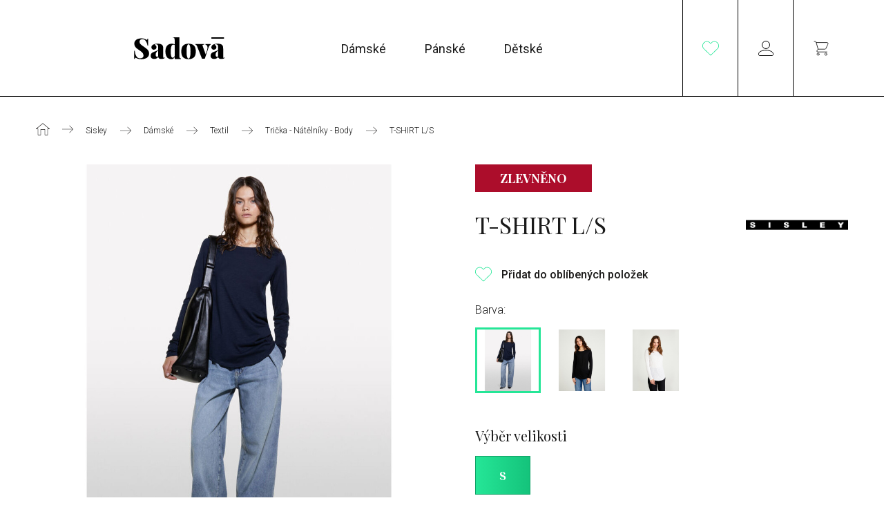

--- FILE ---
content_type: text/html; charset=UTF-8
request_url: https://www.sadovazlin.cz/p/26264-t-shirt-ls
body_size: 7291
content:
<!DOCTYPE html>
<html lang="cs">
    <head>
        <!-- Global site tag (gtag.js) - Google Analytics -->
        <script async src="https://www.googletagmanager.com/gtag/js?id=G-167HEZTTVF"></script>
        <script>
            window.dataLayer = window.dataLayer || [];
            function gtag(){dataLayer.push(arguments);}

            gtag('consent', 'default', {
                'ad_storage': 'denied',
                'ad_user_data': 'denied',
                'ad_personalization': 'denied',
                'analytics_storage': 'denied',
                'functionality_storage': 'denied',
                'wait_for_update': 1600
            });

            gtag('js', new Date());
            gtag('config', 'G-167HEZTTVF');
        </script>

        <!-- Global site tag (gtag.js) - Google Ads: 478364294 -->
        <script async src="https://www.googletagmanager.com/gtag/js?id=AW-478364294" type="text/plain" data-cookiescript="accepted" data-cookiecategory="targeting" data-category="advertisement"></script>
        <script type="text/plain" data-cookiescript="accepted" data-cookiecategory="targeting" data-category="advertisement">
            window.dataLayer = window.dataLayer || [];
            function gtag(){dataLayer.push(arguments);}
            gtag('js', new Date());
            gtag('config', 'AW-478364294');
        </script>
        <meta charset="UTF-8">
        <meta name="robots" content="index, follow">
        <meta name="viewport" content="width=device-width, initial-scale=1, minimum-scale=1, maximum-scale=5">
        <meta http-equiv="X-UA-Compatible" content="IE=edge,chrome=1">
        <meta name="apple-mobile-web-app-title" content="Sadová Zlín">
        <meta name="format-detection" content="telephone=no">
        <meta name="google-site-verification" content="XibjOz1xhaq8cqKoFIpuPfP3m8Ao5aDVDEdknhw_uDk" />
        <meta name="facebook-domain-verification" content="l0gwklr08t5re0nbx95tyu26sgv0b5" />

        <title>T-SHIRT L/S | Sadová Zlín</title>
        <meta name="description" content="">
        <meta itemprop="name" content="Sadová Zlín">
        <link href="https://www.sadovazlin.cz/" itemprop="url">

        <link href="https://fonts.googleapis.com/css2?family=Playfair+Display:wght@400;700;900&family=Roboto:wght@300;400;500;700&family=Inria+Serif:wght@700&display=swap" rel="stylesheet">

        <link href="/build/css/plugins.e2406aa0.css" rel="stylesheet">
        <link href="/build/css/app.9ea339c2.css" rel="stylesheet">

        <meta property="og:locale" content="cs_CZ">
        <meta property="og:type" content="website">
        <meta property="og:title" content="T-SHIRT L/S | Sadová Zlín">
        <meta property="og:description" content="">
                    <meta property="og:url" content="https://www.sadovazlin.cz/p/26264-t-shirt-ls">
                <meta property="og:site_name" content="Sadová Zlín">
        <meta property="og:image" content="https://www.sadovazlin.cz/uploads/product/2024-07-30/66a887ab62011-26264-t-shirt-ls-600.jpg">
        <link rel="previewimage" href="https://www.sadovazlin.cz/uploads/product/2024-07-30/66a887ab62011-26264-t-shirt-ls-600.jpg">
        <link rel="image_src" href="https://www.sadovazlin.cz/uploads/product/2024-07-30/66a887ab62011-26264-t-shirt-ls-600.jpg">
                    <meta property="og:image:width" content="600">
            <meta property="og:image:height" content="600">
        
        <link rel="apple-touch-icon" sizes="57x57" href="/build/images/icon/apple-icon-57x57.png">
        <link rel="apple-touch-icon" sizes="60x60" href="/build/images/icon/apple-icon-60x60.png">
        <link rel="apple-touch-icon" sizes="72x72" href="/build/images/icon/apple-icon-72x72.png">
        <link rel="apple-touch-icon" sizes="76x76" href="/build/images/icon/apple-icon-76x76.png">
        <link rel="apple-touch-icon" sizes="114x114" href="/build/images/icon/apple-icon-114x114.png">
        <link rel="apple-touch-icon" sizes="120x120" href="/build/images/icon/apple-icon-120x120.png">
        <link rel="apple-touch-icon" sizes="144x144" href="/build/images/icon/apple-icon-144x144.png">
        <link rel="apple-touch-icon" sizes="152x152" href="/build/images/icon/apple-icon-152x152.png">
        <link rel="apple-touch-icon" sizes="180x180" href="/build/images/icon/apple-icon-180x180.png">
        <link rel="icon" type="image/png" sizes="192x192"  href="/build/images/icon/android-icon-192x192.png">
        <link rel="icon" type="image/png" sizes="32x32" href="/build/images/icon/favicon-32x32.png">
        <link rel="icon" type="image/png" sizes="96x96" href="/build/images/icon/favicon-96x96.png">
        <link rel="icon" type="image/png" sizes="16x16" href="/build/images/icon/favicon-16x16.png">
        <link rel="manifest" href="/manifest.json">
        <meta name="msapplication-TileColor" content="#ffffff">
        <meta name="msapplication-TileImage" content="/build/images/icon/ms-icon-144x144.png">
        <meta name="theme-color" content="#ffffff">

            </head>
    <body class="_is-info-line">


        <div class="header _is-info-line ">
            <div class="wrapper">
                <div class="header-inner">

                    <a href="/" class="logo"></a>

                    <button class="open-menu-container" aria-label="Otevřít menu">
                        <span class="open-menu-icon"></span>
                    </button>

                    <ul class="header-menu-container">
                                                    <li class="hover-submenu">
                                <a href="/katalog/damske" class="open-submenu-categories">Dámské</a>
                                <div class="menu-subcategories">
                                                                            <div class="menu-top-category">
                                            <div class="title">
                                                <a href="/katalog/textil/damske">Textil</a>
                                            </div>
                                            <ul>
                                                                                                    <li>
                                                        <a href="/katalog/textil-bundy-kabaty-saka-vesty/damske">Bundy - Kabáty - Saka - Vesty</a>
                                                    </li>
                                                                                                    <li>
                                                        <a href="/katalog/textil-kalhoty-jeans-kratasy/damske">Kalhoty - Jeans - Kraťasy</a>
                                                    </li>
                                                                                                    <li>
                                                        <a href="/katalog/textil-kosile-halenka/damske">Košile - Halenka</a>
                                                    </li>
                                                                                                    <li>
                                                        <a href="/katalog/textil-plavky-zupany/damske">Plavky - Župany</a>
                                                    </li>
                                                                                                    <li>
                                                        <a href="/katalog/textil-saty-sukne-overaly/damske">Šaty - Sukně - Overaly</a>
                                                    </li>
                                                                                                    <li>
                                                        <a href="/katalog/textil-spodni-pradlo-pyzama/damske">Spodní prádlo - Pyžama</a>
                                                    </li>
                                                                                                    <li>
                                                        <a href="/katalog/textil-svetry-mikiny/damske">Svetry - Mikiny</a>
                                                    </li>
                                                                                                    <li>
                                                        <a href="/katalog/textil-tricka-natelniky-body/damske">Trička - Nátělníky - Body</a>
                                                    </li>
                                                                                            </ul>
                                        </div>
                                                                            <div class="menu-top-category">
                                            <div class="title">
                                                <a href="/katalog/obuv/damske">Obuv</a>
                                            </div>
                                            <ul>
                                                                                                    <li>
                                                        <a href="/katalog/obuv-baleriny/damske">Baleríny</a>
                                                    </li>
                                                                                                    <li>
                                                        <a href="/katalog/obuv-kotnikova-obuv/damske">Kotníková obuv</a>
                                                    </li>
                                                                                                    <li>
                                                        <a href="/katalog/obuv-kozacky/damske">Kozačky</a>
                                                    </li>
                                                                                                    <li>
                                                        <a href="/katalog/obuv-mokasiny/damske">Mokasíny</a>
                                                    </li>
                                                                                                    <li>
                                                        <a href="/katalog/obuv-polobotky-lodicky/damske">Polobotky - Lodičky</a>
                                                    </li>
                                                                                                    <li>
                                                        <a href="/katalog/obuv-sandaly/damske">Sandály</a>
                                                    </li>
                                                                                                    <li>
                                                        <a href="/katalog/obuv-sneakers/damske">Sneakers</a>
                                                    </li>
                                                                                            </ul>
                                        </div>
                                                                            <div class="menu-top-category">
                                            <div class="title">
                                                <a href="/katalog/doplnky/damske">Doplňky</a>
                                            </div>
                                            <ul>
                                                                                                    <li>
                                                        <a href="/katalog/doplnky-bryle/damske">Brýle</a>
                                                    </li>
                                                                                                    <li>
                                                        <a href="/katalog/doplnky-cepice-klobouk/damske">Čepice - Klobouk</a>
                                                    </li>
                                                                                                    <li>
                                                        <a href="/katalog/doplnky-kabelky-tasky-batohy-kufry/damske">Kabelky - Tašky - Batohy - Kufry</a>
                                                    </li>
                                                                                                    <li>
                                                        <a href="/katalog/doplnky-parfemy/damske">Parfémy</a>
                                                    </li>
                                                                                                    <li>
                                                        <a href="/katalog/doplnky-pasky/damske">Pásky</a>
                                                    </li>
                                                                                                    <li>
                                                        <a href="/katalog/doplnky-penezenky-klicenky-etue/damske">Peněženky - Klíčenky - Etue</a>
                                                    </li>
                                                                                                    <li>
                                                        <a href="/katalog/doplnky-ponozky-puncochace-boty/damske">Ponožky - Punčocháče - Boty</a>
                                                    </li>
                                                                                                    <li>
                                                        <a href="/katalog/doplnky-rucniky-deky/damske">Ručníky - Deky</a>
                                                    </li>
                                                                                                    <li>
                                                        <a href="/katalog/doplnky-saly-satky-rukavice/damske">Šály - Šátky - Rukavice</a>
                                                    </li>
                                                                                            </ul>
                                        </div>
                                                                    </div>
                            </li>
                                                    <li class="hover-submenu">
                                <a href="/katalog/panske" class="open-submenu-categories">Pánské</a>
                                <div class="menu-subcategories">
                                                                            <div class="menu-top-category">
                                            <div class="title">
                                                <a href="/katalog/textil/panske">Textil</a>
                                            </div>
                                            <ul>
                                                                                                    <li>
                                                        <a href="/katalog/textil-bundy-kabaty-saka-vesty/panske">Bundy - Kabáty - Saka - Vesty</a>
                                                    </li>
                                                                                                    <li>
                                                        <a href="/katalog/textil-kalhoty-jeans-kratasy/panske">Kalhoty - Jeans - Kraťasy</a>
                                                    </li>
                                                                                                    <li>
                                                        <a href="/katalog/textil-kosile-halenka/panske">Košile - Halenka</a>
                                                    </li>
                                                                                                    <li>
                                                        <a href="/katalog/textil-plavky-zupany/panske">Plavky - Župany</a>
                                                    </li>
                                                                                                    <li>
                                                        <a href="/katalog/textil-spodni-pradlo-pyzama/panske">Spodní prádlo - Pyžama</a>
                                                    </li>
                                                                                                    <li>
                                                        <a href="/katalog/textil-svetry-mikiny/panske">Svetry - Mikiny</a>
                                                    </li>
                                                                                                    <li>
                                                        <a href="/katalog/textil-tricka-natelniky-body/panske">Trička - Nátělníky - Body</a>
                                                    </li>
                                                                                            </ul>
                                        </div>
                                                                            <div class="menu-top-category">
                                            <div class="title">
                                                <a href="/katalog/obuv/panske">Obuv</a>
                                            </div>
                                            <ul>
                                                                                                    <li>
                                                        <a href="/katalog/obuv-kotnikova-obuv/panske">Kotníková obuv</a>
                                                    </li>
                                                                                                    <li>
                                                        <a href="/katalog/obuv-mokasiny/panske">Mokasíny</a>
                                                    </li>
                                                                                                    <li>
                                                        <a href="/katalog/obuv-polobotky-lodicky/panske">Polobotky - Lodičky</a>
                                                    </li>
                                                                                                    <li>
                                                        <a href="/katalog/obuv-sandaly/panske">Sandály</a>
                                                    </li>
                                                                                                    <li>
                                                        <a href="/katalog/obuv-sneakers/panske">Sneakers</a>
                                                    </li>
                                                                                            </ul>
                                        </div>
                                                                            <div class="menu-top-category">
                                            <div class="title">
                                                <a href="/katalog/doplnky/panske">Doplňky</a>
                                            </div>
                                            <ul>
                                                                                                    <li>
                                                        <a href="/katalog/doplnky-cepice-klobouk/panske">Čepice - Klobouk</a>
                                                    </li>
                                                                                                    <li>
                                                        <a href="/katalog/doplnky-penezenky-klicenky-etue/panske">Peněženky - Klíčenky - Etue</a>
                                                    </li>
                                                                                                    <li>
                                                        <a href="/katalog/doplnky-ponozky-puncochace-boty/panske">Ponožky - Punčocháče - Boty</a>
                                                    </li>
                                                                                                    <li>
                                                        <a href="/katalog/doplnky-saly-satky-rukavice/panske">Šály - Šátky - Rukavice</a>
                                                    </li>
                                                                                            </ul>
                                        </div>
                                                                    </div>
                            </li>
                                                    <li class="hover-submenu">
                                <a href="/katalog/detske" class="open-submenu-categories">Dětské</a>
                                <div class="menu-subcategories">
                                                                            <div class="menu-top-category">
                                            <div class="title">
                                                <a href="/katalog/textil/detske">Textil</a>
                                            </div>
                                            <ul>
                                                                                                    <li>
                                                        <a href="/katalog/textil-bundy-kabaty-saka-vesty/detske">Bundy - Kabáty - Saka - Vesty</a>
                                                    </li>
                                                                                                    <li>
                                                        <a href="/katalog/textil-kalhoty-jeans-kratasy/detske">Kalhoty - Jeans - Kraťasy</a>
                                                    </li>
                                                                                                    <li>
                                                        <a href="/katalog/textil-kosile-halenka/detske">Košile - Halenka</a>
                                                    </li>
                                                                                                    <li>
                                                        <a href="/katalog/textil-plavky-zupany/detske">Plavky - Župany</a>
                                                    </li>
                                                                                                    <li>
                                                        <a href="/katalog/textil-saty-sukne-overaly/detske">Šaty - Sukně - Overaly</a>
                                                    </li>
                                                                                                    <li>
                                                        <a href="/katalog/textil-svetry-mikiny/detske">Svetry - Mikiny</a>
                                                    </li>
                                                                                                    <li>
                                                        <a href="/katalog/textil-tricka-natelniky-body/detske">Trička - Nátělníky - Body</a>
                                                    </li>
                                                                                            </ul>
                                        </div>
                                                                            <div class="menu-top-category">
                                            <div class="title">
                                                <a href="/katalog/obuv/detske">Obuv</a>
                                            </div>
                                            <ul>
                                                                                                    <li>
                                                        <a href="/katalog/obuv-kotnikova-obuv/detske">Kotníková obuv</a>
                                                    </li>
                                                                                                    <li>
                                                        <a href="/katalog/obuv-kozacky/detske">Kozačky</a>
                                                    </li>
                                                                                                    <li>
                                                        <a href="/katalog/obuv-polobotky-lodicky/detske">Polobotky - Lodičky</a>
                                                    </li>
                                                                                                    <li>
                                                        <a href="/katalog/obuv-sandaly/detske">Sandály</a>
                                                    </li>
                                                                                                    <li>
                                                        <a href="/katalog/obuv-sneakers/detske">Sneakers</a>
                                                    </li>
                                                                                            </ul>
                                        </div>
                                                                            <div class="menu-top-category">
                                            <div class="title">
                                                <a href="/katalog/doplnky/detske">Doplňky</a>
                                            </div>
                                            <ul>
                                                                                                    <li>
                                                        <a href="/katalog/doplnky-cepice-klobouk/detske">Čepice - Klobouk</a>
                                                    </li>
                                                                                                    <li>
                                                        <a href="/katalog/doplnky-saly-satky-rukavice/detske">Šály - Šátky - Rukavice</a>
                                                    </li>
                                                                                            </ul>
                                        </div>
                                                                    </div>
                            </li>
                                            </ul>

                    <div class="header-cta-container ">

                        <a href="/wishlist" class="wishlist-container">
                            <div class="wishlist-icon empty">
                                                            </div>
                        </a>

                                                    <a href="/prihlaseni" class="login-container">
                                <div class="login-icon"></div>
                            </a>
                        
                        <a href="/rezervacni-list/krok-1" class="cart-container">
                            <div class="cart-icon">
                                                            </div>
                        </a>

                    </div>

                </div>
            </div>
        </div>

        
    <div class="wrapper">

        <div class="breadcrumbs-container">
            <ul class="breadcrumbs clearfix" itemscope itemtype="https://schema.org/BreadcrumbList">
                <li itemprop="itemListElement" itemscope itemtype="https://schema.org/ListItem">
                    <div class="home">
                        <a itemprop="item" href="https://www.sadovazlin.cz/" title="Sadová Zlín">
                            <span class="hidden" itemprop="name">Sadová Zlín</span>
                        </a>
                        <meta itemprop="position" content="1">
                    </div>
                </li>

                <li itemprop="itemListElement" itemscope itemtype="https://schema.org/ListItem">
                    <div class="breadcrumb-item">
                        <a itemprop="item" href="/katalog/sisley">
                            <span itemprop="name">Sisley</span>
                        </a>
                    </div>
                    <meta itemprop="position" content="2">
                </li>

                                    <li itemprop="itemListElement" itemscope itemtype="https://schema.org/ListItem">
                        <div class="breadcrumb-item">
                            <a itemprop="item" href="/katalog/sisley/damske">
                                <span itemprop="name">Dámské</span>
                            </a>
                        </div>
                        <meta itemprop="position" content="3">
                    </li>
                
                                    <li itemprop="itemListElement" itemscope itemtype="https://schema.org/ListItem">
                        <div class="breadcrumb-item">
                            <a itemprop="item" href="/katalog/textil/sisley/damske">
                                <span itemprop="name">Textil</span>
                            </a>
                        </div>
                        <meta itemprop="position" content="4">
                    </li>
                
                <li itemprop="itemListElement" itemscope itemtype="https://schema.org/ListItem">
                    <div class="breadcrumb-item">
                        <a itemprop="item" href="/katalog/textil-tricka-natelniky-body/sisley/damske">
                            <span itemprop="name">Trička - Nátělníky - Body</span>
                        </a>
                    </div>
                    <meta itemprop="position" content="5">
                </li>

                <li itemprop="itemListElement" itemscope itemtype="https://schema.org/ListItem">
                    <div class="breadcrumb-item">
                        <a itemprop="item" href="/p/26264-t-shirt-ls">
                            <span itemprop="name">T-SHIRT L/S</span>
                        </a>
                    </div>
                    <meta itemprop="position" content="6">
                </li>
            </ul>
        </div>

        <div itemscope itemtype="https://schema.org/Product">

            <div class="product-detail clearfix">

                <div class="product-info-container clearfix">
                                            <div class="product-ribbons-container">
                                                                                                                    <div class="product-ribbon ribbon-discount">Zlevněno</div><br>
                                                    </div>
                                        <div class="product-name-container">
                        <h1 itemprop="name">T-SHIRT L/S</h1>
                                                    <img src="/uploads/brand/sisley-5f0af469b381d.png" alt="Sisley">
                                            </div>
                </div>

                <div class="product-photos clearfix">

                    <div class="product-photos-gallery-container">
                        <ul class="product-photos-gallery gallery-parent">
                                                            <li data-src="/uploads/product/2024-07-30/66a887aae7587-26264-t-shirt-ls.jpg">
                                    <img src="/uploads/product/2024-07-30/66a887ab62019-26264-t-shirt-ls-1000.jpg" itemprop="image"  alt="">
                                </li>
                                                            <li data-src="/uploads/product/2024-07-30/66a887ac23f98-26264-t-shirt-ls.jpg">
                                    <img src="/uploads/product/2024-07-30/66a887ac68f35-26264-t-shirt-ls-1000.jpg"  alt="">
                                </li>
                                                            <li data-src="/uploads/product/2024-07-30/66a887ad1f2a9-26264-t-shirt-ls.jpg">
                                    <img src="/uploads/product/2024-07-30/66a887ad99303-26264-t-shirt-ls-1000.jpg"  alt="">
                                </li>
                                                            <li data-src="/uploads/product/2024-07-30/66a887aeb2eac-26264-t-shirt-ls.jpg">
                                    <img src="/uploads/product/2024-07-30/66a887af3e7d5-26264-t-shirt-ls-1000.jpg"  alt="">
                                </li>
                                                            <li data-src="/uploads/product/2024-07-30/66a887b0687f3-26264-t-shirt-ls.jpg">
                                    <img src="/uploads/product/2024-07-30/66a887b0b7043-26264-t-shirt-ls-1000.jpg"  alt="">
                                </li>
                                                            <li data-src="/uploads/product/2024-07-30/66a887b1bc379-26264-t-shirt-ls.jpg">
                                    <img src="/uploads/product/2024-07-30/66a887b1e8de7-26264-t-shirt-ls-1000.jpg"  alt="">
                                </li>
                                                    </ul>
                    </div>

                    <div class="product-photos-thumb-container">
                        <ul class="product-photos-thumbs clearfix">
                                                            <li class="selected" data-photo="0">
                                    <img src="/uploads/product/2024-07-30/66a887ab62011-26264-t-shirt-ls-600.jpg" alt="">
                                </li>
                                                            <li class="" data-photo="1">
                                    <img src="/uploads/product/2024-07-30/66a887ac68f30-26264-t-shirt-ls-600.jpg" alt="">
                                </li>
                                                            <li class="" data-photo="2">
                                    <img src="/uploads/product/2024-07-30/66a887ad992fc-26264-t-shirt-ls-600.jpg" alt="">
                                </li>
                                                            <li class="" data-photo="3">
                                    <img src="/uploads/product/2024-07-30/66a887af3e7d0-26264-t-shirt-ls-600.jpg" alt="">
                                </li>
                                                            <li class="" data-photo="4">
                                    <img src="/uploads/product/2024-07-30/66a887b0b703c-26264-t-shirt-ls-600.jpg" alt="">
                                </li>
                                                            <li class="" data-photo="5">
                                    <img src="/uploads/product/2024-07-30/66a887b1e8de1-26264-t-shirt-ls-600.jpg" alt="">
                                </li>
                                                    </ul>
                        <button type="button" class="product-photos-thumbs-controls go-to-prev inactive" data-type="prev"></button>
                        <button type="button" class="product-photos-thumbs-controls go-to-next" data-type="next"></button>
                    </div>

                </div>

                <div class="product-info-container clearfix">

                    <div itemprop="offers" itemscope itemtype="https://schema.org/Offer">
                        <meta itemprop="priceCurrency" content="CZK">
                        <meta itemprop="price" content="399">
                        <meta itemprop="url" content="https://www.sadovazlin.cz/p/26264-t-shirt-ls">
                                                    <link itemprop="availability" href="https://schema.org/InStock">
                                            </div>

                    <div class="add-to-wishlist-container">
                        <button type="button" data-url="/ajax/product-wishlist/26264" class="product-wishlist " data-text-add="Přidat do oblíbených položek" data-text-remove="Odebrat z oblíbených položek">
                                                            Přidat do oblíbených položek
                                                    </button>
                    </div>

                    
                    <div class="product-color-variants-container no-product-description">
                        <div class="color-info">Barva: <strong></strong></div>
                        <a href="/p/26264-t-shirt-ls" class="active">
                            <img src="/uploads/product/2024-07-30/66a887ab62011-26264-t-shirt-ls-600.jpg" alt="T-SHIRT L/S">
                        </a>
                                                    <a href="/p/19351-t-shirt-ls">
                                <img src="/uploads/product/2021-10-01/6156f99b2b115-19351-t-shirt-ls-600.jpg" alt="T-SHIRT L/S">
                            </a>
                                                    <a href="/p/19352-t-shirt-ls">
                                <img src="/uploads/product/2021-10-01/6156f990a4be7-19352-t-shirt-ls-600.jpg" alt="T-SHIRT L/S">
                            </a>
                                            </div>

                    
                                            <div class="product-choose-size-container">
                            <div class="title">Výběr velikosti</div>
                            <div class="size-items">
                                                                    <button type="button" data-quantity="1" data-variant="123293" data-product-name="T-SHIRT L/S" data-product-category="Textil" data-product-brand="Sisley" data-variant-price="399.00" data-price="399" class="active">
                                        S
                                                                            </button>
                                                            </div>
                        </div>
                    
                    <div class="product-reservation-container">
                        <div class="product-price">
                            <div class="product-price-holder">
                                                                                                            <div class="price-before">
                                                                                        699&nbsp;Kč
                                        </div>
                                                                                                            399&nbsp;Kč
                                                            </div>
                            <span>Cena je uvedena včetně DPH</span>
                        </div>
                        <div class="product-reservation ">
                                                            <div class="product-reservation-amount clearfix">
                                    <button type="button" class="change-amount disabled" data-type="decrease">-</button>
                                    <input type="number" pattern="[0-9]*" class="input-change-amount" value="1" min="1">
                                    <button type="button" class="change-amount" data-type="increase">+</button>
                                </div>
                                <button type="button" data-url="/ajax/cart/ADD" class="add-to-reservation-list button button-secondary-gradient button-no-radius button-bigger-font">Přidat do košíku</button>
                                                    </div>
                    </div>

                                            <div class="product-information">
                            <div class="title">Informace o produktu</div>
                            <div class="product-info">
                                <div class="item">Kód produktu: <strong>3TNHL119S06U</strong></div>
                                <div class="item">Značka: <strong>Sisley</strong></div>
                                <div class="item">
                                    Určení:
                                                                            <strong>Dámské</strong>
                                                                    </div>
                                                            </div>
                        </div>
                    
                </div>

                <div class="clear"></div>

                
                                    <div class="product-similar-products">
                        <div class="title">Podobné produkty</div>

                        <div class="products-grid">
                                        <div class="product-item">
            <button type="button" class="add-product-to-wishlist product-wishlist without-label " data-url="/ajax/product-wishlist/13333"></button>
                            <div class="product-ribbons-container">
                                                                                    <div class="product-ribbon ribbon-discount">Zlevněno</div><br>
                                    </div>
                        <a href="/p/13333-t-shirt---triko" class="product-image">
                                    <img src="/build/images/blank-product.39b9414d.png" data-src="/uploads/product/2020-10-29/5f9a9439b28fe-13333-t-shirt---triko-600.jpg" class="lazy-load" alt="T-SHIRT - TRIKO">
                            </a>
            <div class="product-info">
                <a href="/p/13333-t-shirt---triko" class="product-info-left-side">
                    <div class="product-name">T-SHIRT - TRIKO</div>
                    <div class="product-price">
                                                    <div class="price-before">
                                                                549&nbsp;Kč
                            </div>
                                                <div class="price-after">
                                                        299&nbsp;Kč
                        </div>
                    </div>
                </a>
                <div class="product-info-right-side">
                    <div class="title">Dostupné velikosti</div>
                    <div class="sizes">
                                                    XS,                                                     S,                                                     M,                                                     L,                                                     XL                                            </div>
                </div>
                <div class="clear"></div>
                <div class="add-product-to-reservation-list-container">
                    <div class="available-variants-to-reservation">
                        <div class="title">Výběr velikosti</div>
                                                    <button type="button" class="add-variant-to-reservation-list" data-variant="64322" data-product-name="T-SHIRT - TRIKO" data-product-category="Textil/Trička - Nátělníky - Body" data-product-brand="United Colors of Benetton " data-variant-price="299.00">XS</button>
                                                    <button type="button" class="add-variant-to-reservation-list" data-variant="64321" data-product-name="T-SHIRT - TRIKO" data-product-category="Textil/Trička - Nátělníky - Body" data-product-brand="United Colors of Benetton " data-variant-price="299.00">S</button>
                                                    <button type="button" class="add-variant-to-reservation-list" data-variant="64320" data-product-name="T-SHIRT - TRIKO" data-product-category="Textil/Trička - Nátělníky - Body" data-product-brand="United Colors of Benetton " data-variant-price="299.00">M</button>
                                                    <button type="button" class="add-variant-to-reservation-list" data-variant="64319" data-product-name="T-SHIRT - TRIKO" data-product-category="Textil/Trička - Nátělníky - Body" data-product-brand="United Colors of Benetton " data-variant-price="299.00">L</button>
                                                    <button type="button" class="add-variant-to-reservation-list" data-variant="113065" data-product-name="T-SHIRT - TRIKO" data-product-category="Textil/Trička - Nátělníky - Body" data-product-brand="United Colors of Benetton " data-variant-price="299.00">XL</button>
                                            </div>
                    <button type="button" data-url="/ajax/cart/ADD" class="add-product-to-reservation-list">Přidat do košíku</button>
                </div>
            </div>
        </div>
            <div class="product-item">
            <button type="button" class="add-product-to-wishlist product-wishlist without-label " data-url="/ajax/product-wishlist/13357"></button>
                            <div class="product-ribbons-container">
                                                                                    <div class="product-ribbon ribbon-discount">Zlevněno</div><br>
                                    </div>
                        <a href="/p/13357-t-shirt---triko" class="product-image">
                                    <img src="/build/images/blank-product.39b9414d.png" data-src="/uploads/product/2020-10-29/5f9a93f13ec98-13357-t-shirt---triko-600.jpg" class="lazy-load" alt="T-SHIRT - TRIKO">
                            </a>
            <div class="product-info">
                <a href="/p/13357-t-shirt---triko" class="product-info-left-side">
                    <div class="product-name">T-SHIRT - TRIKO</div>
                    <div class="product-price">
                                                    <div class="price-before">
                                                                549&nbsp;Kč
                            </div>
                                                <div class="price-after">
                                                        299&nbsp;Kč
                        </div>
                    </div>
                </a>
                <div class="product-info-right-side">
                    <div class="title">Dostupné velikosti</div>
                    <div class="sizes">
                                                    XS,                                                     S,                                                     M,                                                     L                                            </div>
                </div>
                <div class="clear"></div>
                <div class="add-product-to-reservation-list-container">
                    <div class="available-variants-to-reservation">
                        <div class="title">Výběr velikosti</div>
                                                    <button type="button" class="add-variant-to-reservation-list" data-variant="64428" data-product-name="T-SHIRT - TRIKO" data-product-category="Textil/Trička - Nátělníky - Body" data-product-brand="United Colors of Benetton " data-variant-price="299.00">XS</button>
                                                    <button type="button" class="add-variant-to-reservation-list" data-variant="64426" data-product-name="T-SHIRT - TRIKO" data-product-category="Textil/Trička - Nátělníky - Body" data-product-brand="United Colors of Benetton " data-variant-price="299.00">S</button>
                                                    <button type="button" class="add-variant-to-reservation-list" data-variant="64425" data-product-name="T-SHIRT - TRIKO" data-product-category="Textil/Trička - Nátělníky - Body" data-product-brand="United Colors of Benetton " data-variant-price="299.00">M</button>
                                                    <button type="button" class="add-variant-to-reservation-list" data-variant="64424" data-product-name="T-SHIRT - TRIKO" data-product-category="Textil/Trička - Nátělníky - Body" data-product-brand="United Colors of Benetton " data-variant-price="299.00">L</button>
                                            </div>
                    <button type="button" data-url="/ajax/cart/ADD" class="add-product-to-reservation-list">Přidat do košíku</button>
                </div>
            </div>
        </div>
            <div class="product-item">
            <button type="button" class="add-product-to-wishlist product-wishlist without-label " data-url="/ajax/product-wishlist/13341"></button>
                            <div class="product-ribbons-container">
                                                                                    <div class="product-ribbon ribbon-discount">Zlevněno</div><br>
                                    </div>
                        <a href="/p/13341-t-shirt---triko" class="product-image">
                                    <img src="/build/images/blank-product.39b9414d.png" data-src="/uploads/product/2020-10-29/5f9a941eb2287-13341-t-shirt---triko-600.jpg" class="lazy-load" alt="T-SHIRT - TRIKO">
                            </a>
            <div class="product-info">
                <a href="/p/13341-t-shirt---triko" class="product-info-left-side">
                    <div class="product-name">T-SHIRT - TRIKO</div>
                    <div class="product-price">
                                                    <div class="price-before">
                                                                549&nbsp;Kč
                            </div>
                                                <div class="price-after">
                                                        299&nbsp;Kč
                        </div>
                    </div>
                </a>
                <div class="product-info-right-side">
                    <div class="title">Dostupné velikosti</div>
                    <div class="sizes">
                                                    XS,                                                     M,                                                     L                                            </div>
                </div>
                <div class="clear"></div>
                <div class="add-product-to-reservation-list-container">
                    <div class="available-variants-to-reservation">
                        <div class="title">Výběr velikosti</div>
                                                    <button type="button" class="add-variant-to-reservation-list" data-variant="64358" data-product-name="T-SHIRT - TRIKO" data-product-category="Textil/Trička - Nátělníky - Body" data-product-brand="United Colors of Benetton " data-variant-price="299.00">XS</button>
                                                    <button type="button" class="add-variant-to-reservation-list" data-variant="64356" data-product-name="T-SHIRT - TRIKO" data-product-category="Textil/Trička - Nátělníky - Body" data-product-brand="United Colors of Benetton " data-variant-price="299.00">M</button>
                                                    <button type="button" class="add-variant-to-reservation-list" data-variant="64355" data-product-name="T-SHIRT - TRIKO" data-product-category="Textil/Trička - Nátělníky - Body" data-product-brand="United Colors of Benetton " data-variant-price="299.00">L</button>
                                            </div>
                    <button type="button" data-url="/ajax/cart/ADD" class="add-product-to-reservation-list">Přidat do košíku</button>
                </div>
            </div>
        </div>
            <div class="product-item">
            <button type="button" class="add-product-to-wishlist product-wishlist without-label " data-url="/ajax/product-wishlist/13334"></button>
                            <div class="product-ribbons-container">
                                                                                    <div class="product-ribbon ribbon-discount">Zlevněno</div><br>
                                    </div>
                        <a href="/p/13334-t-shirt---triko" class="product-image">
                                    <img src="/build/images/blank-product.39b9414d.png" data-src="/uploads/product/2020-10-29/5f9a943351253-13334-t-shirt---triko-600.jpg" class="lazy-load" alt="T-SHIRT - TRIKO">
                            </a>
            <div class="product-info">
                <a href="/p/13334-t-shirt---triko" class="product-info-left-side">
                    <div class="product-name">T-SHIRT - TRIKO</div>
                    <div class="product-price">
                                                    <div class="price-before">
                                                                549&nbsp;Kč
                            </div>
                                                <div class="price-after">
                                                        299&nbsp;Kč
                        </div>
                    </div>
                </a>
                <div class="product-info-right-side">
                    <div class="title">Dostupné velikosti</div>
                    <div class="sizes">
                                                    XL                                            </div>
                </div>
                <div class="clear"></div>
                <div class="add-product-to-reservation-list-container">
                    <div class="available-variants-to-reservation">
                        <div class="title">Výběr velikosti</div>
                                                    <button type="button" class="add-variant-to-reservation-list" data-variant="113066" data-product-name="T-SHIRT - TRIKO" data-product-category="Textil/Trička - Nátělníky - Body" data-product-brand="United Colors of Benetton " data-variant-price="299.00">XL</button>
                                            </div>
                    <button type="button" data-url="/ajax/cart/ADD" class="add-product-to-reservation-list">Přidat do košíku</button>
                </div>
            </div>
        </div>
                            </div>
                    </div>
                
            </div>

        </div>

    </div>


        <div class="footer">
            <div class="wrapper">
                <div class="footer-inner clearfix">

                    <img src="/build/images/logo-white.cbee55bc.svg" alt="" class="logo">

                    <div class="footer-block">
                        <div class="title">Před nákupem</div>
                        <ul>
                            <li>
                                <a href="/doprava-platba">Doprava &amp; Platba</a>
                            </li>
                            <li>
                                <a href="/tabulka-velikosti">Tabulka velikostí</a>
                            </li>
                            <li>
                                <a href="/obchodni-podminky">Obchodní podmínky</a>
                            </li>
                            <li>
                                <a href="/reklamace">Reklamace</a>
                            </li>
                            <li>
                                <a href="/eet">EET</a>
                            </li>
                            <li>
                                <a href="/build/images/sadovazlin-vraceni-zbozi.d171a6bb.docx" target="_blank">Formulář pro vrácení zboží</a>
                            </li>
                        </ul>
                    </div>

                    <div class="footer-block">
                        <div class="title">Informace pro vás</div>

                        <ul>
                            <li>
                                <a href="/o-nas">O nás</a>
                            </li>
                            <li>
                                <a href="/kariera">Kariéra</a>
                            </li>
                            <li>
                                <a href="/#prodejny">Obchody</a>
                            </li>
                            <li>
                                <a href="#" data-cc="show-preferencesModal">Nastavení cookies</a>
                            </li>
                        </ul>
                    </div>

                    <div class="footer-block">
                        <div class="title">Kontakt</div>

                        <ul>
                            <li>
                                Simona Pánková s.r.o.<br>
                                Sadová 179, 760 01 Zlín<br>
                                IČO: 25525484
                            </li>
                            <li class="with-icon icon-email">
                                sadova@benetton-zlin.cz
                            </li>
                            <li class="with-icon icon-phone">
                                +420 737 259 701
                            </li>
                        </ul>

                        <div class="social-links">
                            <a href="https://www.facebook.com/sadova.zlin" target="_blank" rel="noopener" class="social-facebook"></a>
                            <a href="https://www.instagram.com/sadova.zlin/" target="_blank" rel="noopener" class="social-instagram"></a>
                        </div>
                    </div>

                </div>
            </div>
        </div>

        <div class="footer-bottom clearfix">
            <div class="wrapper">

                <div class="footer-left">
                    Copyright &copy; 2026 Sadová Zlín
                </div>

                <a href="https://www.angrio.cz" class="footer-right">Developed by <span>Angrio</span></a>

            </div>
        </div>

        <!-- Facebook Pixel Code -->
        <script type="text/plain" data-cookiescript="accepted" data-cookiecategory="targeting" data-category="advertisement">
            !function(f,b,e,v,n,t,s) {
                if(f.fbq)return;n=f.fbq=function(){n.callMethod?
                n.callMethod.apply(n,arguments):n.queue.push(arguments)};
                if(!f._fbq)f._fbq=n;n.push=n;n.loaded=!0;n.version='2.0';
                n.queue=[];t=b.createElement(e);t.async=!0;
                t.src=v;s=b.getElementsByTagName(e)[0];
                s.parentNode.insertBefore(t,s)
            }(window, document, 'script', 'https://connect.facebook.net/en_US/fbevents.js');
            fbq('init', '900045410459577');
            fbq('track', 'PageView');
        </script>
        <noscript>
            <img height="1" width="1" style="display:none" src="https://www.facebook.com/tr?id=900045410459577&ev=PageView&noscript=1"/>
        </noscript>
        <!-- End Facebook Pixel Code -->

        <script>
            let webOptions = {
                csrfAjax: 'fef38d435ad9abbb8cbf9.tIRkhVWYOWSfi-xrmDJMNBiOkz_DASr_WCERHA-FyWo._d4n0Db0bjPU6KQjwVg5flv_plizVX2IMlZfe0DgkAaG2x7UFN1yFdD4hw',
                currency: 'Kč'
            };

            let translations = {
                saveError: 'Při ukládání došlo k chybě, zkuste obnovit stránku',
                selectProductVariant: 'Je potřeba nejprve vybrat velikost',
                currency: {
                    czk: 'Kč'
                },
                cookiePopup: {
                    title: 'Podrobné nastavení cookies',
                    text: 'Tyto webové stránky používají soubory cookie ke zlepšení uživatelského zážitku. Používáním našich webových stránek souhlasíte se všemi soubory cookie v souladu s našimi zásadami používání souborů cookie.',
                    accept: 'Povolit vybrané soubory cookies',
                    decline: 'Povolit pouze nezbytné cookies',
                },
                cookieCategory: {
                    strict: 'Nezbytně nutné soubory',
                    performance: 'Výkonové soubory',
                    targeting: 'Soubory cílení',
                    unclassified: 'Nezařazené soubory',
                    functionality: 'Funkční soubory'
                },
                cookieService: {
                    ad_storage: 'Umožní ukládání dat (například souborů cookie) souvisejících s reklamou.',
                    ad_user_data: 'Nastaví souhlas s odesíláním uživatelských údajů souvisejících s reklamou společnosti Google.',
                    ad_personalization: 'Nastaví souhlas s personalizovanou reklamou.',
                    analytics_storage: 'Umožní ukládání (např. souborů cookie) souvisejících s analýzou, např. s délkou návštěvy.',
                    functionality_storage: 'Umožní ukládání, které podporuje funkce webové stránky nebo aplikace, např. nastavení jazyka.',
                },
            }
        </script>

        <script type="module" src="/build/js/cookieconsent-config.41aa6026.js"></script>
        <script src="/build/js/plugins.c5d1c4d8.js"></script>
        <script src="/build/js/app.e7a29a03.js"></script>

        
                            <script type="text/plain" data-cookiescript="accepted" data-cookiecategory="targeting" data-category="advertisement">
                    gtag('event','view_item', {
                'items': [
                    {
                        'id': 123293,
                        'name': 'T-SHIRT L/S',
                        'brand': 'Sisley',
                        'category': 'Textil/Trička - Nátělníky - Body',
                        'price': '399.00'
                    }
                ]
            });
            </script>

            <script type="text/plain" data-cookiescript="accepted" data-cookiecategory="targeting" data-category="advertisement">
            /* <![CDATA[ */
            var seznam_retargetingId = 128960;
            var seznam_itemId = "123293";
            var seznam_pagetype = "offerdetail";
            /* ]]> */
        </script>
        <script src="//c.imedia.cz/js/retargeting.js" type="text/plain" data-cookiescript="accepted" data-cookiecategory="targeting" data-category="advertisement"></script>
    
        <script type="text/plain" data-cookiescript="accepted" data-cookiecategory="targeting" data-category="advertisement">
            /* <![CDATA[ */
            var seznam_retargeting_id = 128960;
            /* ]]> */
        </script>

        <script src="//c.imedia.cz/js/retargeting.js" type="text/plain" data-cookiescript="accepted" data-cookiecategory="targeting" data-category="advertisement"></script>
    </body>
</html>


--- FILE ---
content_type: text/css
request_url: https://www.sadovazlin.cz/build/css/app.9ea339c2.css
body_size: 20159
content:
html{font-size:62.5%;min-height:100%}body,html{height:100%;position:relative}body.overflow-hidden,html.overflow-hidden{overflow:hidden}body{background:#fff;color:#fff;font-family:Roboto,sans-serif;font-size:18px;font-size:1.8rem;margin:0;padding:140px 0 0;-webkit-text-size-adjust:none;overflow-x:hidden}body.is-info-line{padding-top:0!important}@media (max-width:1024px){body{padding-top:100px}}@media (max-width:768px){body{padding-top:80px}}*,:after,:before{border:none;box-sizing:border-box;-webkit-box-sizing:border-box;-moz-box-sizing:border-box;outline:none;-webkit-tap-highlight-color:transparent}.grecaptcha-badge{visibility:hidden}.wrapper{margin:auto;max-width:1600px;padding:0 52px}.wrapper.content-wrapper{padding-bottom:64px;padding-top:64px}.wrapper.text-page{color:#1a1a1a;max-width:1200px;padding:0 52px 52px}@media (max-width:840px){.wrapper{padding:0 48px}.wrapper.text-page{padding:0 48px 48px}.wrapper.content-wrapper{padding-bottom:48px;padding-top:48px}}@media (max-width:580px){.wrapper{padding:0 32px}.wrapper.text-page{padding:0 32px 32px}.wrapper.content-wrapper{padding-bottom:32px;padding-top:32px}}@media (max-width:480px){.wrapper{padding:0 18px}.wrapper.text-page{padding:0 18px 32px}.wrapper.content-wrapper{padding-bottom:24px;padding-top:24px}}.page-inside{color:#000;font-size:14px;font-size:1.4rem;font-weight:300;line-height:180%}.page-inside p{margin:12px 0}.page-inside a{color:#000;text-decoration:underline}.page-inside a:hover{text-decoration:none}::selection{background:#25e697;color:#fff}::-moz-selection{background:#25e697;color:#fff}::-ms-clear{display:none}.hidden{display:none}.left{float:left}.right{float:right}.nofloat{float:none}.clear{clear:both}.clearfix:after,.ie .ie-clearfix:after{content:"";display:table;width:100%}a{color:#fff;text-decoration:none}a.reverse,a:hover{text-decoration:underline}a.reverse:hover{text-decoration:none}a.dark{color:#353535}.text-left{text-align:left}.text-right{text-align:right}.text-center{text-align:center}.no_underline{text-decoration:none}.underline{text-decoration:underline}.nowrap{white-space:nowrap}p{margin:0}.in-page-container{padding:64px 0}.in-page-container p{color:#353535;font-size:16px;font-size:1.6rem;line-height:150%;margin:auto;max-width:840px}.in-page-container.highlighted p{font-weight:500;margin-bottom:24px}.in-page-container.light-text h2,.in-page-container.light-text p{color:#fff}@media (max-width:768px){.in-page-container{padding:48px 0}}.our-story-images{font-size:0;text-align:center}.our-story-images .image-container{display:inline-block;padding:48px 32px;width:25%}.our-story-images .image-container img{display:block;height:auto;width:100%}@media (max-width:960px){.our-story-images .image-container{padding:32px 16px 0}}@media (max-width:640px){.our-story-images .image-container{width:50%}}@media (max-width:380px){.our-story-images .image-container{padding:24px 8px 0}}.relative{position:relative}.absolute{position:absolute}.fixed{position:fixed}.h1,.h2,.h3,.h4,.h5,.h6,h1,h2,h3,h4,h5,h6{color:#1a1a1a;font-family:Playfair Display,serif;font-weight:400;line-height:140%;margin:0;padding:0}.h1,h1{font-size:34px;font-size:3.4rem;font-weight:700;margin-bottom:32px;text-align:left}.h1.text-page-title,h1.text-page-title{margin:0;padding:48px 0}@media (max-width:840px){.h1,h1{font-size:30px;font-size:3rem}}@media (max-width:640px){.h1,h1{font-size:26px;font-size:2.6rem;margin-bottom:24px}.h1.text-page-title,h1.text-page-title{margin:0;padding:24px 0 12px}}.h2,h2{color:#3f3f3f;font-family:Playfair Display,serif;font-size:40px;font-size:4rem;font-weight:700;text-align:center}@media (max-width:768px){.h2,h2{font-size:30px;font-size:3rem}}@media (max-width:580px){.h2,h2{font-size:24px;font-size:2.4rem}}.h3,h3{font-size:24px;font-size:2.4rem}.subtitle{color:#1a1a1a;font-size:20px;font-size:2rem;font-weight:300;margin-top:-16px;padding-bottom:32px}@media (max-width:768px){.subtitle{font-size:18px;font-size:1.8rem;padding-bottom:24px}}#cookiescript_custom_settings{background:#2d2d2d;border:1px solid #fff;border-radius:20px;color:#fff;cursor:pointer;flex-shrink:1;font-size:11px;font-weight:500;letter-spacing:.4px;line-height:3;margin:5px 7px;min-width:103px;padding:0 17px;text-align:center;text-transform:uppercase;transition-duration:.1s;transition-timing-function:ease-in-out;white-space:nowrap}#custom-cookie-popup-container{display:none;height:100%;left:0;padding:24px;position:fixed;top:0;width:100%;z-index:999998}#custom-cookie-popup-container .backdrop{background:#000;filter:alpha(opacity=60);height:100%;left:0;opacity:.6;position:fixed;top:0;width:100%;z-index:1}#custom-cookie-popup-container .popup-content{background:#fff;-webkit-box-shadow:0 0 24px 0 rgba(0,0,0,.2);-moz-box-shadow:0 0 24px 0 rgba(0,0,0,.2);-o-box-shadow:0 0 24px 0 rgba(0,0,0,.2);box-shadow:0 0 24px 0 rgba(0,0,0,.2);left:50%;max-width:calc(100vw - 48px);padding:64px;position:fixed;top:50%;-webkit-transform:translate(-50%,-50%);-moz-transform:translate(-50%,-50%);-o-transform:translate(-50%,-50%);transform:translate(-50%,-50%);width:640px;z-index:2}#custom-cookie-popup-container .popup-content .title{color:#000;font-size:18px;font-size:1.8rem;font-weight:700;margin-bottom:24px}#custom-cookie-popup-container .popup-content p{color:#000;font-size:14px;font-size:1.4rem;line-height:160%}#custom-cookie-popup-container .popup-content .cookie-categories{margin-top:24px}#custom-cookie-popup-container .popup-content .cookie-categories .cookie-category{color:#000;display:block;font-size:14px;font-size:1.4rem;margin-bottom:6px;padding-left:24px;position:relative}#custom-cookie-popup-container .popup-content .cookie-categories .cookie-category input{filter:alpha(opacity=0);left:0;opacity:0;position:absolute;top:0}#custom-cookie-popup-container .popup-content .cookie-categories .cookie-category input+.category-checkbox{background:#fff;border:2px solid #ddd;-webkit-border-radius:2px;-moz-border-radius:2px;border-radius:2px;height:16px;left:0;position:absolute;top:2px;width:16px}#custom-cookie-popup-container .popup-content .cookie-categories .cookie-category input:checked+.category-checkbox{background:#6bbe6b;border-color:#6bbe6b}#custom-cookie-popup-container .popup-content .cookie-categories .cookie-category input:checked+.category-checkbox:before{background:url(/build/images/checkmark-white.1b38a74d.svg) no-repeat;background-size:contain;content:"";height:12px;left:50%;position:absolute;top:50%;-webkit-transform:translate(-50%,-50%);-moz-transform:translate(-50%,-50%);-o-transform:translate(-50%,-50%);transform:translate(-50%,-50%);width:12px}#custom-cookie-popup-container .popup-content .cookie-categories .cookie-category input[disabled]+.category-checkbox{background:#b5b5b5;border-color:#b5b5b5}#custom-cookie-popup-container .popup-content .cookie-buttons{margin-top:24px}#custom-cookie-popup-container .popup-content .cookie-buttons button{-webkit-border-radius:20px;-moz-border-radius:20px;border-radius:20px;cursor:pointer;display:block;margin-top:8px;padding:8px 24px;text-transform:uppercase;-webkit-transition:.3s ease-out;-moz-transition:.3s ease-out;-o-transition:.3s ease-out;transition:.3s ease-out;width:100%}#custom-cookie-popup-container .popup-content .cookie-buttons button.cookie-button-accept{background:#6bbe6b;border:1px solid #6bbe6b;color:#fff}#custom-cookie-popup-container .popup-content .cookie-buttons button.cookie-button-accept:hover{background:#4bab4b}#custom-cookie-popup-container .popup-content .cookie-buttons button.cookie-button-decline{background:transparent;border:1px solid #000;color:#000}#custom-cookie-popup-container .popup-content .cookie-buttons button.cookie-button-decline:hover{background:#d3d3d3}@media (max-width:640px){#custom-cookie-popup-container .popup-content{padding:32px}}.cookie-alert{background:#1a1a1a;bottom:0;-webkit-box-shadow:0 0 12px 0 rgba(0,0,0,.2);-moz-box-shadow:0 0 12px 0 rgba(0,0,0,.2);-o-box-shadow:0 0 12px 0 rgba(0,0,0,.2);box-shadow:0 0 12px 0 rgba(0,0,0,.2);color:#fff;display:none;left:0;padding:16px 48px 16px 18px;position:fixed;text-align:left;width:100%;z-index:400}.cookie-alert.active{display:block}.cookie-alert .text{font-size:13px;font-size:1.3rem;line-height:140%}.cookie-alert .close-cookie{background:url(/build/images/close-white.b61acc17.svg) no-repeat;background-size:contain;cursor:pointer;height:16px;position:absolute;right:14px;top:16px;width:16px}#cc-main{background:transparent;color:var(--cc-primary-color);font-size:16px;font-weight:400;-webkit-font-smoothing:antialiased;-moz-osx-font-smoothing:grayscale;line-height:1.15;text-rendering:optimizeLegibility;-webkit-text-size-adjust:100%;position:fixed;z-index:var(--cc-z-index)}#cc-main :after,#cc-main :before,#cc-main a,#cc-main button,#cc-main div,#cc-main h2,#cc-main input,#cc-main p,#cc-main span{all:unset;box-sizing:border-box}#cc-main .pm__badge,#cc-main button{all:initial;box-sizing:border-box;color:unset;visibility:unset}#cc-main .pm__badge,#cc-main a,#cc-main button,#cc-main input{-webkit-appearance:none;appearance:none;cursor:pointer;font-family:inherit;font-size:100%;line-height:normal;margin:0;outline:revert;outline-offset:2px;overflow:hidden}#cc-main table,#cc-main tbody,#cc-main td,#cc-main th,#cc-main thead,#cc-main tr{all:revert;color:inherit;font-family:inherit;font-size:inherit;font-weight:inherit}:root{--cc-modal-border-radius:0.8rem;--cc-btn-border-radius:0.6rem;--cc-modal-transition-duration:0.25s;--cc-link-color:var(--cc-btn-primary-bg);--cc-modal-margin:1rem;--cc-z-index:2147483647;--cc-bg:#fff;--cc-primary-color:#2c2f31;--cc-secondary-color:#5e6266;--cc-btn-primary-bg:#16c27c;--cc-btn-primary-color:#fff;--cc-btn-primary-border-color:var(--cc-btn-primary-bg);--cc-btn-primary-hover-bg:#11945e;--cc-btn-primary-hover-color:#fff;--cc-btn-primary-hover-border-color:var(--cc-btn-primary-hover-bg);--cc-btn-secondary-bg:#eaeff2;--cc-btn-secondary-color:var(--cc-primary-color);--cc-btn-secondary-border-color:var(--cc-btn-secondary-bg);--cc-btn-secondary-hover-bg:#d4dae0;--cc-btn-secondary-hover-color:#000;--cc-btn-secondary-hover-border-color:#d4dae0;--cc-separator-border-color:#f0f4f7;--cc-toggle-on-bg:var(--cc-btn-primary-bg);--cc-toggle-off-bg:#667481;--cc-toggle-on-knob-bg:#fff;--cc-toggle-off-knob-bg:var(--cc-toggle-on-knob-bg);--cc-toggle-enabled-icon-color:var(--cc-bg);--cc-toggle-disabled-icon-color:var(--cc-bg);--cc-toggle-readonly-bg:#d5dee2;--cc-toggle-readonly-knob-bg:#fff;--cc-toggle-readonly-knob-icon-color:var(--cc-toggle-readonly-bg);--cc-section-category-border:var(--cc-cookie-category-block-bg);--cc-cookie-category-block-bg:#f0f4f7;--cc-cookie-category-block-border:#f0f4f7;--cc-cookie-category-block-hover-bg:#e9eff4;--cc-cookie-category-block-hover-border:#e9eff4;--cc-cookie-category-expanded-block-bg:transparent;--cc-cookie-category-expanded-block-hover-bg:#dee4e9;--cc-overlay-bg:rgba(0,0,0,.65);--cc-webkit-scrollbar-bg:var(--cc-section-category-border);--cc-webkit-scrollbar-hover-bg:var(--cc-btn-primary-hover-bg);--cc-footer-bg:var(--cc-btn-secondary-bg);--cc-footer-color:var(--cc-secondary-color);--cc-footer-border-color:#e4eaed;--cc-pm-toggle-border-radius:4em}#cc-main .cm__title,#cc-main a,#cc-main b,#cc-main em,#cc-main strong{font-weight:600}#cc-main button>span{pointer-events:none}#cc-main .cc__link,#cc-main a{background-image:linear-gradient(currentColor,currentColor);background-position:0 100%;background-repeat:no-repeat;background-size:0 1px;font-weight:600;position:relative;transition:background-size .25s,color .25s ease}#cc-main .cc__link:hover,#cc-main a:hover{background-size:100% 1px;color:var(--cc-primary-color)}#cc-main .cc__link{color:var(--cc-link-color)}#cc-main .cm__desc,#cc-main .pm__body{overscroll-behavior:auto contain;scrollbar-width:thin}@media screen and (min-width:640px){#cc-main ::-webkit-scrollbar,#cc-main ::-webkit-scrollbar-thumb,#cc-main ::-webkit-scrollbar-track{all:revert}#cc-main ::-webkit-scrollbar-thumb{-webkit-background-clip:padding-box;background-clip:padding-box;background:var(--cc-toggle-readonly-bg);border:.25rem solid var(--cc-bg);border-radius:1rem}#cc-main ::-webkit-scrollbar-thumb:hover{background:var(--cc-toggle-off-bg)}#cc-main ::-webkit-scrollbar{background:transparent;width:12px}}html.disable--interaction.show--consent,html.disable--interaction.show--consent body{height:auto!important;overflow:hidden!important}@media (prefers-reduced-motion){#cc-main{--cc-modal-transition-duration:0s}}.cc--darkmode{--cc-bg:#161a1c;--cc-primary-color:#ebf3f6;--cc-secondary-color:#aebbc5;--cc-btn-primary-bg:#c2d0e0;--cc-btn-primary-color:var(--cc-bg);--cc-btn-primary-border-color:var(--cc-btn-primary-bg);--cc-btn-primary-hover-bg:#98a7b6;--cc-btn-primary-hover-color:#000;--cc-btn-primary-hover-border-color:var(--cc-btn-primary-hover-bg);--cc-btn-secondary-bg:#242c31;--cc-btn-secondary-color:var(--cc-primary-color);--cc-btn-secondary-border-color:var(--cc-btn-secondary-bg);--cc-btn-secondary-hover-bg:#353d43;--cc-btn-secondary-hover-color:#fff;--cc-btn-secondary-hover-border-color:var(--cc-btn-secondary-hover-bg);--cc-separator-border-color:#222a30;--cc-toggle-on-bg:var(--cc-btn-primary-bg);--cc-toggle-off-bg:#525f6b;--cc-toggle-on-knob-bg:var(--cc-btn-primary-color);--cc-toggle-off-knob-bg:var(--cc-btn-primary-color);--cc-toggle-enabled-icon-color:var(--cc-btn-primary-color);--cc-toggle-disabled-icon-color:var(--cc-btn-primary-color);--cc-toggle-readonly-bg:#343e45;--cc-toggle-readonly-knob-bg:#5f6b72;--cc-toggle-readonly-knob-icon-color:var(--cc-toggle-readonly-bg);--cc-section-category-border:#1e2428;--cc-cookie-category-block-bg:#1e2428;--cc-cookie-category-block-border:var(--cc-section-category-border);--cc-cookie-category-block-hover-bg:#242c31;--cc-cookie-category-block-hover-border:#232a2f;--cc-cookie-category-expanded-block-bg:transparent;--cc-cookie-category-expanded-block-hover-bg:var(--cc-toggle-readonly-bg);--cc-overlay-bg:rgba(0,0,0,.65);--cc-webkit-scrollbar-bg:var(--cc-section-category-border);--cc-webkit-scrollbar-hover-bg:var(--cc-btn-primary-hover-bg);--cc-footer-bg:#0c0e0f;--cc-footer-color:var(--cc-secondary-color);--cc-footer-border-color:#060809}.cc--darkmode #cc-main{color-scheme:dark}#cc-main .cm{background:var(--cc-bg);border-radius:var(--cc-modal-border-radius);box-shadow:0 .625em 1.875em rgba(0,0,2,.3);display:flex;flex-direction:column;max-width:50rem;opacity:0;overflow:hidden;position:fixed;transform:translateY(1.6em);visibility:hidden;z-index:1}#cc-main .cm--middle{top:50%;transform:translateY(calc(-50% + 1.6em))}#cc-main .cm--center{left:var(--cc-modal-margin);margin:0 auto;right:var(--cc-modal-margin);width:unset}#cc-main .cm__body{display:flex;flex-direction:column;justify-content:space-between;position:relative}#cc-main .cm__btns,#cc-main .cm__links{padding:2.4rem;width:unset}#cc-main .cm__texts{display:flex;flex:1;flex-direction:column;justify-content:center;padding:2.4rem}#cc-main .cm__title{font-size:1.05em}#cc-main .cm__title+.cm__desc{margin-top:1rem}#cc-main .cm__desc{color:var(--cc-secondary-color);font-size:.9em;line-height:1.5;max-height:40vh;overflow-x:visible;overflow-y:auto}#cc-main .cm__btns{border-top:1px solid var(--cc-separator-border-color);display:flex;flex-direction:column;justify-content:center}#cc-main .cm__btn-group{display:grid;grid-auto-columns:minmax(0,1fr)}#cc-main .cm__btn-group.cm__btn-group-split{gap:.8rem;grid-template-columns:repeat(2,1fr);margin-top:.8rem}#cc-main .cm--wide .cm__btn+.cm__btn,#cc-main .cm--wide .cm__btn-group+.cm__btn-group{margin-left:.8rem;margin-top:0}#cc-main .cm__btn{background:var(--cc-btn-primary-bg);border:1px solid var(--cc-btn-primary-border-color);border-radius:var(--cc-btn-border-radius);color:var(--cc-btn-primary-color);font-size:.82em;font-weight:600;min-height:42px;padding:.5em 1em;text-align:center}#cc-main .cm__btn:hover{background:var(--cc-btn-primary-hover-bg);border-color:var(--cc-btn-primary-hover-border-color);color:var(--cc-btn-primary-hover-color)}#cc-main .cm__btn--secondary,#cc-main .cm__btn[data-role=necessary]{background:var(--cc-btn-secondary-bg);border-color:var(--cc-btn-secondary-border-color);color:var(--cc-btn-secondary-color)}#cc-main .cm__btn--secondary:hover,#cc-main .cm__btn[data-role=necessary]:hover{background:var(--cc-btn-secondary-hover-bg);border-color:var(--cc-btn-secondary-hover-border-color);color:var(--cc-btn-secondary-hover-color)}#cc-main .cm__btn--close{border-radius:0;border-bottom-left-radius:var(--cc-btn-border-radius);border-right:none;border-top:none;display:none;font-size:1em;height:42px;min-width:auto!important;overflow:hidden;padding:0!important;position:absolute;right:0;top:0;width:42px}#cc-main .cm__btn--close svg{stroke:var(--cc-btn-primary-color);transform:scale(.5);transition:stroke .15s ease}#cc-main .cm__btn--close:hover svg{stroke:var(--cc-btn-primary-hover-color)}#cc-main .cm__btn--close.cm__btn--secondary svg{stroke:var(--cc-btn-secondary-color)}#cc-main .cm__btn--close.cm__btn--secondary:hover svg{stroke:var(--cc-btn-secondary-hover-color)}#cc-main .cm__btn--close+.cm__texts .cm__title{padding-right:3rem}#cc-main .cm__footer{background:var(--cc-footer-bg);border-top:1px solid var(--cc-footer-border-color);color:var(--cc-footer-color);padding:.4em 0 .5em}#cc-main .cm__links{display:flex;flex-direction:row;padding-bottom:0;padding-top:0}#cc-main .cm__link-group{display:flex;flex-direction:row;font-size:.8em;width:100%}#cc-main .cm__link-group>*+*{margin-left:1.3rem}#cc-main .cm--box .cm__btn--close{display:block}#cc-main .cm--box.cm--wide{max-width:36em}#cc-main .cm--box.cm--wide .cm__btns{flex-direction:row;justify-content:space-between}#cc-main .cm--box.cm--wide .cm__btn-group{grid-auto-flow:column}#cc-main .cm--box.cm--wide .cm__btn{min-width:120px;padding-left:1.8em;padding-right:1.8em}#cc-main .cc--anim .cm,#cc-main .cc--anim.cm-wrapper:before{transition:opacity var(--cc-modal-transition-duration) ease,visibility var(--cc-modal-transition-duration) ease,transform var(--cc-modal-transition-duration) ease}#cc-main .cc--anim .cm__btn,#cc-main .cc--anim .cm__close{transition:background-color .15s ease,border-color .15s ease,color .15s ease}.disable--interaction #cc-main .cm-wrapper:before{background:var(--cc-overlay-bg);bottom:0;content:"";left:0;opacity:0;position:fixed;right:0;top:0;visibility:hidden;z-index:0}.show--consent #cc-main .cc--anim .cm{opacity:1;transform:translateY(0);visibility:visible!important}.show--consent #cc-main .cc--anim .cm--middle{transform:translateY(-50%)}.show--consent #cc-main .cc--anim.cm-wrapper:before{opacity:1;visibility:visible}@media screen and (max-width:640px){#cc-main{--cc-modal-margin:0.5em}#cc-main .cm{max-width:none!important;width:auto!important}#cc-main .cm__body{flex-direction:column!important;padding:0!important}#cc-main .cm__btns,#cc-main .cm__texts{padding:1.8rem}#cc-main .cm__btns{border-left:none!important;border-top:1px solid var(--cc-separator-border-color)!important;flex-direction:column!important;max-width:none!important;min-width:auto!important}#cc-main .cm__btn+.cm__btn,#cc-main .cm__btn-group+.cm__btn-group{margin:.8rem 0 0!important}#cc-main .cm__btn-group{display:flex!important;flex-direction:column!important;min-width:auto!important}#cc-main .cm__btn-group.cm__btn-group-split{gap:0}#cc-main .cm__btn{flex:auto!important}#cc-main .cm__link-group{justify-content:center!important}}#cc-main .pm-wrapper{position:relative;z-index:2}#cc-main .pm{background:var(--cc-bg);border-radius:var(--cc-modal-border-radius);box-shadow:0 .625em 1.875em rgba(0,0,2,.3);display:flex;flex-direction:column;opacity:0;overflow:hidden;position:fixed;visibility:hidden;width:unset;z-index:1}#cc-main svg{fill:none;width:100%}#cc-main .pm__body,#cc-main .pm__footer,#cc-main .pm__header{padding:1em 1.4em}#cc-main .pm__header{align-items:center;border-bottom:1px solid var(--cc-separator-border-color);display:flex;justify-content:space-between}#cc-main .pm__title{align-items:center;display:flex;flex:1;font-weight:600;margin-right:2em}#cc-main .pm__close-btn{background:var(--cc-btn-secondary-bg);border:1px solid var(--cc-btn-secondary-border-color);border-radius:var(--cc-btn-border-radius);height:40px;position:relative;transition:all .15s ease;width:40px}#cc-main .pm__close-btn span{display:flex;height:100%;width:100%}#cc-main .pm__close-btn svg{stroke:var(--cc-btn-secondary-color);transform:scale(.5);transition:stroke .15s ease}#cc-main .pm__close-btn:hover{background:var(--cc-btn-secondary-hover-bg);border-color:var(--cc-btn-secondary-hover-border-color)}#cc-main .pm__close-btn:hover svg{stroke:var(--cc-btn-secondary-hover-color)}#cc-main .pm__body{flex:1;overflow-y:auto}#cc-main .pm__section,#cc-main .pm__section--toggle{border-radius:var(--cc-btn-border-radius);display:flex;flex-direction:column;margin-bottom:.5em}#cc-main .pm__section--toggle .pm__section-desc-wrapper{border:1px solid var(--cc-cookie-category-block-border);border-radius:var(--cc-btn-border-radius);border-top:none;border-top-left-radius:0;border-top-right-radius:0;display:none;margin-top:0!important;overflow:hidden}#cc-main .pm__section{border:1px solid var(--cc-separator-border-color);padding:1em;transition:background-color .25s ease,border-color .25s ease}#cc-main .pm__section:first-child{border:none;margin-bottom:2em;margin-top:0;padding:0;transition:none}#cc-main .pm__section:not(:first-child):hover{background:var(--cc-cookie-category-block-bg);border-color:var(--cc-cookie-category-block-border)}#cc-main .pm__section-toggles+.pm__section{margin-top:2em}#cc-main .pm__section--toggle{background:var(--cc-cookie-category-block-bg);border-top:none;margin-bottom:.8rem}#cc-main .pm__section--toggle .pm__section-title{align-items:center;background:var(--cc-cookie-category-block-bg);border:1px solid var(--cc-cookie-category-block-border);display:flex;justify-content:space-between;min-height:58px;padding:1.1em 5.4em 1.1em 1.2em;position:relative;transition:background-color .25s ease,border-color .25s ease;width:100%}#cc-main .pm__section--toggle .pm__section-title:hover{background:var(--cc-cookie-category-block-hover-bg);border-color:var(--cc-cookie-category-block-hover-border)}#cc-main .pm__section--toggle .pm__section-desc{margin-top:0;padding:1em}#cc-main .pm__section--toggle.is-expanded{--cc-cookie-category-block-bg:var(--cc-cookie-category-expanded-block-bg);--cc-cookie-category-block-border:var(--cc-cookie-category-expanded-block-hover-bg)}#cc-main .pm__section--toggle.is-expanded .pm__section-title{border-bottom-left-radius:0;border-bottom-right-radius:0}#cc-main .pm__section--toggle.is-expanded .pm__section-arrow svg{transform:scale(.5) rotate(180deg)}#cc-main .pm__section--toggle.is-expanded .pm__section-desc-wrapper{display:flex}#cc-main .pm__section--expandable .pm__section-title{cursor:pointer;padding-left:3.4em}#cc-main .pm__section--expandable .pm__section-arrow{background:var(--cc-toggle-readonly-bg);border-radius:100%;display:flex;height:20px;justify-content:center;left:18px;pointer-events:none;position:absolute;width:20px}#cc-main .pm__section--expandable .pm__section-arrow svg{stroke:var(--cc-btn-secondary-color);transform:scale(.5)}#cc-main .pm__section-title-wrapper{align-items:center;display:flex;position:relative}#cc-main .pm__section-title-wrapper+.pm__section-desc-wrapper{margin-top:.85em}#cc-main .pm__section-title{border-radius:var(--cc-btn-border-radius);font-size:.95em;font-weight:600}#cc-main .pm__badge{align-items:center;background:var(--cc-btn-secondary-bg);border-radius:5em;color:var(--cc-secondary-color);display:flex;flex:none;font-size:.8em;font-weight:600;height:23px;justify-content:center;margin-left:1em;min-width:23px;overflow:hidden;padding:0 .6em 1px;position:relative;text-align:center;white-space:nowrap;width:auto}#cc-main .pm__service-counter{background:var(--cc-btn-primary-bg);color:var(--cc-btn-primary-color);padding:0;width:23px}#cc-main .pm__service-counter[data-counterlabel]{padding:0 .6em 1px;width:auto}#cc-main .section__toggle,#cc-main .section__toggle-wrapper,#cc-main .toggle__icon,#cc-main .toggle__label{border-radius:var(--cc-pm-toggle-border-radius);height:23px;transform:translateZ(0);width:50px}#cc-main .section__toggle-wrapper{cursor:pointer;position:absolute;right:18px;z-index:1}#cc-main .toggle-service{height:19px;position:relative;right:0;width:42px}#cc-main .toggle-service .section__toggle,#cc-main .toggle-service .toggle__icon,#cc-main .toggle-service .toggle__label{height:19px;width:42px}#cc-main .toggle-service .toggle__icon{position:relative}#cc-main .toggle-service .toggle__icon-circle{height:19px;width:19px}#cc-main .toggle-service .section__toggle:checked~.toggle__icon .toggle__icon-circle{transform:translateX(23px)}#cc-main .pm__section--toggle:nth-child(2) .section__toggle-wrapper:after{display:none!important}#cc-main .section__toggle{border:0;cursor:pointer;display:block;left:0;margin:0;position:absolute;top:0}#cc-main .section__toggle:disabled{cursor:not-allowed}#cc-main .toggle__icon{background:var(--cc-toggle-off-bg);box-shadow:0 0 0 1px var(--cc-toggle-off-bg);display:flex;flex-direction:row;pointer-events:none;position:absolute;transition:all .25s ease}#cc-main .toggle__icon-circle{background:var(--cc-toggle-off-knob-bg);border:none;border-radius:var(--cc-pm-toggle-border-radius);box-shadow:0 1px 2px rgba(24,32,3,.36);display:block;height:23px;left:0;position:absolute;top:0;transition:transform .25s ease,background-color .25s ease;width:23px}#cc-main .toggle__icon-off,#cc-main .toggle__icon-on{height:100%;position:absolute;transition:opacity .15s ease;width:100%}#cc-main .toggle__icon-on{opacity:0;transform:rotate(45deg)}#cc-main .toggle__icon-on svg{stroke:var(--cc-toggle-on-bg);transform:scale(.55) rotate(-45deg)}#cc-main .toggle__icon-off{opacity:1}#cc-main .toggle__icon-off svg{stroke:var(--cc-toggle-off-bg);transform:scale(.55)}#cc-main .section__toggle:checked~.toggle__icon{background:var(--cc-toggle-on-bg);box-shadow:0 0 0 1px var(--cc-toggle-on-bg)}#cc-main .section__toggle:checked~.toggle__icon .toggle__icon-circle{background-color:var(--cc-toggle-on-knob-bg);transform:translateX(27px)}#cc-main .section__toggle:checked~.toggle__icon .toggle__icon-on{opacity:1}#cc-main .section__toggle:checked~.toggle__icon .toggle__icon-off{opacity:0}#cc-main .section__toggle:checked:disabled~.toggle__icon{background:var(--cc-toggle-readonly-bg);box-shadow:0 0 0 1px var(--cc-toggle-readonly-bg)}#cc-main .section__toggle:checked:disabled~.toggle__icon .toggle__icon-circle{background:var(--cc-toggle-readonly-knob-bg);box-shadow:none}#cc-main .section__toggle:checked:disabled~.toggle__icon svg{stroke:var(--cc-toggle-readonly-knob-icon-color)}#cc-main .toggle__label{opacity:0;overflow:hidden;pointer-events:none;position:absolute;top:0;z-index:-1}#cc-main .pm__section-desc-wrapper{color:var(--cc-secondary-color);display:flex;flex-direction:column;font-size:.9em}#cc-main .pm__section-desc-wrapper>:not(:last-child){border-bottom:1px solid var(--cc-cookie-category-block-border)}#cc-main .pm__section-services{display:flex;flex-direction:column}#cc-main .pm__service{align-items:center;display:flex;justify-content:space-between;padding:.4em 1.2em;position:relative;transition:background-color .15s ease}#cc-main .pm__service:hover{background-color:var(--cc-cookie-category-block-hover-bg)}#cc-main .pm__service-header{align-items:center;display:flex;margin-right:1em;width:100%}#cc-main .pm__service-icon{border:2px solid;border-radius:100%;height:8px;margin-left:6px;margin-right:20px;margin-top:1px;min-width:8px}#cc-main .pm__service-title{font-size:.95em;width:100%;word-break:break-word}#cc-main .pm__section-desc{line-height:1.5em}#cc-main .pm__section-table{border-collapse:collapse;font-size:.9em;margin:0;overflow:hidden;padding:0;text-align:left;width:100%}#cc-main .pm__table-caption{text-align:left}#cc-main .pm__table-caption,#cc-main .pm__table-head>tr{border-bottom:1px dashed var(--cc-separator-border-color);color:var(--cc-primary-color);font-weight:600}#cc-main .pm__table-tr{transition:background-color .15s ease}#cc-main .pm__table-tr:hover{background:var(--cc-cookie-category-block-hover-bg)}#cc-main .pm__table-caption,#cc-main .pm__table-td,#cc-main .pm__table-th{padding:.625em .625em .625em 1.2em;vertical-align:top}#cc-main .pm__footer{border-top:1px solid var(--cc-separator-border-color);display:flex;justify-content:space-between}#cc-main .pm__btn-group{display:flex}#cc-main .pm__btn+.pm__btn,#cc-main .pm__btn-group+.pm__btn-group{margin-left:.8rem}#cc-main .pm__btn{background:var(--cc-btn-primary-bg);border:1px solid var(--cc-btn-primary-border-color);border-radius:var(--cc-btn-border-radius);color:var(--cc-btn-primary-color);flex:auto;font-size:.82em;font-weight:600;min-height:42px;min-width:110px;padding:.5em 1.5em;text-align:center;transition:background-color .15s ease,border-color .15s ease,color .15s ease}#cc-main .pm__btn:hover{background:var(--cc-btn-primary-hover-bg);border-color:var(--cc-btn-primary-hover-border-color);color:var(--cc-btn-primary-hover-color)}#cc-main .pm__btn--secondary,#cc-main .pm__btn[data-role=necessary]{background:var(--cc-btn-secondary-bg);border-color:var(--cc-btn-secondary-border-color);color:var(--cc-btn-secondary-color)}#cc-main .pm__btn--secondary:hover,#cc-main .pm__btn[data-role=necessary]:hover{background:var(--cc-btn-secondary-hover-bg);border-color:var(--cc-btn-secondary-hover-border-color);color:var(--cc-btn-secondary-hover-color)}#cc-main .pm--box{height:calc(100% - 2em);left:var(--cc-modal-margin);margin:0 auto;max-height:37.5em;max-width:43em;right:var(--cc-modal-margin);top:50%;transform:translateY(calc(-50% + 1.6em))}#cc-main .pm--bar{border-radius:0;bottom:0;height:100%;margin:0;max-height:none;max-width:29em;opacity:1;top:0;width:100%;--cc-modal-transition-duration:0.35s}#cc-main .pm--bar .pm__section-table,#cc-main .pm--bar .pm__table-body,#cc-main .pm--bar .pm__table-td,#cc-main .pm--bar .pm__table-th,#cc-main .pm--bar .pm__table-tr{display:block}#cc-main .pm--bar .pm__table-head{display:none}#cc-main .pm--bar .pm__table-caption{display:block}#cc-main .pm--bar .pm__table-tr:not(:last-child){border-bottom:1px solid var(--cc-separator-border-color)}#cc-main .pm--bar .pm__table-td{display:flex;justify-content:space-between}#cc-main .pm--bar .pm__table-td:before{color:var(--cc-primary-color);content:attr(data-column);flex:1;font-weight:600;min-width:100px;overflow:hidden;padding-right:2em;text-overflow:ellipsis}#cc-main .pm--bar .pm__table-td>div{flex:3}#cc-main .pm--bar:not(.pm--wide) .pm__body,#cc-main .pm--bar:not(.pm--wide) .pm__footer,#cc-main .pm--bar:not(.pm--wide) .pm__header{padding:1em 1.3em}#cc-main .pm--bar:not(.pm--wide) .pm__btn-group,#cc-main .pm--bar:not(.pm--wide) .pm__footer{flex-direction:column}#cc-main .pm--bar:not(.pm--wide) .pm__btn+.pm__btn,#cc-main .pm--bar:not(.pm--wide) .pm__btn-group+.pm__btn-group{margin:.8rem 0 0}#cc-main .pm--bar:not(.pm--wide) .pm__badge{display:none}#cc-main .pm--bar.pm--left{left:0;transform:translateX(-100%)}#cc-main .pm--bar.pm--right{right:0;transform:translateX(100%)}#cc-main .pm--bar.pm--wide{max-width:35em}#cc-main .pm--bar.pm--wide .pm__body,#cc-main .pm--bar.pm--wide .pm__footer,#cc-main .pm--bar.pm--wide .pm__header{padding:1em 1.4em}#cc-main .pm-overlay{background:var(--cc-overlay-bg);bottom:0;content:"";left:0;opacity:0;position:fixed;right:0;top:0;visibility:hidden;z-index:1}#cc-main .cc--anim .pm,#cc-main .cc--anim .pm-overlay{transition:opacity var(--cc-modal-transition-duration) ease,visibility var(--cc-modal-transition-duration) ease,transform var(--cc-modal-transition-duration) ease}.show--preferences #cc-main .cc--anim .pm{opacity:1;visibility:visible!important}.show--preferences #cc-main .cc--anim .pm--box{transform:translateY(-50%)}.show--preferences #cc-main .cc--anim .pm--bar{transform:translateX(0)}.show--preferences #cc-main .cc--anim .pm-overlay{opacity:1;visibility:visible}@media screen and (max-width:640px){#cc-main .pm{border-radius:0;bottom:0;height:auto;left:0;max-height:100%;max-width:none!important;right:0;top:0;transform:translateY(1.6em)}#cc-main .pm__body,#cc-main .pm__footer,#cc-main .pm__header{padding:.9em!important}#cc-main .pm__badge{display:none}#cc-main .pm__section-table,#cc-main .pm__table-body,#cc-main .pm__table-caption,#cc-main .pm__table-td,#cc-main .pm__table-th,#cc-main .pm__table-tr{display:block}#cc-main .pm__table-head{display:none}#cc-main .pm__table-tr:not(:last-child){border-bottom:1px solid var(--cc-separator-border-color)}#cc-main .pm__table-td{display:flex;justify-content:space-between}#cc-main .pm__table-td:before{color:var(--cc-primary-color);content:attr(data-column);flex:1;font-weight:600;min-width:100px;overflow:hidden;padding-right:2em;text-overflow:ellipsis}#cc-main .pm__table-td>div{flex:3}#cc-main .pm__btn-group,#cc-main .pm__footer{flex-direction:column!important}#cc-main .pm__btn-group{display:flex!important}#cc-main .pm__btn+.pm__btn,#cc-main .pm__btn-group+.pm__btn-group{margin:.8rem 0 0!important}.show--preferences #cc-main .cc--anim .pm{transform:translateY(0)!important}}.button,button{cursor:pointer;font-family:Roboto,sans-serif}.button{-webkit-border-radius:7px;-moz-border-radius:7px;border-radius:7px;display:inline-block;font-size:14px;font-size:1.4rem;font-weight:600;padding:14px 24px;text-align:center;text-transform:uppercase;-webkit-transition:.2s;-moz-transition:.2s;-o-transition:.2s;transition:.2s}.button,.button:hover{text-decoration:none}.button.button-side-padding{padding:14px 64px}.button.button-serif{font-family:Playfair Display,serif;text-transform:none}.button.button-no-radius{-webkit-border-radius:0;-moz-border-radius:0;border-radius:0}.button.button-bigger-font{font-size:18px;font-size:1.8rem}.button.button-secondary-gradient{background:#14c37b;background:-moz-linear-gradient(left,#14c37b 0,#25e697 100%);background:-webkit-linear-gradient(left,#14c37b,#25e697);background:linear-gradient(270deg,#14c37b 0,#25e697);background-size:300%;box-shadow:0 0 1px transparent;color:#fff;filter:progid:DXImageTransform.Microsoft.gradient(startColorstr="@startColor",endColorstr="@endColor",GradientType=1);position:relative;-webkit-transform:perspective(1px) translateZ(0);-moz-transform:perspective(1px) translateZ(0);-o-transform:perspective(1px) translateZ(0);transform:perspective(1px) translateZ(0)}.button.button-secondary-gradient:before{-webkit-animation-duration:1s;animation-duration:1s;border:6px solid transparent;-webkit-border-radius:10px;-moz-border-radius:10px;border-radius:10px;bottom:0;content:"";left:0;position:absolute;right:0;top:0}.button.button-secondary-gradient.button-no-radius:before{-webkit-border-radius:0;-moz-border-radius:0;border-radius:0}.button.button-secondary-gradient:hover{background-size:100%}.button.button-secondary-gradient:hover:before{-webkit-animation-name:hvr-ripple-out;animation-name:hvr-ripple-out;border-color:#14c37b}.button.loading-white{color:transparent!important;position:relative}.button.loading-white:after{background:url(/build/images/spinner-white.9d1cc106.svg) no-repeat;background-size:contain;content:"";height:40px;left:50%;position:absolute;top:50%;-webkit-transform:translate(-50%,-50%);-moz-transform:translate(-50%,-50%);-o-transform:translate(-50%,-50%);transform:translate(-50%,-50%);width:40px}@media (max-width:960px){.button.button-side-padding{padding:14px 24px}}@-moz-keyframes hvr-ripple-out{to{border-width:0;bottom:-12px;left:-12px;opacity:0;right:-12px;top:-12px}}@-webkit-keyframes hvr-ripple-out{to{border-width:0;bottom:-12px;left:-12px;opacity:0;right:-12px;top:-12px}}@keyframes hvr-ripple-out{to{border-width:0;bottom:-12px;left:-12px;opacity:0;right:-12px;top:-12px}}.footer{background:#1b1b1b;text-align:center}.footer .wrapper{padding:0 96px}.footer .footer-inner{padding:72px 0 32px 360px;position:relative}.footer .footer-inner .logo{height:50px;left:0;position:absolute;top:50%;-webkit-transform:translateY(-50%);-moz-transform:translateY(-50%);-o-transform:translateY(-50%);transform:translateY(-50%);width:200px}.footer .footer-inner .footer-block{color:#fff;float:left;padding:0 32px;text-align:left;width:33.33%}.footer .footer-inner .footer-block .title{font-size:18px;font-size:1.8rem;font-weight:500;margin-bottom:12px}.footer .footer-inner .footer-block ul{list-style:none;margin:0;padding:0}.footer .footer-inner .footer-block ul li{font-size:16px;font-size:1.6rem;font-weight:300;padding:8px 0;position:relative}.footer .footer-inner .footer-block ul li.with-icon{padding-left:28px}.footer .footer-inner .footer-block ul li.with-icon:before{background-repeat:no-repeat;background-size:contain;content:"";height:18px;left:0;position:absolute;top:50%;-webkit-transform:translateY(-50%);-moz-transform:translateY(-50%);-o-transform:translateY(-50%);transform:translateY(-50%);width:18px}.footer .footer-inner .footer-block ul li.icon-email:before{background-image:url(/build/images/email-secondary.6e78afe9.svg)}.footer .footer-inner .footer-block ul li.icon-phone:before{background-image:url(/build/images/phone-secondary.022a7800.svg)}.footer .footer-inner .footer-block .social-links{font-size:0;margin-top:32px}.footer .footer-inner .footer-block .social-links a{background-repeat:no-repeat;background-size:contain;display:inline-block;height:32px;margin-right:16px;width:32px}.footer .footer-inner .footer-block .social-links a.social-facebook{background-image:url(/build/images/facebook-secondary.f99fa6ee.svg)}.footer .footer-inner .footer-block .social-links a.social-instagram{background-image:url(/build/images/instagram-secondary.bfb51261.svg)}@media (max-width:1280px){.footer .footer-inner{padding-left:232px}}@media (max-width:1024px){.footer .footer-inner{padding-left:0;padding-top:164px}.footer .footer-inner .logo{left:50%;top:54px;-webkit-transform:translateX(-50%);-moz-transform:translateX(-50%);-o-transform:translateX(-50%);transform:translateX(-50%)}.footer .footer-inner .footer-block{padding:0 12px}}@media (max-width:768px){.footer .wrapper{padding:0 48px}.footer .footer-inner{padding-top:122px}.footer .footer-inner .logo{height:42px;top:44px;width:162px}.footer .footer-inner .footer-block{float:none;padding:16px 0;width:100%}}@media (max-width:640px){.footer .wrapper{padding:0 24px}}.footer-bottom{background:#1b1b1b;color:#fff;padding:0 0 16px}.footer-bottom .footer-left,.footer-bottom .footer-right{font-size:12px;font-size:1.2rem;font-weight:400;height:31px;line-height:31px;width:50%}.footer-bottom .footer-left{float:left;text-align:left}.footer-bottom .footer-right{float:right;padding-right:38px;position:relative;text-align:right;text-decoration:none;white-space:nowrap;width:155px}.footer-bottom .footer-right,.footer-bottom .footer-right:after{-webkit-transition:.4s;-moz-transition:.4s;-o-transition:.4s;transition:.4s}.footer-bottom .footer-right:after{background:url(/build/images/angrio.82d3f8d8.svg) no-repeat 100%;background-size:contain;content:"";height:31px;left:100%;margin-left:-33px;position:absolute;top:0;width:33px}.footer-bottom .footer-right:hover{padding-left:32px;padding-right:0;text-decoration:none;text-shadow:0 0 6px #fff}.footer-bottom .footer-right:hover:after{left:0;margin-left:0}.footer-bottom .footer-right:hover span{text-decoration:underline}@media (max-width:580px){.footer-bottom .footer-left,.footer-bottom .footer-right{display:block;float:none;height:auto;line-height:150%;padding:12px 0!important;text-align:center;width:100%}.footer-bottom .footer-right:after{display:none}}.custom-alert{height:100%;left:0;position:fixed;top:0;width:100%;z-index:99999}.custom-alert .backdrop{background:rgba(0,0,0,.6);cursor:pointer;height:100%;left:0;position:absolute;top:0;width:100%}.custom-alert .message{background:#fff;-webkit-box-shadow:0 0 24px 0 rgba(0,0,0,.24);-moz-box-shadow:0 0 24px 0 rgba(0,0,0,.24);-o-box-shadow:0 0 24px 0 rgba(0,0,0,.24);box-shadow:0 0 24px 0 rgba(0,0,0,.24);color:#1a1a1a;font-size:16px;font-size:1.6rem;left:50%;padding:24px 32px;position:absolute;text-align:center;top:32px;-webkit-transform:translateX(-50%);-moz-transform:translateX(-50%);-o-transform:translateX(-50%);transform:translateX(-50%);width:360px}.custom-alert .message button{font-size:14px;font-size:1.4rem;margin-top:22px}@media (max-width:480px){.custom-alert .message{left:5%;-webkit-transform:translateX(0);-moz-transform:translateX(0);-o-transform:translateX(0);transform:translateX(0);width:90%}}.error-page-container{align-items:center;display:flex;height:100%;justify-content:center;position:relative;text-align:center}.error-page-container .error-page-inner .error-page-graphic{align-items:center;background:url(/build/images/error-background.2256f7c3.svg) no-repeat 50%;background-size:contain;display:flex;height:50vh;justify-content:center;padding-bottom:64px;position:relative;width:50vw}.error-page-container .error-page-inner .error-page-graphic img{height:auto;position:relative;width:30%}.error-page-container .error-page-inner .error-page-graphic .error-page-text{background:#7380bb;-webkit-border-radius:4px;-moz-border-radius:4px;border-radius:4px;bottom:0;font-family:Roboto,sans-serif;font-size:16px;font-size:1.6rem;left:0;padding:16px;position:absolute;text-align:center;width:100%}@media (max-width:840px){.error-page-container .error-page-inner .error-page-graphic{height:80vh;width:80vw}}@media (max-width:580px){.error-page-container .error-page-inner .error-page-graphic{height:auto;padding-bottom:136px;width:98vw}}.header-info-line{background:#000;color:#fff;font-size:16px;font-size:1.6rem;padding:12px 16px;text-align:center}.header{background:transparent;border-bottom:1px solid #000;height:140px;left:0;position:fixed;top:0;-webkit-transition:height .4s;-moz-transition:height .4s;-o-transition:height .4s;transition:height .4s;width:100%;z-index:100}.header.is-info-line{position:relative}.header:before{backdrop-filter:blur(10px);-webkit-backdrop-filter:blur(10px);background:hsla(0,0%,100%,.8);content:"";filter:alpha(opacity=0);height:100%;left:0;opacity:0;position:absolute;top:0;-webkit-transition:.4s;-moz-transition:.4s;-o-transition:.4s;transition:.4s;width:100%;z-index:0}.header.scrolled{-webkit-box-shadow:0 0 12px 0 rgba(0,0,0,.1);-moz-box-shadow:0 0 12px 0 rgba(0,0,0,.1);-o-box-shadow:0 0 12px 0 rgba(0,0,0,.1);box-shadow:0 0 12px 0 rgba(0,0,0,.1);height:80px;z-index:1000}.header.scrolled:before{filter:alpha(opacity=100);opacity:1}.header.homepage{border-bottom:none}.header .wrapper{z-index:2}.header .wrapper,.header .wrapper .header-inner{height:100%;position:relative}.header .wrapper .header-inner .logo{background:url(/build/images/logo-dark.31eb20ff.svg) no-repeat;background-size:contain;height:33px;left:142px;width:133px}.header .wrapper .header-inner .logo,.header .wrapper .header-inner .open-menu-container{position:absolute;top:50%;-webkit-transform:translateY(-50%);-moz-transform:translateY(-50%);-o-transform:translateY(-50%);transform:translateY(-50%)}.header .wrapper .header-inner .open-menu-container{background:transparent;display:none;left:130px;margin:0;padding:0}.header .wrapper .header-inner .open-menu-container .open-menu-icon{background:url(/build/images/menu-closed-dark.f3bf0d00.svg) no-repeat;background-size:contain;border:none;cursor:pointer;height:24px;margin-top:0;-webkit-transition:.4s;-moz-transition:.4s;-o-transition:.4s;transition:.4s;width:24px}.header .wrapper .header-inner .header-menu-container,.header .wrapper .header-inner .open-menu-container .open-menu-icon{left:50%;padding:0;position:absolute;top:50%;-webkit-transform:translate(-50%,-50%);-moz-transform:translate(-50%,-50%);-o-transform:translate(-50%,-50%);transform:translate(-50%,-50%)}.header .wrapper .header-inner .header-menu-container{font-size:0;list-style:none;margin:0;z-index:20}.header .wrapper .header-inner .header-menu-container>li{display:inline-block;position:relative}.header .wrapper .header-inner .header-menu-container>li>a{color:#1a1a1a;display:block;font-size:18px;font-size:1.8rem;padding:12px 28px;-webkit-transition:.2s;-moz-transition:.2s;-o-transition:.2s;transition:.2s}.header .wrapper .header-inner .header-menu-container>li>a:hover{text-decoration:none}.header .wrapper .header-inner .header-menu-container>li .menu-subcategories,.header .wrapper .header-inner .header-menu-container>li>a:hover{-webkit-box-shadow:0 0 12px 0 rgba(0,0,0,.1);-moz-box-shadow:0 0 12px 0 rgba(0,0,0,.1);-o-box-shadow:0 0 12px 0 rgba(0,0,0,.1);box-shadow:0 0 12px 0 rgba(0,0,0,.1)}.header .wrapper .header-inner .header-menu-container>li .menu-subcategories{background:#fff;display:none;font-size:0;left:50%;padding:24px 14px;position:absolute;top:100%;-webkit-transform:translateX(-50%);-moz-transform:translateX(-50%);-o-transform:translateX(-50%);transform:translateX(-50%);white-space:nowrap;width:700px}.header .wrapper .header-inner .header-menu-container>li .menu-subcategories .menu-top-category{display:inline-block;padding:0 16px;vertical-align:top;white-space:normal;width:33.33%}.header .wrapper .header-inner .header-menu-container>li .menu-subcategories .menu-top-category .title{color:#1a1a1a;font-size:16px;font-size:1.6rem;font-weight:500;margin-bottom:12px}.header .wrapper .header-inner .header-menu-container>li .menu-subcategories .menu-top-category .title a{color:#1a1a1a}.header .wrapper .header-inner .header-menu-container>li .menu-subcategories .menu-top-category ul{list-style:none;margin:0;padding:0}.header .wrapper .header-inner .header-menu-container>li .menu-subcategories .menu-top-category ul li a{color:#1a1a1a;display:block;font-size:14px;font-size:1.4rem;padding:4px 0 4px 16px;position:relative}.header .wrapper .header-inner .header-menu-container>li .menu-subcategories .menu-top-category ul li a:before{background:#25e697;-webkit-border-radius:50%;-moz-border-radius:50%;border-radius:50%;content:"";height:4px;left:0;position:absolute;top:50%;-webkit-transform:translateY(-50%);-moz-transform:translateY(-50%);-o-transform:translateY(-50%);transform:translateY(-50%);width:4px}.header .wrapper .header-inner .header-menu-container>li.hover-submenu:hover .menu-subcategories,.header .wrapper .header-inner .header-menu-container>li.opened-submenu .menu-subcategories{display:block}.header .wrapper .header-inner .header-cta-container{font-size:0;height:100%;position:absolute;right:0;top:0}.header .wrapper .header-inner .header-cta-container .cart-container,.header .wrapper .header-inner .header-cta-container .login-container,.header .wrapper .header-inner .header-cta-container .wishlist-container{border-left:1px solid #000;display:inline-block;height:100%;position:relative;vertical-align:top;width:100px}.header .wrapper .header-inner .header-cta-container .wishlist-container .wishlist-icon{background-repeat:no-repeat;background-size:contain;height:24px;left:50%;margin-top:0;position:absolute;top:50%;-webkit-transform:translate(-50%,-50%);-moz-transform:translate(-50%,-50%);-o-transform:translate(-50%,-50%);transform:translate(-50%,-50%);-webkit-transition:.4s;-moz-transition:.4s;-o-transition:.4s;transition:.4s;width:24px}.header .wrapper .header-inner .header-cta-container .wishlist-container .wishlist-icon.empty{background-image:url(/build/images/heart-empty-secondary.047a6f98.svg)}.header .wrapper .header-inner .header-cta-container .wishlist-container .wishlist-icon.with-items{background-image:url(/build/images/heart-full-secondary.d057c5b1.svg)}.header .wrapper .header-inner .header-cta-container .wishlist-container .wishlist-icon.with-items span{background:#000;border:2px solid #fff;-webkit-border-radius:50%;-moz-border-radius:50%;border-radius:50%;bottom:-7px;color:#fff;font-size:10px;font-size:1rem;font-weight:700;height:18px;line-height:16px;position:absolute;right:-6px;text-align:center;width:18px}.header .wrapper .header-inner .header-cta-container .wishlist-container:hover .wishlist-icon{margin-top:-8px}.header .wrapper .header-inner .header-cta-container .login-container{cursor:pointer;z-index:2}.header .wrapper .header-inner .header-cta-container .login-container .login-icon{background:url(/build/images/user-dark.00831d56.svg) no-repeat;background-size:contain;height:24px;left:50%;margin-top:0;position:absolute;top:50%;-webkit-transform:translate(-50%,-50%);-moz-transform:translate(-50%,-50%);-o-transform:translate(-50%,-50%);transform:translate(-50%,-50%);-webkit-transition:.4s;-moz-transition:.4s;-o-transition:.4s;transition:.4s;width:24px}.header .wrapper .header-inner .header-cta-container .login-container .login-icon.active span{background:#000;border:2px solid #fff;-webkit-border-radius:50%;-moz-border-radius:50%;border-radius:50%;bottom:-7px;color:#fff;font-size:10px;font-size:1rem;font-weight:700;height:18px;line-height:16px;position:absolute;right:-6px;text-align:center;width:18px}.header .wrapper .header-inner .header-cta-container .login-container .login-icon.active span:before{background:url(/build/images/check-white.81ac6a40.svg) no-repeat;background-size:contain;content:"";height:12px;left:50%;position:absolute;top:50%;-webkit-transform:translate(-50%,-50%);-moz-transform:translate(-50%,-50%);-o-transform:translate(-50%,-50%);transform:translate(-50%,-50%);width:12px}.header .wrapper .header-inner .header-cta-container .login-container .dropdown{background:#fff;-webkit-border-radius:5px;-moz-border-radius:5px;border-radius:5px;-webkit-box-shadow:4px 4px 24px 0 rgba(0,0,0,.3);-moz-box-shadow:4px 4px 24px 0 rgba(0,0,0,.3);-o-box-shadow:4px 4px 24px 0 rgba(0,0,0,.3);box-shadow:4px 4px 24px 0 rgba(0,0,0,.3);display:none;left:50%;margin-top:8px;position:absolute;top:70%;-webkit-transform:translateX(-50%);-moz-transform:translateX(-50%);-o-transform:translateX(-50%);transform:translateX(-50%)}.header .wrapper .header-inner .header-cta-container .login-container .dropdown:after{border:6px solid transparent;border-bottom-color:#fff;bottom:100%;content:"";height:0;left:50%;margin-left:-6px;pointer-events:none;position:absolute;width:0}.header .wrapper .header-inner .header-cta-container .login-container .dropdown .user-name{border-bottom:1px solid #efefef;color:#1a1a1a;font-size:14px;font-size:1.4rem;font-weight:500;padding:14px;text-align:center}.header .wrapper .header-inner .header-cta-container .login-container .dropdown .user-name span{display:block;font-size:12px;font-size:1.2rem;font-weight:300;margin-top:2px}.header .wrapper .header-inner .header-cta-container .login-container .dropdown ul{list-style:none;margin:0;padding:0}.header .wrapper .header-inner .header-cta-container .login-container .dropdown ul li{border-bottom:1px solid #efefef;color:#1a1a1a;font-size:14px;font-size:1.4rem;white-space:nowrap}.header .wrapper .header-inner .header-cta-container .login-container .dropdown ul li a{color:#1a1a1a;display:block;padding:10px 14px}.header .wrapper .header-inner .header-cta-container .login-container .dropdown ul li:last-child{border-bottom:none}.header .wrapper .header-inner .header-cta-container .login-container.active .dropdown{display:block}.header .wrapper .header-inner .header-cta-container .login-container:hover .login-icon{margin-top:-8px}.header .wrapper .header-inner .header-cta-container .cart-container .cart-icon{background:url(/build/images/cart-dark.dc1a0664.svg) no-repeat;background-size:contain;height:24px;left:50%;margin-top:0;position:absolute;top:50%;-webkit-transform:translate(-50%,-50%);-moz-transform:translate(-50%,-50%);-o-transform:translate(-50%,-50%);transform:translate(-50%,-50%);-webkit-transition:.4s;-moz-transition:.4s;-o-transition:.4s;transition:.4s;width:24px}.header .wrapper .header-inner .header-cta-container .cart-container .cart-icon span{background:#000;border:2px solid #fff;-webkit-border-radius:50%;-moz-border-radius:50%;border-radius:50%;bottom:-7px;color:#fff;font-size:10px;font-size:1rem;font-weight:700;height:18px;line-height:16px;position:absolute;right:-6px;text-align:center;width:18px}.header .wrapper .header-inner .header-cta-container .cart-container:hover .cart-icon{margin-top:-8px}.header .wrapper .header-inner .header-cta-container.without-border .cart-container,.header .wrapper .header-inner .header-cta-container.without-border .login-container,.header .wrapper .header-inner .header-cta-container.without-border .wishlist-container{border-left:none;width:70px}@media (max-width:1280px){.header .wrapper .header-inner .header-cta-container .cart-container,.header .wrapper .header-inner .header-cta-container .login-container,.header .wrapper .header-inner .header-cta-container .wishlist-container{width:80px}.header .wrapper .header-inner .header-cta-container.without-border .cart-container,.header .wrapper .header-inner .header-cta-container.without-border .login-container,.header .wrapper .header-inner .header-cta-container.without-border .wishlist-container{width:60px}}@media (max-width:1024px){.header{height:100px}.header .wrapper .header-inner .logo{left:32px}.header .wrapper .header-inner .header-cta-container .cart-container,.header .wrapper .header-inner .header-cta-container .login-container,.header .wrapper .header-inner .header-cta-container .wishlist-container{width:60px!important}.header .wrapper .header-inner .header-cta-container .cart-container .cart-icon,.header .wrapper .header-inner .header-cta-container .login-container .login-icon,.header .wrapper .header-inner .header-cta-container .wishlist-container .wishlist-icon{height:20px;width:20px}}@media (max-width:960px){.header .wrapper .header-inner .header-menu-container>li>a{font-size:14px;font-size:1.4rem}}@media (max-width:840px){.header .wrapper .header-inner .open-menu-container{display:block}.header .wrapper .header-inner .header-menu-container{background:#fff;-webkit-box-shadow:0 0 12px 0 rgba(0,0,0,.1);-moz-box-shadow:0 0 12px 0 rgba(0,0,0,.1);-o-box-shadow:0 0 12px 0 rgba(0,0,0,.1);box-shadow:0 0 12px 0 rgba(0,0,0,.1);display:none;left:0;max-height:75vh;overflow:auto;position:absolute;top:100%;-webkit-transform:translate(0);-moz-transform:translate(0);-o-transform:translate(0);transform:translate(0);width:100%;-webkit-overflow-scrolling:touch;padding:8px 0}.header .wrapper .header-inner .header-menu-container.active,.header .wrapper .header-inner .header-menu-container>li{display:block}.header .wrapper .header-inner .header-menu-container>li .menu-subcategories,.header .wrapper .header-inner .header-menu-container>li>a:hover{-webkit-box-shadow:0 0 0 0 transparent;-moz-box-shadow:0 0 0 0 transparent;-o-box-shadow:0 0 0 0 transparent;box-shadow:0 0 0 0 transparent}.header .wrapper .header-inner .header-menu-container>li .menu-subcategories{left:0;padding-bottom:8px;padding-top:8px;position:relative;top:0;-webkit-transform:translateX(0);-moz-transform:translateX(0);-o-transform:translateX(0);transform:translateX(0);white-space:normal;width:100%}.header .wrapper .header-inner .header-menu-container>li .menu-subcategories .menu-top-category{margin-bottom:12px;width:100%}.header .wrapper .header-inner .header-menu-container>li .menu-subcategories .menu-top-category:last-child{margin-bottom:0}}@media (max-width:768px){.header{height:80px}.header .wrapper .header-inner .logo{height:23px;left:0;width:90px}.header .wrapper .header-inner .header-cta-container .cart-container,.header .wrapper .header-inner .header-cta-container .login-container,.header .wrapper .header-inner .header-cta-container .wishlist-container{width:48px!important}}@media (max-width:360px){.header .wrapper .header-inner .header-cta-container .cart-container,.header .wrapper .header-inner .header-cta-container .login-container,.header .wrapper .header-inner .header-cta-container .wishlist-container{width:40px!important}}.main-banner-container{margin-top:-78px;position:relative}.main-banner-container .main-banner-slider-container{position:relative}.main-banner-container .main-banner-slider-container .main-banner-slider-inner{left:-72px;position:relative}.main-banner-container .main-banner-slider-container .main-banner-slider-inner .main-banner-slider{font-size:0;list-style:none;margin:0;padding:0;position:relative;white-space:nowrap}.main-banner-container .main-banner-slider-container .main-banner-slider-inner .main-banner-slider li{display:inline-block}.main-banner-container .main-banner-slider-container .main-banner-slider-inner .main-banner-slider li img{display:block;height:auto;width:100%}.main-banner-container .main-banner-slider-container .main-banner-pagination{list-style:none;margin:0;overflow:hidden;padding:0;position:absolute;right:0;top:50%;-webkit-transform:translateY(-50%);-moz-transform:translateY(-50%);-o-transform:translateY(-50%);transform:translateY(-50%);width:32px}.main-banner-container .main-banner-slider-container .main-banner-pagination li{background:#000;height:3px;margin:4px 0;-webkit-transform:translateX(-20px);-moz-transform:translateX(-20px);-o-transform:translateX(-20px);transform:translateX(-20px);width:32px}.main-banner-container .main-banner-slider-container .main-banner-pagination li.active{animation:main-slider-pager 6s linear 1 both}@media (max-width:1024px){.main-banner-container{margin-top:-54px}.main-banner-container .main-banner-slider-container .main-banner-slider-inner{left:0;padding-right:42px}}@media (max-width:768px){.main-banner-container{margin-top:-12px}.main-banner-container .main-banner-slider-container .main-banner-slider-inner{left:0;padding-right:32px}.main-banner-container .main-banner-slider-container .main-banner-pagination,.main-banner-container .main-banner-slider-container .main-banner-pagination li{width:24px}}@-moz-keyframes main-slider-pager{0%{-webkit-transform:translateX(-70%);-moz-transform:translateX(-70%);-o-transform:translateX(-70%);transform:translateX(-70%)}to{-webkit-transform:translateX(0);-moz-transform:translateX(0);-o-transform:translateX(0);transform:translateX(0)}}@-webkit-keyframes main-slider-pager{0%{-webkit-transform:translateX(-70%);-moz-transform:translateX(-70%);-o-transform:translateX(-70%);transform:translateX(-70%)}to{-webkit-transform:translateX(0);-moz-transform:translateX(0);-o-transform:translateX(0);transform:translateX(0)}}@keyframes main-slider-pager{0%{-webkit-transform:translateX(-70%);-moz-transform:translateX(-70%);-o-transform:translateX(-70%);transform:translateX(-70%)}to{-webkit-transform:translateX(0);-moz-transform:translateX(0);-o-transform:translateX(0);transform:translateX(0)}}.menu-container{bottom:100%;height:100%;left:0;position:fixed;-webkit-transition:.4s cubic-bezier(.4,0,.2,1);-moz-transition:.4s cubic-bezier(.4,0,.2,1);-o-transition:.4s cubic-bezier(.4,0,.2,1);transition:.4s cubic-bezier(.4,0,.2,1);width:100%;z-index:10000}.menu-container.active{bottom:0}.menu-container .backdrop{background:rgba(0,0,0,.6);height:100%;left:0;position:absolute;top:0;width:100%;z-index:1}.menu-container .menu-content{background:#1a1a1a;left:0;max-height:100%;overflow:auto;position:absolute;top:0;width:100%;z-index:2;-webkit-overflow-scrolling:touch}.menu-container .menu-content .menu-content-inner{padding:72px 0 86px;position:relative}.menu-container .menu-content .menu-content-inner .close-menu{background:url(/build/images/menu-opened-white.8a255786.svg) no-repeat;background-size:contain;border:none;cursor:pointer;height:24px;margin:0;padding:0;position:absolute;right:40px;top:58px;width:24px}.menu-container .menu-content .menu-content-inner .menu-logo{background:url(/build/images/logo-white.cbee55bc.svg) no-repeat;background-size:contain;bottom:32px;height:33px;position:absolute;right:96px;width:133px}.menu-container .menu-content .menu-content-inner .menu-grid{display:grid;grid-template-columns:repeat(3,1fr);grid-column-gap:48px}.menu-container .menu-content .menu-content-inner .menu-grid .menu-grid-item{text-align:left}.menu-container .menu-content .menu-content-inner .menu-grid .menu-grid-item .title{color:#fff;display:block;font-family:Playfair Display,serif;font-size:32px;font-size:3.2rem;margin-bottom:24px}.menu-container .menu-content .menu-content-inner .menu-grid .menu-grid-item .title.title-facebook,.menu-container .menu-content .menu-content-inner .menu-grid .menu-grid-item .title.title-instagram{background:transparent;display:inline-block}.menu-container .menu-content .menu-content-inner .menu-grid .menu-grid-item .title.title-facebook:hover,.menu-container .menu-content .menu-content-inner .menu-grid .menu-grid-item .title.title-instagram:hover{text-decoration:none}.menu-container .menu-content .menu-content-inner .menu-grid .menu-grid-item .title.title-instagram:hover{background:#5a2c7b;background:-moz-linear-gradient(90deg,#833ab4 0,#fd1d1d 50%,#fcb045 100%);background:-webkit-linear-gradient(90deg,#833ab4,#fd1d1d 50%,#fcb045);background:linear-gradient(90deg,#833ab4,#fd1d1d 50%,#fcb045);background-clip:text;-webkit-background-clip:text;filter:progid:DXImageTransform.Microsoft.gradient(startColorstr="#833ab4",endColorstr="#fcb045",GradientType=1);-webkit-text-fill-color:transparent}.menu-container .menu-content .menu-content-inner .menu-grid .menu-grid-item .title.title-facebook:hover{color:#1877f2}.menu-container .menu-content .menu-content-inner .menu-grid .menu-grid-item>ul{list-style:none;margin:0 0 24px;padding:0}.menu-container .menu-content .menu-content-inner .menu-grid .menu-grid-item>ul>li{margin-bottom:16px}.menu-container .menu-content .menu-content-inner .menu-grid .menu-grid-item>ul>li a{color:#fff;display:inline-block;font-size:16px;font-size:1.6rem;font-weight:500;line-height:100%;margin-right:2px;vertical-align:middle}.menu-container .menu-content .menu-content-inner .menu-grid .menu-grid-item>ul>li.with-submenu button{background:url(/build/images/arrow-down-white.d2bf0d3c.svg) no-repeat;background-size:contain;border:8px solid transparent;box-sizing:content-box;display:inline-block;height:8px;margin:0;padding:0;-webkit-transition:.4s;-moz-transition:.4s;-o-transition:.4s;transition:.4s;vertical-align:middle;width:8px}.menu-container .menu-content .menu-content-inner .menu-grid .menu-grid-item>ul>li.with-submenu ul{display:none;list-style:none;margin:0 0 20px;padding:0}.menu-container .menu-content .menu-content-inner .menu-grid .menu-grid-item>ul>li.with-submenu ul li a{display:block;font-size:14px;font-size:1.4rem;font-weight:300;margin:12px 0}.menu-container .menu-content .menu-content-inner .menu-grid .menu-grid-item>ul>li.with-submenu.active button{background-image:url(/build/images/arrow-down-secondary.5bd71da7.svg);-webkit-transform:rotate(180deg);-moz-transform:rotate(180deg);-o-transform:rotate(180deg);transform:rotate(180deg)}.menu-container .menu-content .menu-content-inner .menu-grid .menu-grid-item>ul>li.with-submenu.active ul{display:block}.menu-container.scrolled .menu-content .menu-content-inner .close-menu{top:32px}@media (max-width:1024px){.menu-container .menu-content .menu-content-inner{padding:86px 0 92px}.menu-container .menu-content .menu-content-inner .close-menu{right:32px;top:38px}.menu-container .menu-content .menu-content-inner .menu-logo{right:32px}.menu-container .menu-content .menu-content-inner .menu-grid .menu-grid-item .title{font-size:28px;font-size:2.8rem}.menu-container .menu-content .menu-content-inner .menu-grid .menu-grid-item>ul>li{margin-bottom:12px}.menu-container .menu-content .menu-content-inner .menu-grid .menu-grid-item>ul>li a{font-size:14px;font-size:1.4rem}}@media (max-width:960px){.menu-container .menu-content .menu-content-inner .menu-grid{grid-column-gap:24px}}@media (max-width:768px){.menu-container .menu-content .menu-content-inner{padding:64px 0 82px}.menu-container .menu-content .menu-content-inner .close-menu{height:20px;right:16px;top:30px;width:20px}.menu-container .menu-content .menu-content-inner .menu-logo{bottom:24px;left:0;margin:auto;right:0}.menu-container .menu-content .menu-content-inner .menu-grid{grid-template-columns:1fr;grid-row-gap:24px}.menu-container .menu-content .menu-content-inner .menu-grid .menu-grid-item .title{font-size:24px;font-size:2.4rem;margin-bottom:16px}.menu-container .menu-content .menu-content-inner .menu-grid .menu-grid-item>ul>li{margin-bottom:8px}}.stores-container{padding:64px 0;position:relative}.stores-container .anchor{left:0;position:absolute;top:-80px;width:100%}.stores-container h2{margin-bottom:42px}.stores-container .stores-graphic-grid{background:#ededed}.stores-container .stores-graphic-grid .store-item-container{float:left;width:50%}.stores-container .stores-graphic-grid .store-item-container .image-container{overflow:hidden;position:relative}.stores-container .stores-graphic-grid .store-item-container .image-container .store-brands-text{align-items:center;background:rgba(0,0,0,.6);color:#fff;display:flex;filter:alpha(opacity=0);font-size:20px;font-size:2rem;font-weight:300;height:100%;justify-content:center;left:0;line-height:160%;opacity:0;padding:24px;position:absolute;text-align:center;text-transform:uppercase;top:0;-webkit-transition:.4s;-moz-transition:.4s;-o-transition:.4s;transition:.4s;width:100%;z-index:1}.stores-container .stores-graphic-grid .store-item-container .image-container ul{list-style:none;margin:0;padding:0;position:relative;width:100%}.stores-container .stores-graphic-grid .store-item-container .image-container ul li img{display:block;height:auto;width:100%}.stores-container .stores-graphic-grid .store-item-container .image-container .lSSlideOuter .lSPager.lSpg>li a{background-color:#c5c5c5}.stores-container .stores-graphic-grid .store-item-container .image-container .lSSlideOuter .lSPager.lSpg>li.active a{background-color:#25e697}.stores-container .stores-graphic-grid .store-item-container .store-info{background:#ededed;padding:24px;text-align:center}.stores-container .stores-graphic-grid .store-item-container .store-info .store-name{color:#000;font-family:Playfair Display,serif;font-size:22px;font-size:2.2rem;margin-bottom:8px}.stores-container .stores-graphic-grid .store-item-container .store-info .store-address{color:#3f3f3f;font-size:14px;font-size:1.4rem;font-weight:300;margin-bottom:16px}.stores-container .stores-graphic-grid .store-item-container .store-info .store-phone{color:#3f3f3f;font-size:14px;font-size:1.4rem;font-weight:400}.stores-container .stores-graphic-grid .store-item-container .store-brands{background:#ededed;padding:12px 24px 24px}.stores-container .stores-graphic-grid .store-item-container .store-brands img{display:block;height:auto;margin:0 auto 16px;max-height:50px;max-width:200px;width:auto}.stores-container .stores-graphic-grid .store-item-container .store-brands img:last-child{margin-bottom:0}.stores-container .stores-graphic-grid .store-item-container .store-opening-hours{display:none}.stores-container .stores-graphic-grid .store-item-container:hover .image-container .store-brands-text{filter:alpha(opacity=100);opacity:1}.stores-container .store-opening-hours{background:#fff;color:#000;float:left;padding:24px 0;width:50%}.stores-container .store-opening-hours .store-opening-hours-title{font-family:Playfair Display,serif;font-size:20px;font-size:2rem;margin-bottom:16px;text-align:center}.stores-container .store-opening-hours .store-opening-hours-item{font-size:14px;font-size:1.4rem;font-weight:300;margin-bottom:12px;text-align:center}.stores-container .store-opening-hours .store-opening-hours-item:last-child{margin-bottom:0}.stores-container .store-opening-hours .store-opening-hours-item strong{display:block;font-weight:500;margin-top:2px}.stores-container .new-store-info-container{background:#ededed url(/build/images/new-store-background.9ba01571.png) no-repeat center 22%/cover;color:#1a1a1a;font-family:Playfair Display,serif;font-size:22px;font-size:2.2rem;font-weight:400;margin-top:32px;padding:48px 64px;text-align:center}.stores-container .new-store-info-container strong{font-size:28px;font-size:2.8rem;font-weight:700}@media (max-width:960px){.stores-container .stores-graphic-grid .store-item-container .image-container .store-brands-text{font-size:16px;font-size:1.6rem}.stores-container .stores-graphic-grid .store-item-container .store-info .store-name{font-size:18px;font-size:1.8rem}.stores-container .stores-graphic-grid .store-item-container .store-info .store-address,.stores-container .stores-graphic-grid .store-item-container .store-info .store-phone{font-size:12px;font-size:1.2rem}.stores-container .stores-graphic-grid .store-item-container .store-brands img{max-height:30px;max-width:160px}.stores-container .store-opening-hours .store-opening-hours-title{font-size:16px;font-size:1.6rem}.stores-container .store-opening-hours .store-opening-hours-item{font-size:13px;font-size:1.3rem}}@media (max-width:768px){.stores-container{padding:32px 0}.stores-container h2{margin-bottom:24px}.stores-container .stores-graphic-grid .store-item-container .store-info .store-name{font-size:16px;font-size:1.6rem}.stores-container .stores-graphic-grid .store-item-container .store-brands img{max-width:100%}.stores-container .new-store-info-container{background-position:50%;font-size:20px;font-size:2rem;line-height:160%;margin-top:24px;padding:32px 48px}.stores-container .new-store-info-container strong{font-size:24px;font-size:2.4rem}}@media (max-width:640px){.stores-container .stores-graphic-grid .store-item-container{float:none;width:100%}.stores-container .stores-graphic-grid .store-item-container .store-brands{padding-top:0}.stores-container .stores-graphic-grid .store-item-container .store-brands img{max-height:30px;max-width:160px}.stores-container .stores-graphic-grid .store-item-container .store-opening-hours{display:block;float:none;width:100%}.stores-container .stores-opening-hours-grid{display:none}.stores-container .new-store-info-container{font-size:18px;font-size:1.8rem}.stores-container .new-store-info-container strong{font-size:20px;font-size:2rem}}.brands-by-gender-container .brand-by-gender-container{margin-bottom:64px;padding-top:96px;position:relative}.brands-by-gender-container .brand-by-gender-container:last-child{margin-bottom:0}.brands-by-gender-container .brand-by-gender-container .title{color:#dcdcdc;font-family:Playfair Display,serif;font-size:200px;font-size:20rem;line-height:100%;position:absolute;text-transform:uppercase}.brands-by-gender-container .brand-by-gender-container .title.title-first{left:-48px;top:82px}.brands-by-gender-container .brand-by-gender-container .title.title-second{right:128px;top:128px}.brands-by-gender-container .brand-by-gender-container .title.title-third{left:128px;top:172px}.brands-by-gender-container .brand-by-gender-container .brand-logo{height:auto;max-height:48px;max-width:260px;position:absolute;right:0;top:24px;width:auto}.brands-by-gender-container .brand-by-gender-container .brand-genders-grid{display:grid;filter:alpha(opacity=0);grid-template-columns:repeat(3,1fr);opacity:0;position:relative;-webkit-transform:translateX(-100px);-moz-transform:translateX(-100px);-o-transform:translateX(-100px);transform:translateX(-100px);-webkit-transition:.8s cubic-bezier(.4,0,.2,1);-moz-transition:.8s cubic-bezier(.4,0,.2,1);-o-transition:.8s cubic-bezier(.4,0,.2,1);transition:.8s cubic-bezier(.4,0,.2,1);z-index:2;grid-column-gap:20px;grid-row-gap:20px}.brands-by-gender-container .brand-by-gender-container .brand-genders-grid.grid-2{grid-template-columns:repeat(2,1fr);margin:auto;max-width:1000px}.brands-by-gender-container .brand-by-gender-container .brand-genders-grid[data-scroll=in]{filter:alpha(opacity=100);opacity:1;-webkit-transform:translateX(0);-moz-transform:translateX(0);-o-transform:translateX(0);transform:translateX(0)}.brands-by-gender-container .brand-by-gender-container .brand-genders-grid a{display:block;-webkit-transition:.4s cubic-bezier(.4,0,.2,1);-moz-transition:.4s cubic-bezier(.4,0,.2,1);-o-transition:.4s cubic-bezier(.4,0,.2,1);transition:.4s cubic-bezier(.4,0,.2,1)}.brands-by-gender-container .brand-by-gender-container .brand-genders-grid a:hover{-webkit-transform:translateY(-16px);-moz-transform:translateY(-16px);-o-transform:translateY(-16px);transform:translateY(-16px)}.brands-by-gender-container .brand-by-gender-container .brand-genders-grid a img{height:auto;width:100%}@media (max-width:1024px){.brands-by-gender-container .brand-by-gender-container .title{font-size:160px;font-size:16rem}}@media (max-width:840px){.brands-by-gender-container .brand-by-gender-container{margin-bottom:32px}.brands-by-gender-container .brand-by-gender-container .title{font-size:120px;font-size:12rem}}@media (max-width:768px){.brands-by-gender-container .brand-by-gender-container{padding-top:64px}.brands-by-gender-container .brand-by-gender-container .title{font-size:80px;font-size:8rem}.brands-by-gender-container .brand-by-gender-container .title.title-first{left:-24px}.brands-by-gender-container .brand-by-gender-container .title.title-second{right:212px;top:108px}.brands-by-gender-container .brand-by-gender-container .title.title-third{left:96px;top:136px}.brands-by-gender-container .brand-by-gender-container .brand-logo{max-height:32px;max-width:200px;top:18px}}@media (max-width:640px){.brands-by-gender-container .brand-by-gender-container .title{font-size:40px;font-size:4rem;left:0!important;top:16px!important;transform:translateZ(0)!important}.brands-by-gender-container .brand-by-gender-container .brand-genders-grid{grid-column-gap:10px;grid-row-gap:10px}}@media (max-width:480px){.brands-by-gender-container .brand-by-gender-container .title{font-size:22px;font-size:2.2rem;top:22px!important}.brands-by-gender-container .brand-by-gender-container .brand-genders-grid{display:block;overflow:auto;white-space:nowrap;-webkit-overflow-scrolling:touch}.brands-by-gender-container .brand-by-gender-container .brand-genders-grid a{display:inline-block;width:70%}}@media (max-width:380px){.brands-by-gender-container .brand-by-gender-container .brand-logo{max-height:24px;max-width:140px;top:24px}.brands-by-gender-container .brand-by-gender-container .brand-genders-grid a{width:80%}}.breadcrumbs-container{padding:32px 0}.breadcrumbs-container .breadcrumbs{list-style:none;margin:0;padding:0}.breadcrumbs-container .breadcrumbs li{float:left;min-height:30px}.breadcrumbs-container .breadcrumbs li>div{color:#1a1a1a;display:inline-block;font-size:0;font-weight:300;line-height:30px;margin-right:18px;min-height:30px;padding-right:35px;position:relative}.breadcrumbs-container .breadcrumbs li>div a{color:#1a1a1a;display:inline-block;font-size:12px;font-size:1.2rem;position:relative;vertical-align:middle}.breadcrumbs-container .breadcrumbs li>div a+a{margin-left:8px;padding-left:10px}.breadcrumbs-container .breadcrumbs li>div a+a:before{content:"/";left:0}.breadcrumbs-container .breadcrumbs li>div a+a:before,.breadcrumbs-container .breadcrumbs li>div:after{position:absolute;top:50%;-webkit-transform:translateY(-50%);-moz-transform:translateY(-50%);-o-transform:translateY(-50%);transform:translateY(-50%)}.breadcrumbs-container .breadcrumbs li>div:after{background:url(/build/images/arrow-right-dark.ae611b59.svg) no-repeat;background-size:contain;content:"";height:16px;right:0;width:16px}.breadcrumbs-container .breadcrumbs li>div.home{padding-left:54px;padding-right:0}.breadcrumbs-container .breadcrumbs li>div.home>a,.breadcrumbs-container .breadcrumbs li>div.home>a:before{left:0;position:absolute;top:50%;-webkit-transform:translateY(-50%);-moz-transform:translateY(-50%);-o-transform:translateY(-50%);transform:translateY(-50%)}.breadcrumbs-container .breadcrumbs li>div.home>a:before{background:url(/build/images/home-dark.a8ff25a4.svg) no-repeat;background-size:contain;content:"";height:20px;width:20px}.breadcrumbs-container .breadcrumbs li:last-child>div{margin-right:0;padding-right:0}.breadcrumbs-container .breadcrumbs li:last-child>div:after{display:none}.catalog-categories-grid{display:grid;grid-template-columns:repeat(3,1fr);grid-column-gap:24px;grid-row-gap:24px;margin-bottom:32px}.catalog-categories-grid .catalog-category-item{align-items:center;background:#f6f6f6;display:flex;height:260px;justify-content:flex-end;position:relative;-webkit-transition:.2s;-moz-transition:.2s;-o-transition:.2s;transition:.2s}.catalog-categories-grid .catalog-category-item .border-outer{background:#dfdfdf;height:100%;left:0;position:absolute;top:0;width:100%;z-index:1}.catalog-categories-grid .catalog-category-item .border-outer:before{background:#14c37b;background:-moz-linear-gradient(left,#14c37b 0,#25e697 100%);background:-webkit-linear-gradient(left,#14c37b,#25e697);background:linear-gradient(270deg,#14c37b 0,#25e697);content:"";filter:progid:DXImageTransform.Microsoft.gradient(startColorstr="@startColor",endColorstr="@endColor",GradientType=1);filter:alpha(opacity=0);height:100%;left:0;opacity:0;position:absolute;top:0;-webkit-transition:.2s;-moz-transition:.2s;-o-transition:.2s;transition:.2s;width:100%}.catalog-categories-grid .catalog-category-item .border-inner{background:#f6f6f6;bottom:10px;left:10px;position:absolute;right:10px;top:10px;z-index:2}.catalog-categories-grid .catalog-category-item .title{background:#f6f6f6;color:#353535;font-family:Playfair Display,serif;font-size:28px;font-size:2.8rem;line-height:100%;margin-right:64px;padding:8px 12px;position:relative;z-index:5}.catalog-categories-grid .catalog-category-item img{height:calc(100% - 20px);left:10px;position:absolute;top:10px;width:auto;z-index:4}.catalog-categories-grid .catalog-category-item:hover{text-decoration:none}.catalog-categories-grid .catalog-category-item:hover .border-outer:before{filter:alpha(opacity=100);opacity:1}.catalog-categories-grid.small-grid{grid-template-columns:repeat(7,1fr)}.catalog-categories-grid.small-grid .catalog-category-item{height:auto;justify-content:center;padding:20px 24px}.catalog-categories-grid.small-grid .catalog-category-item .border-inner{bottom:5px;left:5px;right:5px;top:5px}.catalog-categories-grid.small-grid .catalog-category-item .catalog-category-item-inner{text-align:center}.catalog-categories-grid.small-grid .catalog-category-item .title{display:block;font-size:18px;font-size:1.8rem;margin-right:0}@media (max-width:1600px){.catalog-categories-grid.small-grid{grid-template-columns:repeat(6,1fr)}.catalog-categories-grid.small-grid .catalog-category-item{padding:16px 20px}.catalog-categories-grid.small-grid .catalog-category-item .title{font-size:16px;font-size:1.6rem}}@media (max-width:1024px){.catalog-categories-grid{grid-column-gap:16px;grid-row-gap:16px}.catalog-categories-grid .catalog-category-item{height:200px}.catalog-categories-grid .catalog-category-item .title{font-size:20px;font-size:2rem;margin-right:24px}.catalog-categories-grid.small-grid{grid-template-columns:repeat(5,1fr)}.catalog-categories-grid.small-grid .catalog-category-item{padding:12px 16px}.catalog-categories-grid.small-grid .catalog-category-item .title{font-size:14px;font-size:1.4rem}.catalog-categories-grid{grid-template-columns:repeat(2,1fr)}}@media (max-width:480px){.catalog-categories-grid{grid-template-columns:1fr}}@media (max-width:768px){.catalog-categories-grid.small-grid{grid-template-columns:repeat(4,1fr)}.catalog-categories-grid.small-grid.full{max-height:unset;overflow:visible}}@media (max-width:640px){.catalog-categories-grid.small-grid{grid-template-columns:repeat(3,1fr)}}@media (max-width:480px){.catalog-categories-grid.small-grid{grid-template-columns:repeat(2,1fr)}}.show-more-categories{cursor:pointer;display:none;height:16px;position:relative;top:-32px;z-index:20}.show-more-categories:before{background:#ddd;content:"";height:1px;left:0;position:absolute;top:50%;-webkit-transition:.2s;-moz-transition:.2s;-o-transition:.2s;transition:.2s;width:100%}.show-more-categories:after{background:#fff;bottom:100%;-webkit-box-shadow:0 -16px 16px 0 #fff;-moz-box-shadow:0 -16px 16px 0 #fff;-o-box-shadow:0 -16px 16px 0 #fff;box-shadow:0 -16px 16px 0 #fff;content:"";height:32px;left:0;position:absolute;width:100%}.show-more-categories span{background:#fff;bottom:0;color:#4c4c4c;font-size:12px;font-size:1.2rem;font-weight:500;left:50%;line-height:18px;padding:0 16px;position:absolute;text-transform:uppercase;top:0;-webkit-transform:translateX(-50%);-moz-transform:translateX(-50%);-o-transform:translateX(-50%);transform:translateX(-50%);-webkit-transition:.2s;-moz-transition:.2s;-o-transition:.2s;transition:.2s;white-space:nowrap}.show-more-categories:hover span{color:#25e697}@media (max-width:768px){.show-more-categories{display:block}}.catalog-filter-container{margin:0 auto;max-width:1360px}.catalog-filter-container .catalog-filter-button-container{margin-bottom:24px;text-align:center}.catalog-filter-container .catalog-filter-button-container button{background:#e7e3ea;background:-moz-linear-gradient(left,#e7e3ea 0,#f5f5f5 100%);background:-webkit-linear-gradient(left,#e7e3ea,#f5f5f5);background:linear-gradient(270deg,#e7e3ea 0,#f5f5f5);box-shadow:0 0 1px transparent;color:#000;display:inline-block;filter:progid:DXImageTransform.Microsoft.gradient(startColorstr="@startColor",endColorstr="@endColor",GradientType=1);font-family:Playfair Display,serif;font-size:20px;font-size:2rem;padding:32px 64px 32px 116px;position:relative}.catalog-filter-container .catalog-filter-button-container button:before{background:url(/build/images/settings-dark.2c6f062d.svg) no-repeat;background-size:contain;content:"";height:28px;left:58px;position:absolute;top:50%;-webkit-transform:translateY(-50%);-moz-transform:translateY(-50%);-o-transform:translateY(-50%);transform:translateY(-50%);width:28px}.catalog-filter-container .catalog-filter-button-container button:after{-webkit-animation-duration:1s;animation-duration:1s;border:6px solid transparent;bottom:0;content:"";left:0;position:absolute;right:0;top:0}.catalog-filter-container .catalog-filter-button-container button:hover:after{-webkit-animation-name:hvr-ripple-out;animation-name:hvr-ripple-out;border-color:#e7e3ea}.catalog-filter-container .catalog-filter-items-container{display:none;margin-top:32px;-webkit-transition:.4s;-moz-transition:.4s;-o-transition:.4s;transition:.4s}.catalog-filter-container .catalog-filter-items-container.active{display:block}.catalog-filter-container .catalog-filter-items-container .catalog-filter-item-row{border-bottom:1px solid #b8b8b8;margin-bottom:18px;padding-bottom:18px}.catalog-filter-container .catalog-filter-items-container .catalog-filter-item-row .catalog-filter-item{padding-left:144px;position:relative}.catalog-filter-container .catalog-filter-items-container .catalog-filter-item-row .catalog-filter-item .title{align-content:center;color:#1a1a1a;display:flex;font-family:Playfair Display,serif;font-size:18px;font-size:1.8rem;height:100%;left:0;position:absolute;top:0}.catalog-filter-container .catalog-filter-items-container .catalog-filter-item-row .catalog-filter-item .items{font-size:0}.catalog-filter-container .catalog-filter-items-container .catalog-filter-item-row .catalog-filter-item .items .filter-item{display:inline-block;margin:3px 24px 4px 0;vertical-align:middle;white-space:nowrap}.catalog-filter-container .catalog-filter-items-container .catalog-filter-item-row .catalog-filter-item .items .filter-item.hidden{display:none}.catalog-filter-container .catalog-filter-items-container .catalog-filter-item-row .catalog-filter-item .items .filter-item label{align-items:center;cursor:pointer;display:flex;height:20px;padding-left:28px;position:relative}.catalog-filter-container .catalog-filter-items-container .catalog-filter-item-row .catalog-filter-item .items .filter-item label .checkbox{border:1px solid #353535;-webkit-border-radius:6px;-moz-border-radius:6px;border-radius:6px;height:20px;left:0;position:absolute;top:0;width:20px}.catalog-filter-container .catalog-filter-items-container .catalog-filter-item-row .catalog-filter-item .items .filter-item label .checkbox input{filter:alpha(opacity=0);left:0;opacity:0;position:absolute;top:0;visibility:hidden}.catalog-filter-container .catalog-filter-items-container .catalog-filter-item-row .catalog-filter-item .items .filter-item label .checkbox input+span{background:url(/build/images/checkbox-secondary.7f3201cf.svg) no-repeat;background-size:contain;filter:alpha(opacity=0);height:12px;left:50%;opacity:0;position:absolute;top:50%;-webkit-transform:translate(-50%,-50%);-moz-transform:translate(-50%,-50%);-o-transform:translate(-50%,-50%);transform:translate(-50%,-50%);-webkit-transition:.2s;-moz-transition:.2s;-o-transition:.2s;transition:.2s;width:12px}.catalog-filter-container .catalog-filter-items-container .catalog-filter-item-row .catalog-filter-item .items .filter-item label .checkbox input:checked+span{filter:alpha(opacity=100);opacity:1}.catalog-filter-container .catalog-filter-items-container .catalog-filter-item-row .catalog-filter-item .items .filter-item label .label{color:#1a1a1a;font-size:16px;font-size:1.6rem;font-weight:300}.catalog-filter-container .catalog-filter-items-container .catalog-filter-item-row .catalog-filter-item .items .filter-item label:hover .checkbox{border-color:#25e697}@media (max-width:580px){.catalog-filter-container .catalog-filter-items-container .catalog-filter-item-row{margin-bottom:12px;padding-bottom:12px}.catalog-filter-container .catalog-filter-items-container .catalog-filter-item-row .catalog-filter-item{padding-left:0}.catalog-filter-container .catalog-filter-items-container .catalog-filter-item-row .catalog-filter-item .title{display:block;font-size:16px;font-size:1.6rem;height:auto;margin-bottom:12px;position:relative}.catalog-filter-container .catalog-filter-items-container .catalog-filter-item-row .catalog-filter-item .items .filter-item{margin:5px 16px 5px 0}.catalog-filter-container .catalog-filter-items-container .catalog-filter-item-row .catalog-filter-item .items .filter-item label{padding-left:24px}.catalog-filter-container .catalog-filter-items-container .catalog-filter-item-row .catalog-filter-item .items .filter-item label .checkbox{-webkit-border-radius:4px;-moz-border-radius:4px;border-radius:4px;height:18px;width:18px}.catalog-filter-container .catalog-filter-items-container .catalog-filter-item-row .catalog-filter-item .items .filter-item label .label{font-size:14px;font-size:1.4rem}}.latest-products-container{padding:64px 0}.latest-products-container .products-grid{margin:48px 0}@media (max-width:768px){.latest-products-container{padding:32px 0}.latest-products-container .products-grid{margin:24px 0}}.products-grid{display:grid;grid-template-columns:repeat(4,1fr);grid-column-gap:16px;grid-row-gap:32px;margin-bottom:24px}.products-grid.no-products{display:block!important}.products-grid.no-products+.products-pagination-container{display:none!important}.products-grid .no-products{color:#1a1a1a;font-family:Playfair Display,serif;font-size:20px;font-size:2rem;padding:64px 0;text-align:center}.products-grid .product-item{padding-bottom:76px;position:relative}.products-grid .product-item .add-product-to-wishlist{background:#fff;border:none;-webkit-border-radius:50%;-moz-border-radius:50%;border-radius:50%;cursor:pointer;height:32px;margin:0;padding:0;position:absolute;right:14px;top:14px;width:32px;z-index:2}.products-grid .product-item .add-product-to-wishlist:before{background:url(/build/images/heart-empty-secondary.047a6f98.svg) no-repeat;background-size:contain;content:"";height:16px;left:50%;position:absolute;top:50%;-webkit-transform:translate(-50%,-50%);-moz-transform:translate(-50%,-50%);-o-transform:translate(-50%,-50%);transform:translate(-50%,-50%);width:16px}.products-grid .product-item .add-product-to-wishlist.active:before,.products-grid .product-item .add-product-to-wishlist:hover:before{background-image:url(/build/images/heart-full-secondary.d057c5b1.svg)}.products-grid .product-item .add-product-to-wishlist.completed:before{background-image:url(/build/images/check-secondary.c6fb00b6.svg);height:20px;width:20px}.products-grid .product-item .product-ribbons-container{font-size:0;left:0;position:absolute;top:42px;z-index:2}.products-grid .product-item .product-ribbons-container .product-ribbon{color:#fff;display:inline-block;font-family:Playfair Display,serif;font-size:16px;font-size:1.6rem;font-weight:700;margin-bottom:3px;padding:6px 32px;text-align:center;text-transform:uppercase;width:150px}.products-grid .product-item .product-ribbons-container .product-ribbon.ribbon-new{background:#0dac79}.products-grid .product-item .product-ribbons-container .product-ribbon.ribbon-discount{background:#ac0d2b}.products-grid .product-item .product-image{position:relative;z-index:1}.products-grid .product-item .product-image img{display:block;height:auto;width:100%}.products-grid .product-item .product-info{background:#fff;bottom:0;left:0;padding:16px 42px 16px 16px;position:absolute;text-align:center;width:100%;z-index:2}.products-grid .product-item .product-info .product-info-left-side{float:left;text-align:left;width:100%}.products-grid .product-item .product-info .product-info-left-side .product-name{color:#1a1a1a;font-size:16px;font-size:1.6rem;font-weight:600;margin-bottom:4px}.products-grid .product-item .product-info .product-info-left-side .product-price{white-space:nowrap}.products-grid .product-item .product-info .product-info-left-side .product-price .price-after,.products-grid .product-item .product-info .product-info-left-side .product-price .price-before{display:inline-block;vertical-align:bottom}.products-grid .product-item .product-info .product-info-left-side .product-price .price-before{color:#353535;font-size:12px;font-size:1.2rem;margin-right:4px;text-decoration:line-through}.products-grid .product-item .product-info .product-info-left-side .product-price .price-after{color:#1a1a1a;font-size:14px;font-size:1.4rem;font-weight:400}.products-grid .product-item .product-info .product-info-right-side{display:none;float:right;padding-left:12px;text-align:left;width:50%}.products-grid .product-item .product-info .product-info-right-side .title{color:#1a1a1a;font-size:14px;font-size:1.4rem;font-weight:600;margin-bottom:12px}.products-grid .product-item .product-info .product-info-right-side .sizes{color:#1a1a1a;font-size:12px;font-size:1.2rem;font-weight:400}.products-grid .product-item .product-info .add-product-to-reservation-list-container{position:relative}.products-grid .product-item .product-info .add-product-to-reservation-list-container .available-variants-to-reservation{background:#fff;-webkit-border-radius:4px;-moz-border-radius:4px;border-radius:4px;bottom:100%;-webkit-box-shadow:0 0 24px 0 rgba(0,0,0,.2);-moz-box-shadow:0 0 24px 0 rgba(0,0,0,.2);-o-box-shadow:0 0 24px 0 rgba(0,0,0,.2);box-shadow:0 0 24px 0 rgba(0,0,0,.2);display:none;font-size:0;left:0;padding:14px 18px 10px;position:absolute;text-align:left;width:100%}.products-grid .product-item .product-info .add-product-to-reservation-list-container .available-variants-to-reservation:before{border:8px solid transparent;border-top-color:#fff;content:"";left:50%;margin-left:-8px;position:absolute;top:100%}.products-grid .product-item .product-info .add-product-to-reservation-list-container .available-variants-to-reservation .title{color:#1a1a1a;font-family:Playfair Display,serif;font-size:14px;font-size:1.4rem;margin-bottom:8px}.products-grid .product-item .product-info .add-product-to-reservation-list-container .available-variants-to-reservation button{background:#f4f4f4;border:1px solid #777;color:#1a1a1a;display:inline-block;font-family:"Inria Serif",serif;font-size:12px;font-size:1.2rem;margin:0 4px 4px 0;padding:6px 0;-webkit-transition:.2s;-moz-transition:.2s;-o-transition:.2s;transition:.2s;width:46px}.products-grid .product-item .product-info .add-product-to-reservation-list-container .available-variants-to-reservation button:hover{border-color:#0fb06d}.products-grid .product-item .product-info .add-product-to-reservation-list-container .add-product-to-reservation-list,.products-grid .product-item .product-info .add-product-to-reservation-list-container .available-variants-to-reservation button:hover{background:#14c37b;background:-moz-linear-gradient(left,#14c37b 0,#25e697 100%);background:-webkit-linear-gradient(left,#14c37b,#25e697);background:linear-gradient(270deg,#14c37b 0,#25e697);color:#fff;filter:progid:DXImageTransform.Microsoft.gradient(startColorstr="@startColor",endColorstr="@endColor",GradientType=1)}.products-grid .product-item .product-info .add-product-to-reservation-list-container .add-product-to-reservation-list{display:none;font-family:Playfair Display,serif;font-size:16px;font-size:1.6rem;margin-top:16px;padding:12px 24px;position:relative}.products-grid .product-item .product-info .add-product-to-reservation-list-container .add-product-to-reservation-list:after{-webkit-animation-duration:1s;animation-duration:1s;border:6px solid transparent;bottom:0;content:"";left:0;position:absolute;right:0;top:0}.products-grid .product-item .product-info .add-product-to-reservation-list-container .add-product-to-reservation-list:hover:after{-webkit-animation-name:hvr-ripple-out;animation-name:hvr-ripple-out;border-color:#25e697}.products-grid .product-item:hover .product-info .product-info-left-side{width:50%}.products-grid .product-item:hover .product-info .product-info-right-side{display:block}.products-grid .product-item:hover .product-info .add-product-to-reservation-list-container .add-product-to-reservation-list{display:inline-block}.products-grid .product-item:hover .product-info .add-product-to-reservation-list-container.active .available-variants-to-reservation{display:block}@media (max-width:1280px){.products-grid{grid-template-columns:repeat(3,1fr)}.products-grid .product-item .product-info .add-product-to-reservation-list-container .add-product-to-reservation-list{font-size:14px;font-size:1.4rem}.products-grid .product-item .product-ribbons-container .product-ribbon{font-size:14px;font-size:1.4rem;padding:4px 24px;width:130px}}@media (max-width:960px){.products-grid .product-item .product-info .product-info-left-side,.products-grid .product-item .product-info .product-info-right-side{width:100%!important}.products-grid .product-item .product-info .product-info-right-side{padding-left:0;padding-top:12px}.products-grid .product-item .product-info .product-info-right-side .title{margin-bottom:8px}}@media (max-width:768px){.products-grid{grid-template-columns:repeat(2,1fr)}.products-grid .product-item{padding-bottom:65px}.products-grid .product-item .product-info{padding:12px 36px 12px 12px}.products-grid .product-item .product-info .product-info-left-side .product-name{font-size:14px;font-size:1.4rem}.products-grid .product-item .product-info .add-product-to-wishlist{right:8px;top:10px}.products-grid .product-item .product-info .add-product-to-reservation-list-container .add-product-to-reservation-list{font-size:14px;font-size:1.4rem}}@media (max-width:480px){.products-grid{grid-template-columns:1fr;grid-row-gap:16px}}.products-pagination-container{height:48px;margin:64px 0;position:relative}.products-pagination-container .go-to-top{background:transparent;color:#1a1a1a;font-weight:500;margin:0;padding:0 0 0 32px;text-transform:uppercase}.products-pagination-container .go-to-top,.products-pagination-container .go-to-top:before{left:0;position:absolute;top:50%;-webkit-transform:translateY(-50%);-moz-transform:translateY(-50%);-o-transform:translateY(-50%);transform:translateY(-50%)}.products-pagination-container .go-to-top:before{background:url(/build/images/arrow-up-dark.c5bfe805.svg) no-repeat;background-size:contain;content:"";height:20px;width:20px}.products-pagination-container .load-next-products{background:#f4f4f4;border:1px solid #1a1a1a;color:#1a1a1a;font-family:Playfair Display,serif;font-size:14px;font-size:1.4rem;left:50%;padding:0 40px;-webkit-transform:translateX(-50%);-moz-transform:translateX(-50%);-o-transform:translateX(-50%);transform:translateX(-50%)}.products-pagination-container .load-next-products,.products-pagination-container .load-next-products:before{height:100%;position:absolute;top:0;-webkit-transition:.2s;-moz-transition:.2s;-o-transition:.2s;transition:.2s}.products-pagination-container .load-next-products:before{background:#14c37b;background:-moz-linear-gradient(left,#14c37b 0,#25e697 100%);background:-webkit-linear-gradient(left,#14c37b,#25e697);background:linear-gradient(270deg,#14c37b 0,#25e697);content:"";filter:progid:DXImageTransform.Microsoft.gradient(startColorstr="@startColor",endColorstr="@endColor",GradientType=1);filter:alpha(opacity=0);left:0;opacity:0;width:100%;z-index:0}.products-pagination-container .load-next-products span{position:relative;z-index:2}.products-pagination-container .load-next-products:hover{border-color:#25e697;color:#fff}.products-pagination-container .load-next-products:hover:before{filter:alpha(opacity=100);opacity:1}.products-pagination-container .products-pagination{color:#1a1a1a;font-size:0;position:absolute;right:0;top:50%;-webkit-transform:translateY(-50%);-moz-transform:translateY(-50%);-o-transform:translateY(-50%);transform:translateY(-50%)}.products-pagination-container .products-pagination button,.products-pagination-container .products-pagination span{display:inline-block;padding:0 8px;vertical-align:middle}.products-pagination-container .products-pagination span{font-size:14px;font-size:1.4rem;font-weight:500}.products-pagination-container .products-pagination span.active{color:#25e697}.products-pagination-container .products-pagination button{background-color:transparent;background-position:50%;background-repeat:no-repeat;background-size:contain;border:none;height:12px;margin:0;width:12px}.products-pagination-container .products-pagination button.go-to-prev-page{background-image:url(/build/images/arrow-left-dark-2.6da7f68a.svg)}.products-pagination-container .products-pagination button.go-to-next-page{background-image:url(/build/images/arrow-right-dark-2.1198dc70.svg)}@media (max-width:580px){.products-pagination-container{height:auto;margin:42px 0;text-align:center}.products-pagination-container .go-to-top{position:relative;top:0;-webkit-transform:translateY(0);-moz-transform:translateY(0);-o-transform:translateY(0);transform:translateY(0)}.products-pagination-container .load-next-products{display:block;height:auto;left:0;margin:24px auto;padding:12px 40px;position:relative;-webkit-transform:translateX(0);-moz-transform:translateX(0);-o-transform:translateX(0);transform:translateX(0)}.products-pagination-container .products-pagination{position:relative;top:0;-webkit-transform:translateY(0);-moz-transform:translateY(0);-o-transform:translateY(0);transform:translateY(0)}}.product-detail{margin-bottom:32px}.product-detail .product-photos{float:left;position:relative;width:50%}.product-detail .product-photos.more-info{color:#1a1a1a;margin-top:48px}.product-detail .product-photos.more-info .title{font-family:Playfair Display,serif;font-size:20px;font-size:2rem;margin-bottom:24px}.product-detail .product-photos.more-info .product-description{font-size:16px;font-size:1.6rem;font-weight:300;line-height:140%}.product-detail .product-photos .product-photos-gallery-container{position:relative}.product-detail .product-photos .product-photos-gallery-container .discount-badge{align-items:center;background:#ac0d2b;-webkit-border-radius:50%;-moz-border-radius:50%;border-radius:50%;color:#fff;display:flex;font-family:"Inria Serif",serif;font-size:24px;font-size:2.4rem;height:84px;justify-content:center;position:absolute;right:12px;top:12px;width:84px;z-index:100}.product-detail .product-photos .product-photos-gallery-container .product-photos-gallery{list-style:none;margin:0;padding:0}.product-detail .product-photos .product-photos-gallery-container .product-photos-gallery li{cursor:zoom-in;display:none;width:100%}.product-detail .product-photos .product-photos-gallery-container .product-photos-gallery li img{display:block;height:auto;width:100%}.product-detail .product-photos .product-photos-gallery-container .product-photos-gallery.init li,.product-detail .product-photos .product-photos-gallery-container .product-photos-gallery.no-init li{display:block}.product-detail .product-photos .product-photos-thumb-container{margin-top:16px;overflow:hidden;position:relative}.product-detail .product-photos .product-photos-thumb-container .product-photos-thumbs{list-style:none;margin:0;padding:0}.product-detail .product-photos .product-photos-thumb-container .product-photos-thumbs li{cursor:pointer}.product-detail .product-photos .product-photos-thumb-container .product-photos-thumbs li img{display:block;filter:alpha(opacity=70);filter:grayscale(70%);height:auto;opacity:.7;-webkit-transition:.2s;-moz-transition:.2s;-o-transition:.2s;transition:.2s;width:100%}.product-detail .product-photos .product-photos-thumb-container .product-photos-thumbs li.selected img,.product-detail .product-photos .product-photos-thumb-container .product-photos-thumbs li:hover img{filter:alpha(opacity=100);filter:grayscale(0);opacity:1}.product-detail .product-photos .product-photos-thumb-container button{background:transparent;height:100%;padding:0;position:absolute;top:0;width:64px}.product-detail .product-photos .product-photos-thumb-container button:before{background:#fff;-webkit-box-shadow:0 0 64px 64px #fff;-moz-box-shadow:0 0 64px 64px #fff;-o-box-shadow:0 0 64px 64px #fff;box-shadow:0 0 64px 64px #fff;content:"";height:100%;position:absolute;top:0;width:12px;z-index:0}.product-detail .product-photos .product-photos-thumb-container button:after{background-repeat:no-repeat;background-size:contain;content:"";height:20px;left:50%;position:absolute;top:50%;-webkit-transform:translate(-50%,-50%);-moz-transform:translate(-50%,-50%);-o-transform:translate(-50%,-50%);transform:translate(-50%,-50%);width:20px;z-index:1}.product-detail .product-photos .product-photos-thumb-container button.go-to-prev{left:0}.product-detail .product-photos .product-photos-thumb-container button.go-to-prev.inactive{display:none}.product-detail .product-photos .product-photos-thumb-container button.go-to-prev:before{left:0}.product-detail .product-photos .product-photos-thumb-container button.go-to-prev:after{background-image:url(/build/images/arrow-left-dark-2.6da7f68a.svg)}.product-detail .product-photos .product-photos-thumb-container button.go-to-next{right:0}.product-detail .product-photos .product-photos-thumb-container button.go-to-next.inactive{display:none}.product-detail .product-photos .product-photos-thumb-container button.go-to-next:before{right:0}.product-detail .product-photos .product-photos-thumb-container button.go-to-next:after{background-image:url(/build/images/arrow-right-dark-2.1198dc70.svg)}.product-detail .product-info-container{float:right;padding-left:48px;position:relative;width:50%}.product-detail .product-info-container.more-info{color:#1a1a1a;margin-top:48px}.product-detail .product-info-container.more-info .title{font-family:Playfair Display,serif;font-size:20px;font-size:2rem;margin-bottom:24px}.product-detail .product-info-container.more-info .product-info{font-size:16px;font-size:1.6rem;font-weight:300;line-height:180%}.product-detail .product-info-container.more-info .product-info .item strong{font-weight:400}.product-detail .product-info-container .product-ribbons-container{font-size:0;margin-bottom:24px}.product-detail .product-info-container .product-ribbons-container .product-ribbon{color:#fff;display:inline-block;font-family:Playfair Display,serif;font-size:18px;font-size:1.8rem;font-weight:700;margin-right:12px;padding:8px 36px;text-transform:uppercase}.product-detail .product-info-container .product-ribbons-container .product-ribbon.ribbon-new{background:#0dac79}.product-detail .product-info-container .product-ribbons-container .product-ribbon.ribbon-discount{background:#ac0d2b}.product-detail .product-info-container .product-name-container{padding-right:160px;position:relative}.product-detail .product-info-container .product-name-container img{height:auto;max-height:64px;max-width:148px;position:absolute;right:0;top:50%;-webkit-transform:translateY(-50%);-moz-transform:translateY(-50%);-o-transform:translateY(-50%);transform:translateY(-50%);width:auto}.product-detail .product-info-container h1{color:#1a1a1a;font-size:34px;font-size:3.4rem;font-weight:500;margin-bottom:36px;text-align:left}.product-detail .product-info-container .product-info-description{color:#000;font-size:16px;font-size:1.6rem;font-weight:300;line-height:170%}.product-detail .product-info-container .product-info-description button{background:transparent;color:#000;font-size:16px;font-size:1.6rem;font-weight:500;margin:0;padding:0}.product-detail .product-info-container .product-info-description button:hover{text-decoration:underline}.product-detail .product-info-container .add-to-wishlist-container{margin-bottom:32px}.product-detail .product-info-container .add-to-wishlist-container button{background:transparent;border:none;color:#1b1a19;font-size:16px;font-size:1.6rem;font-weight:500;padding:3px 0 0 38px;position:relative}.product-detail .product-info-container .add-to-wishlist-container button:before{background:url(/build/images/heart-empty-secondary.047a6f98.svg) no-repeat;background-size:contain;content:"";height:24px;left:0;position:absolute;top:0;width:24px}.product-detail .product-info-container .add-to-wishlist-container button.active:before,.product-detail .product-info-container .add-to-wishlist-container button:hover:before{background-image:url(/build/images/heart-full-secondary.d057c5b1.svg)}.product-detail .product-info-container .product-color-variants-container{border-top:1px solid #d4d4d4;display:inline-block;font-size:0;margin-top:32px;padding-top:32px}.product-detail .product-info-container .product-color-variants-container.no-product-description{border-top:none;margin-top:0;padding-top:0}.product-detail .product-info-container .product-color-variants-container .color-info{color:#1a1a1a;font-size:16px;font-size:1.6rem;font-weight:300;margin-bottom:16px}.product-detail .product-info-container .product-color-variants-container .color-info strong{font-weight:400}.product-detail .product-info-container .product-color-variants-container a{border:3px solid transparent;display:inline-block;height:95px;margin:0 12px 12px 0;-webkit-transition:.2s;-moz-transition:.2s;-o-transition:.2s;transition:.2s;width:95px}.product-detail .product-info-container .product-color-variants-container a.active,.product-detail .product-info-container .product-color-variants-container a:hover{border-color:#25e697}.product-detail .product-info-container .product-color-variants-container a img{display:block;height:100%;width:100%}.product-detail .product-info-container .product-size-table-container{margin-top:32px}.product-detail .product-info-container .product-size-table-container a{background:#f4f4f4;border:1px solid #dbdbdb;color:#1a1a1a;display:inline-block;font-size:16px;font-size:1.6rem;font-weight:600;padding:16px 42px;-webkit-transition:.2s;-moz-transition:.2s;-o-transition:.2s;transition:.2s}.product-detail .product-info-container .product-size-table-container a:hover{background:#14c37b;background:-moz-linear-gradient(left,#14c37b 0,#25e697 100%);background:-webkit-linear-gradient(left,#14c37b,#25e697);background:linear-gradient(270deg,#14c37b 0,#25e697);border-color:#10a266;color:#fff;filter:progid:DXImageTransform.Microsoft.gradient(startColorstr="@startColor",endColorstr="@endColor",GradientType=1);text-decoration:none}.product-detail .product-info-container .product-choose-size-container{margin-top:32px}.product-detail .product-info-container .product-choose-size-container .title{color:#1a1a1a;font-family:Playfair Display,serif;font-size:20px;font-size:2rem}.product-detail .product-info-container .product-choose-size-container .size-items{font-size:0;margin-top:16px}.product-detail .product-info-container .product-choose-size-container .size-items button{background:#f4f4f4;border:1px solid #777;color:#1a1a1a;display:inline-block;font-family:"Inria Serif",serif;font-size:18px;font-size:1.8rem;margin:0 6px 6px 0;padding:16px 0;-webkit-transition:.2s;-moz-transition:.2s;-o-transition:.2s;transition:.2s;width:80px}.product-detail .product-info-container .product-choose-size-container .size-items button span{font-size:13px;font-size:1.3rem}.product-detail .product-info-container .product-choose-size-container .size-items button.active,.product-detail .product-info-container .product-choose-size-container .size-items button:hover{background:#14c37b;background:-moz-linear-gradient(left,#14c37b 0,#25e697 100%);background:-webkit-linear-gradient(left,#14c37b,#25e697);background:linear-gradient(270deg,#14c37b 0,#25e697);border-color:#10a266;color:#fff;filter:progid:DXImageTransform.Microsoft.gradient(startColorstr="@startColor",endColorstr="@endColor",GradientType=1)}.product-detail .product-info-container .product-reservation-container{align-items:flex-end;display:flex;margin-top:32px}.product-detail .product-info-container .product-reservation-container .product-price{color:#1a1a1a;flex-grow:1;flex-shrink:1;font-family:"Inria Serif",serif;font-size:36px;font-size:3.6rem;font-weight:700;padding-right:32px}.product-detail .product-info-container .product-reservation-container .product-price .price-before{color:#4c4c4c;font-family:Roboto,sans-serif;font-size:16px;font-size:1.6rem;font-weight:300;margin-bottom:4px;text-decoration:line-through}.product-detail .product-info-container .product-reservation-container .product-price span{display:block;font-family:Roboto,sans-serif;font-size:16px;font-size:1.6rem;font-weight:300;margin-top:4px}.product-detail .product-info-container .product-reservation-container .product-reservation{color:#1a1a1a;flex-basis:460px;flex-grow:0;flex-shrink:0;height:52px;padding-left:200px;position:relative}.product-detail .product-info-container .product-reservation-container .product-reservation.not-in-stock{height:auto}.product-detail .product-info-container .product-reservation-container .product-reservation .product-reservation-amount{height:52px;left:0;position:absolute;top:0}.product-detail .product-info-container .product-reservation-container .product-reservation .product-reservation-amount button,.product-detail .product-info-container .product-reservation-container .product-reservation .product-reservation-amount input{background:#fff;border:1px solid #dbdbdb;float:left;height:52px;text-align:center;width:60px}.product-detail .product-info-container .product-reservation-container .product-reservation .product-reservation-amount button{-webkit-transition:.2s;-moz-transition:.2s;-o-transition:.2s;transition:.2s}.product-detail .product-info-container .product-reservation-container .product-reservation .product-reservation-amount button:hover{background:#f2f2f2}.product-detail .product-info-container .product-reservation-container .product-reservation .product-reservation-amount button.disabled{background:#fafafa;color:grey;cursor:not-allowed}.product-detail .product-info-container .product-reservation-container .product-reservation .product-reservation-amount input{-moz-appearance:textfield;margin:0 -1px}.product-detail .product-info-container .product-reservation-container .product-reservation .product-reservation-amount input::-webkit-inner-spin-button,.product-detail .product-info-container .product-reservation-container .product-reservation .product-reservation-amount input::-webkit-outer-spin-button{-webkit-appearance:none;margin:0}.product-detail .product-info-container .product-reservation-container .product-reservation .not-in-stock-info{background:#f4f3ef;color:#1a1a1a;font-family:Playfair Display,serif;font-size:18px;font-size:1.8rem;padding:16px 24px;text-align:center}.product-detail .product-info-container .product-reservation-container .product-reservation .add-to-reservation-list{color:#fff;font-family:Playfair Display,serif;text-transform:none;width:100%}.product-detail .product-info-container .product-information{color:#1a1a1a;margin-top:46px}.product-detail .product-info-container .product-information .title{font-family:Playfair Display,serif;font-size:20px;font-size:2rem;margin-bottom:16px}.product-detail .product-info-container .product-information .product-info{font-size:16px;font-size:1.6rem;font-weight:300;line-height:180%}.product-detail .product-info-container .product-information .product-info .item strong{font-weight:400}.product-detail .product-similar-products{margin-top:64px}.product-detail .product-similar-products .title{color:#1a1a1a;font-family:Playfair Display,serif;font-size:20px;font-size:2rem;margin-bottom:16px}@media (max-width:1600px){.product-detail .product-info-container .product-reservation-container .product-reservation{flex-basis:260px;height:auto;padding-left:0}.product-detail .product-info-container .product-reservation-container .product-reservation .product-reservation-amount{margin-bottom:4px;position:relative}.product-detail .product-info-container .product-reservation-container .product-reservation .product-reservation-amount button{width:52px}.product-detail .product-info-container .product-reservation-container .product-reservation .product-reservation-amount input{width:158px}}@media (max-width:1280px){.product-detail .product-info-container .product-reservation-container{display:block}.product-detail .product-info-container .product-reservation-container .product-price{margin-bottom:24px}.product-detail .product-info-container .product-reservation-container .product-reservation .product-reservation-amount{padding:0 52px}.product-detail .product-info-container .product-reservation-container .product-reservation .product-reservation-amount button,.product-detail .product-info-container .product-reservation-container .product-reservation .product-reservation-amount input{float:none}.product-detail .product-info-container .product-reservation-container .product-reservation .product-reservation-amount button{position:absolute;top:0}.product-detail .product-info-container .product-reservation-container .product-reservation .product-reservation-amount button[data-type=decrease]{left:0}.product-detail .product-info-container .product-reservation-container .product-reservation .product-reservation-amount button[data-type=increase]{right:0}.product-detail .product-info-container .product-reservation-container .product-reservation .product-reservation-amount input{border-left:none;border-right:none;margin:0;width:100%}}@media (max-width:960px){.product-detail .product-photos{padding-right:0}.product-detail .product-photos .product-photos-thumb-container{height:auto;margin-top:12px;position:relative;width:100%}.product-detail .product-photos .product-photos-thumb-container .product-photos-thumbs li{float:left;width:25%}}@media (max-width:840px){.product-detail .product-photos .product-photos-gallery-container .discount-badge{font-size:20px;font-size:2rem;height:64px;width:64px}}@media (max-width:768px){.product-detail .product-info-container,.product-detail .product-photos{float:none;width:100%}.product-detail .product-photos{margin-bottom:32px}.product-detail .product-photos.more-info{margin-top:24px}.product-detail .product-info-container{padding-left:0}.product-detail .product-info-container.more-info{margin-top:24px}.product-detail .product-info-container .product-ribbons-container .product-ribbon{font-size:16px;font-size:1.6rem;padding:6px 24px}.product-detail .product-info-container .product-choose-size-container .size-items button{font-size:16px;font-size:1.6rem;padding:12px 0;width:64px}}@media (max-width:480px){.product-detail{margin:18px 0}.product-detail .product-info-container h1{font-size:20px;font-size:2rem;margin-bottom:16px}}.lg-backdrop{background-color:rgba(0,0,0,.8);z-index:104000}.lg-outer{z-index:105000}.reservation-list-first-step-container{padding:64px 0}.reservation-list-first-step-container .reservation-list-items-container{margin-right:464px;position:relative}.reservation-list-first-step-container .reservation-list-items-container .inner{float:left;width:100%}.reservation-list-first-step-container .reservation-list-items-container .inner .fixed-cart-quantity{background:#3a8ae0;color:#fff;font-size:14px;font-size:1.4rem;margin-bottom:24px;padding:14px 18px}.reservation-list-first-step-container .reservation-list-items-container .inner .fixed-cart-quantity a{text-decoration:underline}.reservation-list-first-step-container .reservation-list-items-container .inner .fixed-cart-quantity a:hover{text-decoration:none}.reservation-list-first-step-container .reservation-list-items-container .inner .reservation-list-items .reservation-list-item{align-items:flex-start;border-bottom:1px solid #b2b2b2;display:flex;margin-bottom:24px;padding-bottom:24px}.reservation-list-first-step-container .reservation-list-items-container .inner .reservation-list-items .reservation-list-item:last-child{border-bottom:none;margin-bottom:0;padding-bottom:0}.reservation-list-first-step-container .reservation-list-items-container .inner .reservation-list-items .reservation-list-item .item-product-photo{flex-basis:160px;flex-grow:0;flex-shrink:0}.reservation-list-first-step-container .reservation-list-items-container .inner .reservation-list-items .reservation-list-item .item-product-photo img{display:block;height:auto;width:100%}.reservation-list-first-step-container .reservation-list-items-container .inner .reservation-list-items .reservation-list-item .item-product-right-side{align-items:flex-start;display:flex;flex-grow:1;flex-shrink:1;padding-left:24px}.reservation-list-first-step-container .reservation-list-items-container .inner .reservation-list-items .reservation-list-item .item-product-right-side .item-product-info{color:#1a1a1a;flex-grow:1;flex-shrink:1}.reservation-list-first-step-container .reservation-list-items-container .inner .reservation-list-items .reservation-list-item .item-product-right-side .item-product-info .product-name{font-family:Playfair Display,serif;font-size:20px;font-size:2rem;margin-bottom:12px}.reservation-list-first-step-container .reservation-list-items-container .inner .reservation-list-items .reservation-list-item .item-product-right-side .item-product-info ul{font-size:14px;font-size:1.4rem;list-style:none;margin:0;padding:0}.reservation-list-first-step-container .reservation-list-items-container .inner .reservation-list-items .reservation-list-item .item-product-right-side .item-product-info ul li{font-weight:300;line-height:160%;padding-bottom:6px}.reservation-list-first-step-container .reservation-list-items-container .inner .reservation-list-items .reservation-list-item .item-product-right-side .item-product-info ul li span{font-weight:400}.reservation-list-first-step-container .reservation-list-items-container .inner .reservation-list-items .reservation-list-item .item-product-right-side .item-product-info ul li span.in-stock-info{color:#0dac79}.reservation-list-first-step-container .reservation-list-items-container .inner .reservation-list-items .reservation-list-item .item-product-right-side .item-product-info .item-buttons{margin-top:12px}.reservation-list-first-step-container .reservation-list-items-container .inner .reservation-list-items .reservation-list-item .item-product-right-side .item-product-info .item-buttons button{background:transparent;color:#1a1a1a;display:block;margin:0;padding:10px 0 10px 24px;position:relative;text-align:left;text-decoration:underline}.reservation-list-first-step-container .reservation-list-items-container .inner .reservation-list-items .reservation-list-item .item-product-right-side .item-product-info .item-buttons button:hover{text-decoration:none}.reservation-list-first-step-container .reservation-list-items-container .inner .reservation-list-items .reservation-list-item .item-product-right-side .item-product-info .item-buttons button:before{background-repeat:no-repeat;background-size:contain;content:"";height:16px;left:0;position:absolute;top:10px;width:16px}.reservation-list-first-step-container .reservation-list-items-container .inner .reservation-list-items .reservation-list-item .item-product-right-side .item-product-info .item-buttons button.product-wishlist:before{background-image:url(/build/images/heart-empty-secondary.047a6f98.svg)}.reservation-list-first-step-container .reservation-list-items-container .inner .reservation-list-items .reservation-list-item .item-product-right-side .item-product-info .item-buttons button.product-wishlist.active:before,.reservation-list-first-step-container .reservation-list-items-container .inner .reservation-list-items .reservation-list-item .item-product-right-side .item-product-info .item-buttons button.product-wishlist:hover:before{background-image:url(/build/images/heart-full-secondary.d057c5b1.svg)}.reservation-list-first-step-container .reservation-list-items-container .inner .reservation-list-items .reservation-list-item .item-product-right-side .item-product-info .item-buttons button.remove-reservation-list-item:before{background-image:url(/build/images/remove-gray.a540bc88.svg)}.reservation-list-first-step-container .reservation-list-items-container .inner .reservation-list-items .reservation-list-item .item-product-right-side .item-price-and-quantity{display:flex;flex-basis:272px;flex-grow:0;flex-shrink:0}.reservation-list-first-step-container .reservation-list-items-container .inner .reservation-list-items .reservation-list-item .item-product-right-side .item-price-and-quantity .product-reservation-amount{flex-grow:1;flex-shrink:1;height:52px;text-align:right}.reservation-list-first-step-container .reservation-list-items-container .inner .reservation-list-items .reservation-list-item .item-product-right-side .item-price-and-quantity .product-reservation-amount button,.reservation-list-first-step-container .reservation-list-items-container .inner .reservation-list-items .reservation-list-item .item-product-right-side .item-price-and-quantity .product-reservation-amount input{background:#fff;border:1px solid #dbdbdb;float:left;font-family:"Inria Serif",serif;height:52px;text-align:center;width:52px}.reservation-list-first-step-container .reservation-list-items-container .inner .reservation-list-items .reservation-list-item .item-product-right-side .item-price-and-quantity .product-reservation-amount button{font-size:24px;font-size:2.4rem;-webkit-transition:.2s;-moz-transition:.2s;-o-transition:.2s;transition:.2s}.reservation-list-first-step-container .reservation-list-items-container .inner .reservation-list-items .reservation-list-item .item-product-right-side .item-price-and-quantity .product-reservation-amount button:hover{background:#f2f2f2}.reservation-list-first-step-container .reservation-list-items-container .inner .reservation-list-items .reservation-list-item .item-product-right-side .item-price-and-quantity .product-reservation-amount button.disabled{background:#fafafa;color:grey;cursor:not-allowed}.reservation-list-first-step-container .reservation-list-items-container .inner .reservation-list-items .reservation-list-item .item-product-right-side .item-price-and-quantity .product-reservation-amount input{-moz-appearance:textfield;font-size:20px;font-size:2rem;margin:0 -1px}.reservation-list-first-step-container .reservation-list-items-container .inner .reservation-list-items .reservation-list-item .item-product-right-side .item-price-and-quantity .product-reservation-amount input::-webkit-inner-spin-button,.reservation-list-first-step-container .reservation-list-items-container .inner .reservation-list-items .reservation-list-item .item-product-right-side .item-price-and-quantity .product-reservation-amount input::-webkit-outer-spin-button{-webkit-appearance:none;margin:0}.reservation-list-first-step-container .reservation-list-items-container .inner .reservation-list-items .reservation-list-item .item-product-right-side .item-price-and-quantity .cart-item-price{color:#1a1a1a;flex-basis:116px;flex-grow:0;flex-shrink:0;font-family:"Inria Serif",serif;font-size:22px;font-size:2.2rem;padding-top:3px;text-align:right}.reservation-list-first-step-container .reservation-list-items-container .inner .reservation-list-items .reservation-list-item .item-product-right-side .item-price-and-quantity .cart-item-price .price-vat-info{font-size:14px;font-size:1.4rem;margin-top:2px}.reservation-list-first-step-container .reservation-list-form{float:right;width:400px}.reservation-list-first-step-container .reservation-list-form .reservation-list-block{margin-bottom:32px;padding:0 48px;text-align:center}.reservation-list-first-step-container .reservation-list-form .reservation-list-block .title{color:#1a1a1a;font-size:18px;font-size:1.8rem;font-weight:500;margin-bottom:16px}.reservation-list-first-step-container .reservation-list-form .reservation-list-block input,.reservation-list-first-step-container .reservation-list-form .reservation-list-block textarea{background:#fff;border:1px solid #777;padding:16px 20px;width:100%}.reservation-list-first-step-container .reservation-list-form .reservation-list-block input::-webkit-input-placeholder,.reservation-list-first-step-container .reservation-list-form .reservation-list-block textarea::-webkit-input-placeholder{font-family:Roboto,sans-serif;text-align:center}.reservation-list-first-step-container .reservation-list-form .reservation-list-block input:-ms-input-placeholder,.reservation-list-first-step-container .reservation-list-form .reservation-list-block textarea:-ms-input-placeholder{font-family:Roboto,sans-serif;text-align:center}.reservation-list-first-step-container .reservation-list-form .reservation-list-block input::placeholder,.reservation-list-first-step-container .reservation-list-form .reservation-list-block textarea::placeholder{font-family:Roboto,sans-serif;text-align:center}.reservation-list-first-step-container .reservation-list-form .reservation-list-block textarea{resize:vertical}.reservation-list-first-step-container .reservation-list-form .reservation-list-block button{margin-top:12px;padding:12px 64px}.reservation-list-first-step-container .reservation-list-form .reservation-list-total-price{color:#1a1a1a;margin-bottom:24px;text-align:center}.reservation-list-first-step-container .reservation-list-form .reservation-list-total-price .title{color:#1a1a1a;font-size:14px;font-size:1.4rem;font-weight:300;margin-bottom:12px}.reservation-list-first-step-container .reservation-list-form .reservation-list-total-price .reservation-list-prices-container{font-family:"Inria Serif",serif;font-size:26px;font-size:2.6rem}.reservation-list-first-step-container .reservation-list-form .reservation-list-total-price .reservation-list-prices-container .total-price-before{color:#4c4c4c;display:inline-block;font-family:Roboto,sans-serif;font-size:15px;font-size:1.5rem;text-decoration:line-through}.reservation-list-first-step-container .reservation-list-form .reservation-list-total-price .reservation-list-prices-container .total-price-before.hidden{display:none}.reservation-list-first-step-container .reservation-list-form .reservation-list-total-price .reservation-list-prices-container .total-price{display:inline-block}.reservation-list-first-step-container .reservation-list-form .reservation-list-total-price .reservation-list-prices-container .price-vat-info{font-size:14px;font-size:1.4rem;margin-top:4px}.reservation-list-first-step-container .reservation-list-form .reservation-list-form-buttons{text-align:center}.reservation-list-first-step-container .reservation-list-form .reservation-list-form-buttons button{display:block;margin-bottom:16px;width:100%}.reservation-list-first-step-container .reservation-list-form .reservation-list-form-buttons .continue-shopping{color:#1a1a1a;font-size:14px;font-size:1.4rem;text-decoration:underline}.reservation-list-first-step-container .reservation-list-form .reservation-list-form-buttons .continue-shopping:hover{text-decoration:none}@media (max-width:1280px){.reservation-list-first-step-container .reservation-list-items-container{margin-right:432px}.reservation-list-first-step-container .reservation-list-items-container .inner .reservation-list-items .reservation-list-item .item-product-photo{flex-basis:100px}.reservation-list-first-step-container .reservation-list-items-container .inner .reservation-list-items .reservation-list-item .item-product-right-side .item-price-and-quantity{flex-basis:156px;flex-direction:column}.reservation-list-first-step-container .reservation-list-items-container .inner .reservation-list-items .reservation-list-item .item-product-right-side .item-price-and-quantity .cart-item-price{padding-top:16px}}@media (max-width:1024px){.reservation-list-first-step-container .reservation-list-items-container .inner .reservation-list-items .reservation-list-item .item-product-right-side{align-items:stretch;flex-direction:column}.reservation-list-first-step-container .reservation-list-items-container .inner .reservation-list-items .reservation-list-item .item-product-right-side .item-price-and-quantity{align-items:flex-start;flex-basis:auto;flex-direction:row;margin-top:24px}.reservation-list-first-step-container .reservation-list-items-container .inner .reservation-list-items .reservation-list-item .item-product-right-side .item-price-and-quantity .cart-item-price{padding-top:3px}}@media (max-width:960px){.reservation-list-first-step-container .reservation-list-items-container{margin-right:324px}.reservation-list-first-step-container .reservation-list-form{width:300px}.reservation-list-first-step-container .reservation-list-form .reservation-list-block{padding:0 24px}}@media (max-width:840px){.reservation-list-first-step-container .reservation-list-items-container .inner .reservation-list-items .reservation-list-item .item-product-right-side .item-price-and-quantity{align-items:flex-end;flex-direction:column}.reservation-list-first-step-container .reservation-list-items-container .inner .reservation-list-items .reservation-list-item .item-product-right-side .item-price-and-quantity .cart-item-price{flex-basis:auto;padding-top:16px}}@media (max-width:768px){.reservation-list-first-step-container .reservation-list-items-container{margin-right:0}.reservation-list-first-step-container .reservation-list-items-container .inner{float:none}.reservation-list-first-step-container .reservation-list-items-container .inner .reservation-list-items .reservation-list-item .item-product-right-side{align-items:flex-start;flex-direction:row}.reservation-list-first-step-container .reservation-list-items-container .inner .reservation-list-items .reservation-list-item .item-product-right-side .item-price-and-quantity{margin-top:0}.reservation-list-first-step-container .reservation-list-form{border-top:1px solid #b2b2b2;float:none;margin-top:32px;padding-top:32px;width:100%}.reservation-list-first-step-container .reservation-list-form .reservation-list-block{margin-bottom:24px;padding:0}}@media (max-width:580px){.reservation-list-first-step-container{padding:32px 0}.reservation-list-first-step-container .reservation-list-items-container .inner .reservation-list-items .reservation-list-item .item-product-right-side{align-items:stretch;flex-direction:column}.reservation-list-first-step-container .reservation-list-items-container .inner .reservation-list-items .reservation-list-item .item-product-right-side .item-product-info .item-buttons{margin-top:6px}.reservation-list-first-step-container .reservation-list-items-container .inner .reservation-list-items .reservation-list-item .item-product-right-side .item-price-and-quantity{align-items:flex-start;flex-direction:row;margin-top:12px}.reservation-list-first-step-container .reservation-list-items-container .inner .reservation-list-items .reservation-list-item .item-product-right-side .item-price-and-quantity .cart-item-price{padding-top:3px}}@media (max-width:480px){.reservation-list-first-step-container{padding:18px 0}.reservation-list-first-step-container .reservation-list-items-container .inner .reservation-list-items .reservation-list-item .item-product-right-side .item-price-and-quantity{display:block}.reservation-list-first-step-container .reservation-list-items-container .inner .reservation-list-items .reservation-list-item .item-product-right-side .item-price-and-quantity .product-reservation-amount{padding:0 51px;position:relative}.reservation-list-first-step-container .reservation-list-items-container .inner .reservation-list-items .reservation-list-item .item-product-right-side .item-price-and-quantity .product-reservation-amount button,.reservation-list-first-step-container .reservation-list-items-container .inner .reservation-list-items .reservation-list-item .item-product-right-side .item-price-and-quantity .product-reservation-amount input{float:none}.reservation-list-first-step-container .reservation-list-items-container .inner .reservation-list-items .reservation-list-item .item-product-right-side .item-price-and-quantity .product-reservation-amount input{margin:0;width:100%}.reservation-list-first-step-container .reservation-list-items-container .inner .reservation-list-items .reservation-list-item .item-product-right-side .item-price-and-quantity .product-reservation-amount button{height:100%;position:absolute;top:0}.reservation-list-first-step-container .reservation-list-items-container .inner .reservation-list-items .reservation-list-item .item-product-right-side .item-price-and-quantity .product-reservation-amount button[data-type=decrease]{left:0}.reservation-list-first-step-container .reservation-list-items-container .inner .reservation-list-items .reservation-list-item .item-product-right-side .item-price-and-quantity .product-reservation-amount button[data-type=increase]{right:0}.reservation-list-first-step-container .reservation-list-items-container .inner .reservation-list-items .reservation-list-item .item-product-right-side .item-price-and-quantity .cart-item-price{padding-top:12px;text-align:center}}@media (max-width:380px){.reservation-list-first-step-container .reservation-list-items-container .inner .reservation-list-items .reservation-list-item .item-product-photo{flex-basis:70px}.reservation-list-first-step-container .reservation-list-items-container .inner .reservation-list-items .reservation-list-item .item-product-right-side{padding-right:16px}.reservation-list-first-step-container .reservation-list-items-container .inner .reservation-list-items .reservation-list-item .item-product-right-side .item-product-info .product-name{font-size:16px;font-size:1.6rem}.reservation-list-first-step-container .reservation-list-items-container .inner .reservation-list-items .reservation-list-item .item-product-right-side .item-product-info ul{font-size:12px;font-size:1.2rem}.reservation-list-first-step-container .reservation-list-items-container .inner .reservation-list-items .reservation-list-item .item-product-right-side .item-product-info ul li{padding-bottom:3px}.reservation-list-first-step-container .reservation-list-items-container .inner .reservation-list-items .reservation-list-item .item-product-right-side .item-product-info .item-buttons button{font-size:12px;font-size:1.2rem}.reservation-list-first-step-container .reservation-list-items-container .inner .reservation-list-items .reservation-list-item .item-product-right-side .item-price-and-quantity .product-reservation-amount,.reservation-list-first-step-container .reservation-list-items-container .inner .reservation-list-items .reservation-list-item .item-product-right-side .item-price-and-quantity .product-reservation-amount button,.reservation-list-first-step-container .reservation-list-items-container .inner .reservation-list-items .reservation-list-item .item-product-right-side .item-price-and-quantity .product-reservation-amount input{height:42px}.reservation-list-first-step-container .reservation-list-items-container .inner .reservation-list-items .reservation-list-item .item-product-right-side .item-price-and-quantity .product-reservation-amount input{font-size:18px;font-size:1.8rem}}.reservation-list-second-step-container{margin:auto;max-width:1200px;padding:64px 0}.reservation-list-second-step-container .reservation-list-user-info-container{margin-right:464px;position:relative}.reservation-list-second-step-container .reservation-list-user-info-container.full{margin-right:0!important}.reservation-list-second-step-container .reservation-list-user-info-container .inner{float:left;width:100%}.reservation-list-second-step-container .reservation-list-user-info-container .inner .title{color:#1a1a1a;font-family:Playfair Display,serif;font-size:20px;font-size:2rem;font-weight:500;margin-bottom:32px;text-align:center}.reservation-list-second-step-container .reservation-list-user-info-container .inner .reservation-errors{background:orange;-webkit-border-radius:4px;-moz-border-radius:4px;border-radius:4px;-webkit-box-shadow:0 0 24px 0 rgba(0,0,0,.12);-moz-box-shadow:0 0 24px 0 rgba(0,0,0,.12);-o-box-shadow:0 0 24px 0 rgba(0,0,0,.12);box-shadow:0 0 24px 0 rgba(0,0,0,.12);margin-bottom:24px;padding:6px 12px}.reservation-list-second-step-container .reservation-list-user-info-container .inner .reservation-errors ul li{color:#fff;font-size:14px;font-size:1.4rem;padding:6px 0}.reservation-list-second-step-container .reservation-list-user-info-container .inner .reservation-ppl-parcel-search-container{margin:16px 0 16px 22px;text-align:left}.reservation-list-second-step-container .reservation-list-user-info-container .inner .reservation-ppl-parcel-search-container .ppl-point-name{color:#1a1a1a;font-size:11px;font-size:1.1rem;font-weight:400;margin-bottom:1.2rem}.reservation-list-second-step-container .reservation-list-user-info-container .inner .reservation-ppl-parcel-search-container .ppl-point-name strong{display:block;font-weight:700;margin-top:.8rem}.reservation-list-second-step-container .reservation-list-user-info-container .inner .reservation-ppl-parcel-search-container .search-title{color:#1a1a1a;font-size:14px;font-size:1.4rem;font-weight:600;margin-bottom:8px}.reservation-list-second-step-container .reservation-list-user-info-container .inner .reservation-ppl-parcel-search-container .search-input-container{position:relative}.reservation-list-second-step-container .reservation-list-user-info-container .inner .reservation-ppl-parcel-search-container .search-input-container .search-input{background:#fff;border:1px solid #777;font-family:Roboto,sans-serif;font-size:12px;font-size:1.2rem;padding:14px 48px 14px 16px;position:relative;text-align:left;width:100%;z-index:2}.reservation-list-second-step-container .reservation-list-user-info-container .inner .reservation-ppl-parcel-search-container .search-input-container.loading:after{background:url(/build/images/spinner-dark.d561d28f.svg) no-repeat;background-size:contain;content:"";height:32px;position:absolute;right:6px;top:50%;-webkit-transform:translateY(-50%);-moz-transform:translateY(-50%);-o-transform:translateY(-50%);transform:translateY(-50%);width:32px;z-index:2}.reservation-list-second-step-container .reservation-list-user-info-container .inner .reservation-ppl-parcel-search-container .founded-parcels-container{margin-top:8px}.reservation-list-second-step-container .reservation-list-user-info-container .inner .reservation-ppl-parcel-search-container .founded-parcels-container .not-found{color:#1a1a1a;font-size:14px;font-size:1.4rem;padding:12px 0;text-align:center}.reservation-list-second-step-container .reservation-list-user-info-container .inner .reservation-ppl-parcel-search-container .founded-parcels-container .founded-items label{color:#1a1a1a;display:block;font-size:12px;font-size:1.2rem;padding:8px 0 8px 22px;position:relative;width:100%}.reservation-list-second-step-container .reservation-list-user-info-container .inner .reservation-ppl-parcel-search-container .founded-parcels-container .founded-items label input{left:0;margin:0;position:absolute;top:50%;-webkit-transform:translateY(-50%);-moz-transform:translateY(-50%);-o-transform:translateY(-50%);transform:translateY(-50%)}.reservation-list-second-step-container .reservation-list-user-info-container .inner .reservation-ppl-payment-info{background:#024b94;-webkit-border-radius:4px;-moz-border-radius:4px;border-radius:4px;-webkit-box-shadow:0 0 24px 0 rgba(0,0,0,.12);-moz-box-shadow:0 0 24px 0 rgba(0,0,0,.12);-o-box-shadow:0 0 24px 0 rgba(0,0,0,.12);box-shadow:0 0 24px 0 rgba(0,0,0,.12);color:#fff;font-size:13px;font-size:1.3rem;margin:8px 0 32px 22px;padding:12px 14px}.reservation-list-second-step-container .reservation-list-user-info-container .inner .input-container{display:block;margin-bottom:18px;position:relative}.reservation-list-second-step-container .reservation-list-user-info-container .inner .input-container.hidden{display:none}.reservation-list-second-step-container .reservation-list-user-info-container .inner .input-container input[type=email],.reservation-list-second-step-container .reservation-list-user-info-container .inner .input-container input[type=text]{background:#fff;border:1px solid #777;font-family:Roboto,sans-serif;font-size:12px;font-size:1.2rem;padding:24px 16px 14px;text-align:left;width:100%}.reservation-list-second-step-container .reservation-list-user-info-container .inner .input-container input[type=email]+label,.reservation-list-second-step-container .reservation-list-user-info-container .inner .input-container input[type=text]+label{background:#fff;-webkit-border-radius:4px;-moz-border-radius:4px;border-radius:4px;color:#1a1a1a;cursor:text;font-size:12px;font-size:1.2rem;font-weight:500;left:8px;padding:6px 16px;position:absolute;top:50%;-webkit-transform:translateY(-50%);-moz-transform:translateY(-50%);-o-transform:translateY(-50%);transform:translateY(-50%);-webkit-transition:.2s;-moz-transition:.2s;-o-transition:.2s;transition:.2s;white-space:nowrap}.reservation-list-second-step-container .reservation-list-user-info-container .inner .input-container input[type=email]+label span,.reservation-list-second-step-container .reservation-list-user-info-container .inner .input-container input[type=text]+label span{color:#25e697}.reservation-list-second-step-container .reservation-list-user-info-container .inner .input-container input[type=radio]{left:0;margin:1px 0 0;position:absolute;top:50%;-webkit-transform:translateY(-50%);-moz-transform:translateY(-50%);-o-transform:translateY(-50%);transform:translateY(-50%)}.reservation-list-second-step-container .reservation-list-user-info-container .inner .input-container input[type=radio]+label{color:#1a1a1a;font-size:12px;font-size:1.2rem;font-weight:500}.reservation-list-second-step-container .reservation-list-user-info-container .inner .input-container.input-title{color:#1a1a1a;font-size:16px;font-size:1.6rem;font-weight:600}.reservation-list-second-step-container .reservation-list-user-info-container .inner .input-container.input-radio{margin-bottom:12px;padding-left:22px}.reservation-list-second-step-container .reservation-list-user-info-container .inner .input-container.bottom-space{margin-bottom:32px}.reservation-list-second-step-container .reservation-list-user-info-container .inner .input-container.payment-type-input{padding-left:88px}.reservation-list-second-step-container .reservation-list-user-info-container .inner .input-container.payment-type-input img{height:auto;left:26px;margin-top:2px;position:absolute;top:50%;transform:translateY(-50%);width:48px}.reservation-list-second-step-container .reservation-list-user-info-container .inner .input-container.payment-type-input img+img{display:inline-block;left:0;margin-top:0;position:relative;top:9px}.reservation-list-second-step-container .reservation-list-user-info-container .inner .input-container.payment-type-input input{margin-top:0}.reservation-list-second-step-container .reservation-list-user-info-container .inner .input-container.active input+label,.reservation-list-second-step-container .reservation-list-user-info-container .inner .input-container.active select+label,.reservation-list-second-step-container .reservation-list-user-info-container .inner .input-container.focused input+label,.reservation-list-second-step-container .reservation-list-user-info-container .inner .input-container.focused select+label{-webkit-box-shadow:0 0 8px 0 rgba(0,0,0,.2);-moz-box-shadow:0 0 8px 0 rgba(0,0,0,.2);-o-box-shadow:0 0 8px 0 rgba(0,0,0,.2);box-shadow:0 0 8px 0 rgba(0,0,0,.2);color:#25e697;left:-12px;top:-12px;-webkit-transform:translateY(0);-moz-transform:translateY(0);-o-transform:translateY(0);transform:translateY(0)}.reservation-list-second-step-container .reservation-list-user-info-container .inner .checkbox-container{margin:12px 0;text-align:center}.reservation-list-second-step-container .reservation-list-user-info-container .inner .checkbox-container label{color:#1a1a1a;display:inline-block;font-size:14px;font-size:1.4rem;font-weight:300;line-height:160%;padding-left:24px;position:relative;text-align:left}.reservation-list-second-step-container .reservation-list-user-info-container .inner .checkbox-container label input{filter:alpha(opacity=0);left:0;margin:0;opacity:0;position:absolute;top:0}.reservation-list-second-step-container .reservation-list-user-info-container .inner .checkbox-container label input+span.checkbox{border:1px solid #777;height:16px;left:0;position:absolute;top:2px;width:16px}.reservation-list-second-step-container .reservation-list-user-info-container .inner .checkbox-container label input:checked+span.checkbox{background:#25e697;border-color:#25e697}.reservation-list-second-step-container .reservation-list-user-info-container .inner .checkbox-container label input:checked+span.checkbox:before{background:url(/build/images/check-white.81ac6a40.svg) no-repeat;background-size:contain;content:"";height:14px;left:50%;position:absolute;top:50%;-webkit-transform:translate(-50%,-50%);-moz-transform:translate(-50%,-50%);-o-transform:translate(-50%,-50%);transform:translate(-50%,-50%);width:14px}.reservation-list-second-step-container .reservation-list-user-info-container .inner .checkbox-container label span.label a{color:#1a1a1a;text-decoration:underline}.reservation-list-second-step-container .reservation-list-user-info-container .inner .checkbox-container label span.label a:hover{text-decoration:none}.reservation-list-second-step-container .reservation-list-user-info-container .inner .button-container{margin-top:24px;text-align:center}.reservation-list-second-step-container .reservation-list-user-info-container .inner .button-container button{padding:14px 64px}.reservation-list-second-step-container .reservation-list-store-container{float:right;width:400px}.reservation-list-second-step-container .reservation-list-store-container .title{color:#1a1a1a;font-family:Playfair Display,serif;font-size:20px;font-size:2rem;font-weight:500;margin-bottom:32px;text-align:center}.reservation-list-second-step-container .reservation-list-store-container .store-item-container{background:#ededed}.reservation-list-second-step-container .reservation-list-store-container .store-item-container img{display:block;height:auto;width:100%}.reservation-list-second-step-container .reservation-list-store-container .store-item-container .store-info{background:#ededed;padding:24px;text-align:center}.reservation-list-second-step-container .reservation-list-store-container .store-item-container .store-info .store-name{color:#000;font-family:Playfair Display,serif;font-size:22px;font-size:2.2rem;margin-bottom:8px}.reservation-list-second-step-container .reservation-list-store-container .store-item-container .store-info .store-address{color:#3f3f3f;font-size:14px;font-size:1.4rem;font-weight:300;margin-bottom:16px}.reservation-list-second-step-container .reservation-list-store-container .store-item-container .store-info .store-phone{color:#3f3f3f;font-size:14px;font-size:1.4rem;font-weight:400}.reservation-list-second-step-container .reservation-list-store-container .store-item-container .store-opening-hours{background:#fff;color:#000;padding-top:24px}.reservation-list-second-step-container .reservation-list-store-container .store-item-container .store-opening-hours .store-opening-hours-title{font-family:Playfair Display,serif;font-size:20px;font-size:2rem;margin-bottom:16px;text-align:center}.reservation-list-second-step-container .reservation-list-store-container .store-item-container .store-opening-hours .store-opening-hours-item{font-size:14px;font-size:1.4rem;font-weight:300;margin-bottom:12px;text-align:center}.reservation-list-second-step-container .reservation-list-store-container .store-item-container .store-opening-hours .store-opening-hours-item:last-child{margin-bottom:0}.reservation-list-second-step-container .reservation-list-store-container .store-item-container .store-opening-hours .store-opening-hours-item strong{display:block;font-weight:500;margin-top:2px}@media (max-width:960px){.reservation-list-second-step-container .reservation-list-user-info-container{margin-right:342px}.reservation-list-second-step-container .reservation-list-user-info-container .inner .button-container button{display:block;padding:14px 24px;width:100%}.reservation-list-second-step-container .reservation-list-store-container{width:300px}.reservation-list-second-step-container .reservation-list-store-container .store-item-container .store-info{padding:18px}.reservation-list-second-step-container .reservation-list-store-container .store-item-container .store-info .store-name{font-size:18px;font-size:1.8rem}.reservation-list-second-step-container .reservation-list-store-container .store-item-container .store-opening-hours{padding-top:16px}.reservation-list-second-step-container .reservation-list-store-container .store-item-container .store-opening-hours .store-opening-hours-title{font-size:16px;font-size:1.6rem}}@media (max-width:768px){.reservation-list-second-step-container .reservation-list-user-info-container{margin-right:294px}.reservation-list-second-step-container .reservation-list-store-container{width:270px}}@media (max-width:640px){.reservation-list-second-step-container .reservation-list-user-info-container{margin-right:0}.reservation-list-second-step-container .reservation-list-user-info-container .inner{float:none}.reservation-list-second-step-container .reservation-list-user-info-container .inner .title{margin-bottom:16px}.reservation-list-second-step-container .reservation-list-store-container{float:none;margin-bottom:32px;width:100%}.reservation-list-second-step-container .reservation-list-store-container .title{margin-bottom:16px}.reservation-list-second-step-container .reservation-list-store-container .store-item-container .store-opening-hours .store-opening-hours-item strong{display:inline-block;margin-left:4px}}@media (max-width:580px){.reservation-list-second-step-container{padding:32px 0}}@media (max-width:480px){.reservation-list-second-step-container{padding:18px 0}}.cart-items-popup-container{align-items:center;display:flex;height:100%;justify-content:center;left:0;overflow:auto;padding:64px;position:fixed;top:0;width:100%;z-index:2000;-webkit-overflow-scrolling:touch}.cart-items-popup-container .backdrop{background:rgba(0,0,0,.2);height:100%;left:0;position:fixed;top:0;width:100%;z-index:1}.cart-items-popup-container .popup-items-overview-container{position:relative;width:760px;z-index:2}.cart-items-popup-container .popup-items-overview-container button.close-cart-popup{background:url(/build/images/close-dark.ce82c7b9.svg) no-repeat;background-size:contain;border:none;height:32px;margin:0;padding:0;position:absolute;right:16px;top:16px;width:32px}.cart-items-popup-container .popup-items-overview-container .cart-item-overview-container{background:#fff;padding:64px 128px 32px;text-align:center}.cart-items-popup-container .popup-items-overview-container .cart-item-overview-container .cart-item-product-grid{display:grid;grid-template-columns:1fr 1fr;grid-column-gap:32px;margin-bottom:32px}.cart-items-popup-container .popup-items-overview-container .cart-item-overview-container .cart-item-product-grid .cart-item-product-photo img{display:block;height:auto;width:100%}.cart-items-popup-container .popup-items-overview-container .cart-item-overview-container .cart-item-product-grid .cart-item-product-info{color:#1a1a1a;text-align:left}.cart-items-popup-container .popup-items-overview-container .cart-item-overview-container .cart-item-product-grid .cart-item-product-info .product-name{font-family:Playfair Display,serif;font-size:24px;font-size:2.4rem;margin-bottom:16px}.cart-items-popup-container .popup-items-overview-container .cart-item-overview-container .cart-item-product-grid .cart-item-product-info ul{font-size:16px;font-size:1.6rem;list-style:none;margin:0;padding:0}.cart-items-popup-container .popup-items-overview-container .cart-item-overview-container .cart-item-product-grid .cart-item-product-info ul li{font-weight:300;padding-bottom:8px}.cart-items-popup-container .popup-items-overview-container .cart-item-overview-container .cart-item-product-grid .cart-item-product-info ul li span{font-weight:400}.cart-items-popup-container .popup-items-overview-container .cart-item-overview-container .cart-item-product-grid .cart-item-product-info ul li span.in-stock-info{color:#0dac79}.cart-items-popup-container .popup-items-overview-container .cart-item-overview-container .button{display:block;font-family:Playfair Display,serif;font-size:16px;font-size:1.6rem;margin-bottom:18px;text-transform:none}.cart-items-popup-container .popup-items-overview-container .cart-item-overview-container .close-cart-popup{color:#1a1a1a;cursor:pointer;font-size:14px;font-size:1.4rem;text-decoration:underline}.cart-items-popup-container .popup-items-overview-container .cart-item-overview-container .close-cart-popup:hover{text-decoration:none}.cart-items-popup-container .popup-items-overview-container .cart-another-items-container{background:#f6f6f6;padding:32px 24px}.cart-items-popup-container .popup-items-overview-container .cart-another-items-container .title{color:#1a1a1a;font-family:Playfair Display,serif;font-size:20px;font-size:2rem;margin-bottom:32px;text-align:center}.cart-items-popup-container .popup-items-overview-container .cart-another-items-container .cart-another-items-grid{display:grid;grid-template-columns:1fr 1fr;grid-column-gap:24px}.cart-items-popup-container .popup-items-overview-container .cart-another-items-container .cart-another-items-grid .cart-another-item{align-items:center;display:flex;justify-content:center}.cart-items-popup-container .popup-items-overview-container .cart-another-items-container .cart-another-items-grid .cart-another-item .product-photo{flex-basis:120px;flex-grow:0;flex-shrink:0}.cart-items-popup-container .popup-items-overview-container .cart-another-items-container .cart-another-items-grid .cart-another-item .product-photo img{display:block;height:auto;width:100%}.cart-items-popup-container .popup-items-overview-container .cart-another-items-container .cart-another-items-grid .cart-another-item .product-info{color:#1a1a1a;flex-grow:1;flex-shrink:1;padding-left:24px}.cart-items-popup-container .popup-items-overview-container .cart-another-items-container .cart-another-items-grid .cart-another-item .product-info .product-name{font-family:Playfair Display,serif;font-size:18px;font-size:1.8rem;margin-bottom:16px}.cart-items-popup-container .popup-items-overview-container .cart-another-items-container .cart-another-items-grid .cart-another-item .product-info .price-before{color:#4c4c4c;font-family:Roboto,sans-serif;font-size:12px;font-size:1.2rem;font-weight:300;margin-bottom:2px;text-decoration:line-through}.cart-items-popup-container .popup-items-overview-container .cart-another-items-container .cart-another-items-grid .cart-another-item .product-info .price{font-family:"Inria Serif",serif;font-size:18px;font-size:1.8rem;font-weight:700}.cart-items-popup-container .popup-items-overview-container .cart-another-items-container .cart-another-items-grid .cart-another-item .product-info .add-product-to-reservation-list-container{position:relative}.cart-items-popup-container .popup-items-overview-container .cart-another-items-container .cart-another-items-grid .cart-another-item .product-info .add-product-to-reservation-list-container .available-variants-to-reservation{background:#fff;-webkit-border-radius:4px;-moz-border-radius:4px;border-radius:4px;bottom:100%;-webkit-box-shadow:0 0 24px 0 rgba(0,0,0,.2);-moz-box-shadow:0 0 24px 0 rgba(0,0,0,.2);-o-box-shadow:0 0 24px 0 rgba(0,0,0,.2);box-shadow:0 0 24px 0 rgba(0,0,0,.2);display:none;font-size:0;left:0;padding:14px 18px 10px;position:absolute;text-align:left;width:100%}.cart-items-popup-container .popup-items-overview-container .cart-another-items-container .cart-another-items-grid .cart-another-item .product-info .add-product-to-reservation-list-container .available-variants-to-reservation:before{border:8px solid transparent;border-top-color:#fff;content:"";left:24px;margin-left:-8px;position:absolute;top:100%}.cart-items-popup-container .popup-items-overview-container .cart-another-items-container .cart-another-items-grid .cart-another-item .product-info .add-product-to-reservation-list-container .available-variants-to-reservation .title{color:#1a1a1a;font-family:Playfair Display,serif;font-size:14px;font-size:1.4rem;margin-bottom:8px;text-align:left}.cart-items-popup-container .popup-items-overview-container .cart-another-items-container .cart-another-items-grid .cart-another-item .product-info .add-product-to-reservation-list-container .available-variants-to-reservation button{background:#f4f4f4;border:1px solid #777;color:#1a1a1a;display:inline-block;font-family:"Inria Serif",serif;font-size:12px;font-size:1.2rem;margin:0 4px 4px 0;padding:6px 0;-webkit-transition:.2s;-moz-transition:.2s;-o-transition:.2s;transition:.2s;width:46px}.cart-items-popup-container .popup-items-overview-container .cart-another-items-container .cart-another-items-grid .cart-another-item .product-info .add-product-to-reservation-list-container .available-variants-to-reservation button:hover{background:#14c37b;background:-moz-linear-gradient(left,#14c37b 0,#25e697 100%);background:-webkit-linear-gradient(left,#14c37b,#25e697);background:linear-gradient(270deg,#14c37b 0,#25e697);border-color:#0fb06d;color:#fff;filter:progid:DXImageTransform.Microsoft.gradient(startColorstr="@startColor",endColorstr="@endColor",GradientType=1)}.cart-items-popup-container .popup-items-overview-container .cart-another-items-container .cart-another-items-grid .cart-another-item .product-info .add-product-to-reservation-list-container .add-product-to-reservation-list{background:transparent;color:#25e697;font-weight:700;margin:12px 0 0;padding:0;text-align:left;text-decoration:underline}.cart-items-popup-container .popup-items-overview-container .cart-another-items-container .cart-another-items-grid .cart-another-item .product-info .add-product-to-reservation-list-container .add-product-to-reservation-list:hover{text-decoration:none}.cart-items-popup-container .popup-items-overview-container .cart-another-items-container .cart-another-items-grid .cart-another-item .product-info .add-product-to-reservation-list-container.active .available-variants-to-reservation{display:block}@media (max-width:768px){.cart-items-popup-container .popup-items-overview-container .cart-item-overview-container{padding:64px 64px 32px}.cart-items-popup-container .popup-items-overview-container .cart-another-items-container .cart-another-items-grid{grid-template-columns:1fr;grid-row-gap:32px}}@media (max-width:580px){.cart-items-popup-container{padding:32px}.cart-items-popup-container .popup-items-overview-container .cart-another-items-container{padding:24px}.cart-items-popup-container .popup-items-overview-container .cart-another-items-container .title{margin-bottom:24px}.cart-items-popup-container .popup-items-overview-container .cart-another-items-container .cart-another-items-grid{display:block;overflow:auto;white-space:nowrap;-webkit-overflow-scrolling:touch}.cart-items-popup-container .popup-items-overview-container .cart-another-items-container .cart-another-items-grid .cart-another-item{display:inline-flex;padding-bottom:8px;white-space:normal;width:80%}}@media (max-width:480px){.cart-items-popup-container{padding:16px}.cart-items-popup-container .popup-items-overview-container button.close-cart-popup{height:24px;width:24px}.cart-items-popup-container .popup-items-overview-container .cart-item-overview-container{padding:48px 32px 24px}.cart-items-popup-container .popup-items-overview-container .cart-item-overview-container .cart-item-product-grid{display:flex;grid-column-gap:18px;margin-bottom:24px}.cart-items-popup-container .popup-items-overview-container .cart-item-overview-container .cart-item-product-grid .cart-item-product-photo{flex-basis:80px;flex-grow:0;flex-shrink:0}.cart-items-popup-container .popup-items-overview-container .cart-item-overview-container .cart-item-product-grid .cart-item-product-info .product-name{font-size:20px;font-size:2rem}.cart-items-popup-container .popup-items-overview-container .cart-item-overview-container .cart-item-product-grid .cart-item-product-info ul{font-size:14px;font-size:1.4rem}.cart-items-popup-container .popup-items-overview-container .cart-another-items-container .cart-another-items-grid .cart-another-item{width:80%}.cart-items-popup-container .popup-items-overview-container .cart-another-items-container .cart-another-items-grid .cart-another-item .product-photo{flex-basis:80px}.cart-items-popup-container .popup-items-overview-container .cart-another-items-container .cart-another-items-grid .cart-another-item .product-info{padding-left:16px}}.select-pickup-point-modal-container{background-color:rgba(0,0,0,.3);color:#000;filter:alpha(opacity=0);height:100%;left:0;opacity:0;pointer-events:none;position:fixed;top:0;-webkit-transition:.4s ease-in-out;-moz-transition:.4s ease-in-out;-o-transition:.4s ease-in-out;transition:.4s ease-in-out;user-select:none;width:100%;z-index:999999}.select-pickup-point-modal-container.active{filter:alpha(opacity=100);opacity:1;pointer-events:auto;user-select:auto}.select-pickup-point-modal-container .select-pickup-point-modal-inner{background-color:#fff;height:calc(100% - 2rem);left:1rem;position:absolute;top:1rem;width:calc(100% - 2rem)}.select-pickup-point-modal-container .select-pickup-point-modal-inner .close-pickup-point-modal{background-color:#fff;border:none;height:3.6rem;position:absolute;right:.4rem;top:.4rem;width:3.6rem;z-index:100}.select-pickup-point-modal-container .select-pickup-point-modal-inner .close-pickup-point-modal:before{background:url(/build/images/close-dark.ce82c7b9.svg) no-repeat 50%/contain;content:"";height:1.8rem;left:50%;position:absolute;top:50%;-webkit-transform:translate(-50%,-50%);-moz-transform:translate(-50%,-50%);-o-transform:translate(-50%,-50%);transform:translate(-50%,-50%);width:1.8rem}.reservation-detail-container .reservation-person-container{background:#fafafa;font-size:16px;font-size:1.6rem;font-weight:300;line-height:180%;margin-bottom:24px;padding:24px;text-align:center}.reservation-detail-container .reservation-price-container{margin-bottom:24px;text-align:center}.reservation-detail-container .reservation-price-container span{display:inline-block;font-family:"Inria Serif",serif;font-size:30px;font-size:3rem;font-weight:700}.reservation-detail-container .reservation-price-container span.price-before{color:#4c4c4c;font-family:Roboto,sans-serif;font-size:16px;font-size:1.6rem;font-weight:400;margin-left:4px;text-decoration:line-through}.reservation-detail-container .reservation-state-info{background:#3a8ae0;color:#fff;font-size:16px;font-size:1.6rem;line-height:160%;margin-bottom:24px;padding:14px 18px;text-align:center}.reservation-detail-container .reservation-state-info+img{display:block;margin-left:auto;margin-right:auto}.reservation-detail-container .reservation-state-info.danger{background:#d8543d}.reservation-detail-container .reservation-state-info span{display:block;margin-top:4px}.reservation-detail-container .reservation-items-container{margin-top:48px}.reservation-detail-container .reservation-items-container .reservation-item{border-bottom:1px solid #b2b2b2;display:flex;margin-bottom:24px;padding-bottom:24px}.reservation-detail-container .reservation-items-container .reservation-item:last-child{border-bottom:none;margin-bottom:0;padding-bottom:0}.reservation-detail-container .reservation-items-container .reservation-item .reservation-item-photo{flex-basis:160px;flex-grow:0;flex-shrink:0}.reservation-detail-container .reservation-items-container .reservation-item .reservation-item-photo img{display:block;height:auto;width:100%}.reservation-detail-container .reservation-items-container .reservation-item .reservation-product-info{color:#1a1a1a;flex-grow:1;flex-shrink:1;padding-left:24px}.reservation-detail-container .reservation-items-container .reservation-item .reservation-product-info .product-name{font-family:Playfair Display,serif;font-size:20px;font-size:2rem;margin-bottom:12px}.reservation-detail-container .reservation-items-container .reservation-item .reservation-product-info ul{font-size:14px;font-size:1.4rem;list-style:none;margin:0;padding:0}.reservation-detail-container .reservation-items-container .reservation-item .reservation-product-info ul li{font-weight:300;line-height:160%;padding-bottom:6px}.reservation-detail-container .reservation-items-container .reservation-item .reservation-product-info ul li span{font-weight:400}.login-container form{margin:auto;max-width:640px}.login-container .login-error{background:#d8543d;color:#fff;margin-bottom:24px;padding:24px;text-align:center}.login-container .login-success{background:#3a8ae0;color:#fff;margin-bottom:24px;padding:24px;text-align:center}.login-container .input-container{margin-bottom:18px;position:relative}.login-container .input-container input{background:#fff;border:1px solid #777;font-family:Roboto,sans-serif;font-size:12px;font-size:1.2rem;padding:24px 16px 14px;text-align:left;width:100%}.login-container .input-container input+label{background:#fff;-webkit-border-radius:4px;-moz-border-radius:4px;border-radius:4px;color:#1a1a1a;cursor:text;font-size:12px;font-size:1.2rem;font-weight:500;left:8px;line-height:100%;padding:6px 16px;position:absolute;top:50%;-webkit-transform:translateY(-50%);-moz-transform:translateY(-50%);-o-transform:translateY(-50%);transform:translateY(-50%);-webkit-transition:.2s;-moz-transition:.2s;-o-transition:.2s;transition:.2s;white-space:nowrap}.login-container .input-container input+label span{color:#25e697}.login-container .input-container.active input+label,.login-container .input-container.active select+label,.login-container .input-container.focused input+label,.login-container .input-container.focused select+label{-webkit-box-shadow:0 0 8px 0 rgba(0,0,0,.2);-moz-box-shadow:0 0 8px 0 rgba(0,0,0,.2);-o-box-shadow:0 0 8px 0 rgba(0,0,0,.2);box-shadow:0 0 8px 0 rgba(0,0,0,.2);color:#25e697;left:-12px;top:-12px;-webkit-transform:translateY(0);-moz-transform:translateY(0);-o-transform:translateY(0);transform:translateY(0)}.login-container .checkbox-container{margin:12px 0;text-align:center}.login-container .checkbox-container label{color:#1a1a1a;display:inline-block;font-size:14px;font-size:1.4rem;font-weight:300;line-height:160%;padding-left:24px;position:relative;text-align:left}.login-container .checkbox-container label input{filter:alpha(opacity=0);left:0;margin:0;opacity:0;position:absolute;top:0}.login-container .checkbox-container label input+span.checkbox{border:1px solid #777;height:16px;left:0;position:absolute;top:2px;width:16px}.login-container .checkbox-container label input:checked+span.checkbox{background:#25e697;border-color:#25e697}.login-container .checkbox-container label input:checked+span.checkbox:before{background:url(/build/images/check-white.81ac6a40.svg) no-repeat;background-size:contain;content:"";height:14px;left:50%;position:absolute;top:50%;-webkit-transform:translate(-50%,-50%);-moz-transform:translate(-50%,-50%);-o-transform:translate(-50%,-50%);transform:translate(-50%,-50%);width:14px}.login-container .checkbox-container label span.label a{color:#1a1a1a;text-decoration:underline}.login-container .checkbox-container label span.label a:hover{text-decoration:none}.login-container .button-container{margin-top:24px;text-align:center}.login-container .button-container button{display:block;margin:12px auto;padding:14px 64px}.login-container .button-container a{text-decoration:underline}.login-container .button-container a:hover{text-decoration:none}.settings-save-errors{background:#d8543d;color:#fff;margin-bottom:24px;padding:24px;text-align:center}.delete-account-block p{color:#000;font-size:13px;font-size:1.3rem;margin-bottom:24px}.delete-account-block button{padding:14px 64px}.user-orders-container{border-collapse:collapse;color:#1a1a1a;display:table;margin:auto;max-width:640px;width:100%}.user-orders-container .row{border-bottom:1px solid #ddd;display:table-row;position:relative}.user-orders-container .row:nth-of-type(2n){background:#f3f3f3}.user-orders-container .row .col{display:table-cell;font-size:16px;font-size:1.6rem;height:100%;padding:12px 32px 12px 16px;position:relative;text-align:left;vertical-align:middle}.user-orders-container .row .col.order-number{width:140px}.user-orders-container .row .col.order-number a{color:#1a1a1a;font-weight:600}.user-orders-container .row .col.price{color:#25e697;font-weight:800;text-align:right}.user-orders-container .row.canceled .col,.user-orders-container .row.canceled .col a{color:#a2a2a2}@media (max-width:480px){.user-orders-container .row .col{padding:12px 16px}.user-orders-container .row .col.order-number{width:100px}}.user-settings-tabs-container .user-settings-menu-container{float:left;width:240px}.user-settings-tabs-container .user-settings-menu-container button{background:#fff;border:1px solid #f4f3ef;-webkit-border-radius:4px;-moz-border-radius:4px;border-radius:4px;color:#25e697;display:block;font-size:14px;font-size:1.4rem;margin-bottom:4px;padding:10px 16px;text-align:left;-webkit-transition:.2s;-moz-transition:.2s;-o-transition:.2s;transition:.2s;width:100%}.user-settings-tabs-container .user-settings-menu-container button.active,.user-settings-tabs-container .user-settings-menu-container button:hover{background:#25e697;border-color:#25e697;color:#fff}.user-settings-tabs-container .user-settings-tab-items-container{margin-left:264px;position:relative}.user-settings-tabs-container .user-settings-tab-items-container .inner{float:right;width:100%}.user-settings-tabs-container .user-settings-tab-items-container .user-settings-tab-container{display:none}.user-settings-tabs-container .user-settings-tab-items-container .user-settings-tab-container.active{display:block}.user-settings-tabs-container .user-settings-tab-items-container .user-settings-tab-container .h1{line-height:100%;text-align:center}.user-settings-tabs-container .user-settings-tab-items-container .user-settings-tab-container .inputs-block-container{margin-bottom:32px}.user-settings-tabs-container .user-settings-tab-items-container .user-settings-tab-container .inputs-block-container .title{font-size:18px;font-size:1.8rem;margin-bottom:24px;text-align:center}.user-settings-tabs-container .user-settings-tab-items-container .user-settings-tab-container .inputs-block-container .input-container{margin-bottom:18px;position:relative}.user-settings-tabs-container .user-settings-tab-items-container .user-settings-tab-container .inputs-block-container .input-container input{background:#fff;border:1px solid #777;font-family:Roboto,sans-serif;font-size:12px;font-size:1.2rem;padding:24px 16px 14px;text-align:left;width:100%}.user-settings-tabs-container .user-settings-tab-items-container .user-settings-tab-container .inputs-block-container .input-container input+label{background:#fff;-webkit-border-radius:4px;-moz-border-radius:4px;border-radius:4px;color:#1a1a1a;cursor:text;font-size:12px;font-size:1.2rem;font-weight:500;left:8px;line-height:100%;padding:6px 16px;position:absolute;top:50%;-webkit-transform:translateY(-50%);-moz-transform:translateY(-50%);-o-transform:translateY(-50%);transform:translateY(-50%);-webkit-transition:.2s;-moz-transition:.2s;-o-transition:.2s;transition:.2s;white-space:nowrap}.user-settings-tabs-container .user-settings-tab-items-container .user-settings-tab-container .inputs-block-container .input-container input+label span{color:#25e697}.user-settings-tabs-container .user-settings-tab-items-container .user-settings-tab-container .inputs-block-container .input-container.active input+label,.user-settings-tabs-container .user-settings-tab-items-container .user-settings-tab-container .inputs-block-container .input-container.active select+label,.user-settings-tabs-container .user-settings-tab-items-container .user-settings-tab-container .inputs-block-container .input-container.focused input+label,.user-settings-tabs-container .user-settings-tab-items-container .user-settings-tab-container .inputs-block-container .input-container.focused select+label{-webkit-box-shadow:0 0 8px 0 rgba(0,0,0,.2);-moz-box-shadow:0 0 8px 0 rgba(0,0,0,.2);-o-box-shadow:0 0 8px 0 rgba(0,0,0,.2);box-shadow:0 0 8px 0 rgba(0,0,0,.2);color:#25e697;left:-12px;top:-12px;-webkit-transform:translateY(0);-moz-transform:translateY(0);-o-transform:translateY(0);transform:translateY(0)}.user-settings-tabs-container .user-settings-tab-items-container .user-settings-tab-container .inputs-block-container .checkbox-container{margin:12px 0;text-align:center}.user-settings-tabs-container .user-settings-tab-items-container .user-settings-tab-container .inputs-block-container .checkbox-container label{color:#1a1a1a;display:inline-block;font-size:14px;font-size:1.4rem;font-weight:300;line-height:160%;padding-left:24px;position:relative;text-align:left}.user-settings-tabs-container .user-settings-tab-items-container .user-settings-tab-container .inputs-block-container .checkbox-container label input{filter:alpha(opacity=0);left:0;margin:0;opacity:0;position:absolute;top:0}.user-settings-tabs-container .user-settings-tab-items-container .user-settings-tab-container .inputs-block-container .checkbox-container label input+span.checkbox{border:1px solid #777;height:16px;left:0;position:absolute;top:2px;width:16px}.user-settings-tabs-container .user-settings-tab-items-container .user-settings-tab-container .inputs-block-container .checkbox-container label input:checked+span.checkbox{background:#25e697;border-color:#25e697}.user-settings-tabs-container .user-settings-tab-items-container .user-settings-tab-container .inputs-block-container .checkbox-container label input:checked+span.checkbox:before{background:url(/build/images/check-white.81ac6a40.svg) no-repeat;background-size:contain;content:"";height:14px;left:50%;position:absolute;top:50%;-webkit-transform:translate(-50%,-50%);-moz-transform:translate(-50%,-50%);-o-transform:translate(-50%,-50%);transform:translate(-50%,-50%);width:14px}.user-settings-tabs-container .user-settings-tab-items-container .user-settings-tab-container .inputs-block-container .checkbox-container label span.label a{color:#1a1a1a;text-decoration:underline}.user-settings-tabs-container .user-settings-tab-items-container .user-settings-tab-container .inputs-block-container .checkbox-container label span.label a:hover{text-decoration:none}.user-settings-tabs-container .user-settings-tab-items-container .user-settings-tab-container .inputs-block-container .button-container{margin-top:24px;text-align:center}.user-settings-tabs-container .user-settings-tab-items-container .user-settings-tab-container .inputs-block-container .button-container button{display:block;margin:12px auto;padding:14px 64px}.user-settings-tabs-container .user-settings-tab-items-container .user-settings-tab-container .inputs-block-container .button-container a{text-decoration:underline}.user-settings-tabs-container .user-settings-tab-items-container .user-settings-tab-container .inputs-block-container .button-container a:hover{text-decoration:none}@media (max-width:640px){.user-settings-tabs-container .user-settings-menu-container{float:none;margin-bottom:32px;width:100%}.user-settings-tabs-container .user-settings-tab-items-container{margin-left:0}}.size-table-container{margin-bottom:24px}.size-table-container .title{color:#25e697;font-family:Playfair Display,serif;font-size:18px;font-size:1.8rem;margin-bottom:12px;text-align:center}.size-table-container img{cursor:zoom-in;display:block;height:auto;margin:auto;max-height:300px;max-width:100%;width:auto}

--- FILE ---
content_type: image/svg+xml
request_url: https://www.sadovazlin.cz/build/images/arrow-right-dark.ae611b59.svg
body_size: 209
content:
<svg xmlns="http://www.w3.org/2000/svg" viewBox="0 0 30 30" width="30" height="30">
	<style>
		tspan { white-space:pre }
		.shp0 { fill: #1b1919 } 
	</style>
	<path class="shp0" d="M29.85 14.65L20.35 5.15C20.16 4.95 19.84 4.95 19.65 5.15C19.45 5.34 19.45 5.66 19.65 5.85L28.29 14.5L0.5 14.5C0.22 14.5 0 14.72 0 15C0 15.28 0.22 15.5 0.5 15.5L28.29 15.5L19.65 24.15C19.45 24.34 19.45 24.66 19.65 24.85C19.74 24.95 19.87 25 20 25C20.13 25 20.26 24.95 20.35 24.85L29.85 15.35C30.05 15.16 30.05 14.84 29.85 14.65Z" />
</svg>

--- FILE ---
content_type: image/svg+xml
request_url: https://www.sadovazlin.cz/build/images/instagram-secondary.bfb51261.svg
body_size: 509
content:
<svg xmlns="http://www.w3.org/2000/svg" viewBox="0 0 30 30" width="30" height="30">
	<defs>
		<linearGradient id="grd1" gradientUnits="userSpaceOnUse"  x1="-4.5" y1="15" x2="34.5" y2="15">
			<stop offset="0" stop-color="#3beea5"  />
			<stop offset="1" stop-color="#25e697"  />
		</linearGradient>
		<linearGradient id="grd2" gradientUnits="userSpaceOnUse"  x1="4.446" y1="15" x2="25.511" y2="15">
			<stop offset="0" stop-color="#3beea5"  />
			<stop offset="1" stop-color="#25e697"  />
		</linearGradient>
		<linearGradient id="grd3" gradientUnits="userSpaceOnUse"  x1="20.5" y1="6" x2="23.5" y2="6">
			<stop offset="0" stop-color="#3beea5"  />
			<stop offset="1" stop-color="#25e697"  />
		</linearGradient>
	</defs>
	<style>
		tspan { white-space:pre }
		.shp0 { fill: url(#grd1) } 
		.shp1 { fill: url(#grd2) } 
		.shp2 { fill: url(#grd3) } 
	</style>
	<path fill-rule="evenodd" class="shp0" d="M28 8.5L28 21.5C28 25.08 25.08 28 21.5 28L8.5 28C4.92 28 2 25.08 2 21.5L2 8.5C2 4.92 4.92 2 8.5 2L21.5 2C25.08 2 28 4.92 28 8.5ZM26 8.5C26 6.02 23.98 4 21.5 4L8.5 4C6.02 4 4 6.02 4 8.5L4 21.5C4 23.98 6.02 26 8.5 26L21.5 26C23.98 26 26 23.98 26 21.5L26 8.5Z" />
	<path fill-rule="evenodd" class="shp1" d="M22 15C22 18.87 18.85 22.02 14.98 22.02C11.11 22.02 7.96 18.87 7.96 15C7.96 11.13 11.11 7.98 14.98 7.98C18.85 7.98 22 11.13 22 15ZM20 15C20 12.23 17.75 9.98 14.98 9.98C12.21 9.98 9.96 12.23 9.96 15C9.96 17.77 12.21 20.02 14.98 20.02C17.75 20.02 20 17.77 20 15Z" />
	<path class="shp2" d="M22 5C21.45 5 21 5.45 21 6C21 6.55 21.45 7 22 7C22.55 7 23 6.55 23 6C23 5.45 22.55 5 22 5Z" />
</svg>

--- FILE ---
content_type: image/svg+xml
request_url: https://www.sadovazlin.cz/build/images/heart-empty-secondary.047a6f98.svg
body_size: 310
content:
<svg xmlns="http://www.w3.org/2000/svg" viewBox="0 0 30 30" width="30" height="30">
	<style>
		tspan { white-space:pre }
		.shp0 { fill: #25e697 }
	</style>
	<path fill-rule="evenodd" class="shp0" d="M15 28C14.88 28 14.75 27.95 14.65 27.86L2.51 16.2C0.84 14.58 0 12.66 0 10.5C0 5.89 3.92 2 8.56 2C11.39 2 13.69 4.13 15 5.7C16.31 4.13 18.61 2 21.44 2C26.08 2 30 5.89 30 10.5C30 12.66 29.16 14.58 27.49 16.2L15.35 27.86C15.25 27.95 15.13 28 15 28ZM8.56 3C4.46 3 1 6.43 1 10.5C1 12.38 1.74 14.06 3.21 15.48L15 26.81L26.79 15.48C28.26 14.06 29 12.38 29 10.5C29 6.43 25.54 3 21.44 3C18.62 3 16.27 5.66 15.4 6.8C15.21 7.05 14.79 7.05 14.6 6.8C13.73 5.66 11.38 3 8.56 3Z" />
</svg>

--- FILE ---
content_type: application/javascript
request_url: https://www.sadovazlin.cz/build/js/cookieconsent-config.41aa6026.js
body_size: 77312
content:
/*! For license information please see cookieconsent-config.41aa6026.js.LICENSE.txt */
(()=>{var e={59386:function(e,t,r){var n,o,i,a;function s(e,t){var r=Object.keys(e);if(Object.getOwnPropertySymbols){var n=Object.getOwnPropertySymbols(e);t&&(n=n.filter((function(t){return Object.getOwnPropertyDescriptor(e,t).enumerable}))),r.push.apply(r,n)}return r}function u(e){for(var t=1;t<arguments.length;t++){var r=null!=arguments[t]?arguments[t]:{};t%2?s(Object(r),!0).forEach((function(t){c(e,t,r[t])})):Object.getOwnPropertyDescriptors?Object.defineProperties(e,Object.getOwnPropertyDescriptors(r)):s(Object(r)).forEach((function(t){Object.defineProperty(e,t,Object.getOwnPropertyDescriptor(r,t))}))}return e}function c(e,t,r){return(t=x(t))in e?Object.defineProperty(e,t,{value:r,enumerable:!0,configurable:!0,writable:!0}):e[t]=r,e}function f(e){return function(e){if(Array.isArray(e))return y(e)}(e)||function(e){if("undefined"!=typeof Symbol&&null!=e[Symbol.iterator]||null!=e["@@iterator"])return Array.from(e)}(e)||v(e)||function(){throw new TypeError("Invalid attempt to spread non-iterable instance.\nIn order to be iterable, non-array objects must have a [Symbol.iterator]() method.")}()}function l(){"use strict";l=function(){return t};var e,t={},r=Object.prototype,n=r.hasOwnProperty,o=Object.defineProperty||function(e,t,r){e[t]=r.value},i="function"==typeof Symbol?Symbol:{},a=i.iterator||"@@iterator",s=i.asyncIterator||"@@asyncIterator",u=i.toStringTag||"@@toStringTag";function c(e,t,r){return Object.defineProperty(e,t,{value:r,enumerable:!0,configurable:!0,writable:!0}),e[t]}try{c({},"")}catch(e){c=function(e,t,r){return e[t]=r}}function f(e,t,r,n){var i=t&&t.prototype instanceof b?t:b,a=Object.create(i.prototype),s=new I(n||[]);return o(a,"_invoke",{value:j(e,r,s)}),a}function p(e,t,r){try{return{type:"normal",arg:e.call(t,r)}}catch(e){return{type:"throw",arg:e}}}t.wrap=f;var d="suspendedStart",h="suspendedYield",v="executing",y="completed",m={};function b(){}function x(){}function w(){}var T={};c(T,a,(function(){return this}));var S=Object.getPrototypeOf,A=S&&S(S(P([])));A&&A!==r&&n.call(A,a)&&(T=A);var E=w.prototype=b.prototype=Object.create(T);function k(e){["next","throw","return"].forEach((function(t){c(e,t,(function(e){return this._invoke(t,e)}))}))}function C(e,t){function r(o,i,a,s){var u=p(e[o],e,i);if("throw"!==u.type){var c=u.arg,f=c.value;return f&&"object"==g(f)&&n.call(f,"__await")?t.resolve(f.__await).then((function(e){r("next",e,a,s)}),(function(e){r("throw",e,a,s)})):t.resolve(f).then((function(e){c.value=e,a(c)}),(function(e){return r("throw",e,a,s)}))}s(u.arg)}var i;o(this,"_invoke",{value:function(e,n){function o(){return new t((function(t,o){r(e,n,t,o)}))}return i=i?i.then(o,o):o()}})}function j(t,r,n){var o=d;return function(i,a){if(o===v)throw new Error("Generator is already running");if(o===y){if("throw"===i)throw a;return{value:e,done:!0}}for(n.method=i,n.arg=a;;){var s=n.delegate;if(s){var u=O(s,n);if(u){if(u===m)continue;return u}}if("next"===n.method)n.sent=n._sent=n.arg;else if("throw"===n.method){if(o===d)throw o=y,n.arg;n.dispatchException(n.arg)}else"return"===n.method&&n.abrupt("return",n.arg);o=v;var c=p(t,r,n);if("normal"===c.type){if(o=n.done?y:h,c.arg===m)continue;return{value:c.arg,done:n.done}}"throw"===c.type&&(o=y,n.method="throw",n.arg=c.arg)}}}function O(t,r){var n=r.method,o=t.iterator[n];if(o===e)return r.delegate=null,"throw"===n&&t.iterator.return&&(r.method="return",r.arg=e,O(t,r),"throw"===r.method)||"return"!==n&&(r.method="throw",r.arg=new TypeError("The iterator does not provide a '"+n+"' method")),m;var i=p(o,t.iterator,r.arg);if("throw"===i.type)return r.method="throw",r.arg=i.arg,r.delegate=null,m;var a=i.arg;return a?a.done?(r[t.resultName]=a.value,r.next=t.nextLoc,"return"!==r.method&&(r.method="next",r.arg=e),r.delegate=null,m):a:(r.method="throw",r.arg=new TypeError("iterator result is not an object"),r.delegate=null,m)}function L(e){var t={tryLoc:e[0]};1 in e&&(t.catchLoc=e[1]),2 in e&&(t.finallyLoc=e[2],t.afterLoc=e[3]),this.tryEntries.push(t)}function N(e){var t=e.completion||{};t.type="normal",delete t.arg,e.completion=t}function I(e){this.tryEntries=[{tryLoc:"root"}],e.forEach(L,this),this.reset(!0)}function P(t){if(t||""===t){var r=t[a];if(r)return r.call(t);if("function"==typeof t.next)return t;if(!isNaN(t.length)){var o=-1,i=function r(){for(;++o<t.length;)if(n.call(t,o))return r.value=t[o],r.done=!1,r;return r.value=e,r.done=!0,r};return i.next=i}}throw new TypeError(g(t)+" is not iterable")}return x.prototype=w,o(E,"constructor",{value:w,configurable:!0}),o(w,"constructor",{value:x,configurable:!0}),x.displayName=c(w,u,"GeneratorFunction"),t.isGeneratorFunction=function(e){var t="function"==typeof e&&e.constructor;return!!t&&(t===x||"GeneratorFunction"===(t.displayName||t.name))},t.mark=function(e){return Object.setPrototypeOf?Object.setPrototypeOf(e,w):(e.__proto__=w,c(e,u,"GeneratorFunction")),e.prototype=Object.create(E),e},t.awrap=function(e){return{__await:e}},k(C.prototype),c(C.prototype,s,(function(){return this})),t.AsyncIterator=C,t.async=function(e,r,n,o,i){void 0===i&&(i=Promise);var a=new C(f(e,r,n,o),i);return t.isGeneratorFunction(r)?a:a.next().then((function(e){return e.done?e.value:a.next()}))},k(E),c(E,u,"Generator"),c(E,a,(function(){return this})),c(E,"toString",(function(){return"[object Generator]"})),t.keys=function(e){var t=Object(e),r=[];for(var n in t)r.push(n);return r.reverse(),function e(){for(;r.length;){var n=r.pop();if(n in t)return e.value=n,e.done=!1,e}return e.done=!0,e}},t.values=P,I.prototype={constructor:I,reset:function(t){if(this.prev=0,this.next=0,this.sent=this._sent=e,this.done=!1,this.delegate=null,this.method="next",this.arg=e,this.tryEntries.forEach(N),!t)for(var r in this)"t"===r.charAt(0)&&n.call(this,r)&&!isNaN(+r.slice(1))&&(this[r]=e)},stop:function(){this.done=!0;var e=this.tryEntries[0].completion;if("throw"===e.type)throw e.arg;return this.rval},dispatchException:function(t){if(this.done)throw t;var r=this;function o(n,o){return s.type="throw",s.arg=t,r.next=n,o&&(r.method="next",r.arg=e),!!o}for(var i=this.tryEntries.length-1;i>=0;--i){var a=this.tryEntries[i],s=a.completion;if("root"===a.tryLoc)return o("end");if(a.tryLoc<=this.prev){var u=n.call(a,"catchLoc"),c=n.call(a,"finallyLoc");if(u&&c){if(this.prev<a.catchLoc)return o(a.catchLoc,!0);if(this.prev<a.finallyLoc)return o(a.finallyLoc)}else if(u){if(this.prev<a.catchLoc)return o(a.catchLoc,!0)}else{if(!c)throw new Error("try statement without catch or finally");if(this.prev<a.finallyLoc)return o(a.finallyLoc)}}}},abrupt:function(e,t){for(var r=this.tryEntries.length-1;r>=0;--r){var o=this.tryEntries[r];if(o.tryLoc<=this.prev&&n.call(o,"finallyLoc")&&this.prev<o.finallyLoc){var i=o;break}}i&&("break"===e||"continue"===e)&&i.tryLoc<=t&&t<=i.finallyLoc&&(i=null);var a=i?i.completion:{};return a.type=e,a.arg=t,i?(this.method="next",this.next=i.finallyLoc,m):this.complete(a)},complete:function(e,t){if("throw"===e.type)throw e.arg;return"break"===e.type||"continue"===e.type?this.next=e.arg:"return"===e.type?(this.rval=this.arg=e.arg,this.method="return",this.next="end"):"normal"===e.type&&t&&(this.next=t),m},finish:function(e){for(var t=this.tryEntries.length-1;t>=0;--t){var r=this.tryEntries[t];if(r.finallyLoc===e)return this.complete(r.completion,r.afterLoc),N(r),m}},catch:function(e){for(var t=this.tryEntries.length-1;t>=0;--t){var r=this.tryEntries[t];if(r.tryLoc===e){var n=r.completion;if("throw"===n.type){var o=n.arg;N(r)}return o}}throw new Error("illegal catch attempt")},delegateYield:function(t,r,n){return this.delegate={iterator:P(t),resultName:r,nextLoc:n},"next"===this.method&&(this.arg=e),m}},t}function p(e,t,r,n,o,i,a){try{var s=e[i](a),u=s.value}catch(e){return void r(e)}s.done?t(u):Promise.resolve(u).then(n,o)}function d(e){return function(){var t=this,r=arguments;return new Promise((function(n,o){var i=e.apply(t,r);function a(e){p(i,n,o,a,s,"next",e)}function s(e){p(i,n,o,a,s,"throw",e)}a(void 0)}))}}function h(e,t){var r="undefined"!=typeof Symbol&&e[Symbol.iterator]||e["@@iterator"];if(!r){if(Array.isArray(e)||(r=v(e))||t&&e&&"number"==typeof e.length){r&&(e=r);var n=0,o=function(){};return{s:o,n:function(){return n>=e.length?{done:!0}:{done:!1,value:e[n++]}},e:function(e){throw e},f:o}}throw new TypeError("Invalid attempt to iterate non-iterable instance.\nIn order to be iterable, non-array objects must have a [Symbol.iterator]() method.")}var i,a=!0,s=!1;return{s:function(){r=r.call(e)},n:function(){var e=r.next();return a=e.done,e},e:function(e){s=!0,i=e},f:function(){try{a||null==r.return||r.return()}finally{if(s)throw i}}}}function v(e,t){if(e){if("string"==typeof e)return y(e,t);var r=Object.prototype.toString.call(e).slice(8,-1);return"Object"===r&&e.constructor&&(r=e.constructor.name),"Map"===r||"Set"===r?Array.from(e):"Arguments"===r||/^(?:Ui|I)nt(?:8|16|32)(?:Clamped)?Array$/.test(r)?y(e,t):void 0}}function y(e,t){(null==t||t>e.length)&&(t=e.length);for(var r=0,n=new Array(t);r<t;r++)n[r]=e[r];return n}function g(e){return g="function"==typeof Symbol&&"symbol"==typeof Symbol.iterator?function(e){return typeof e}:function(e){return e&&"function"==typeof Symbol&&e.constructor===Symbol&&e!==Symbol.prototype?"symbol":typeof e},g(e)}function m(e,t){for(var r=0;r<t.length;r++){var n=t[r];n.enumerable=n.enumerable||!1,n.configurable=!0,"value"in n&&(n.writable=!0),Object.defineProperty(e,x(n.key),n)}}function b(e,t,r){return t&&m(e.prototype,t),r&&m(e,r),Object.defineProperty(e,"prototype",{writable:!1}),e}function x(e){var t=function(e,t){if("object"!=g(e)||!e)return e;var r=e[Symbol.toPrimitive];if(void 0!==r){var n=r.call(e,t||"default");if("object"!=g(n))return n;throw new TypeError("@@toPrimitive must return a primitive value.")}return("string"===t?String:Number)(e)}(e,"string");return"symbol"==g(t)?t:String(t)}r(52675),r(89463),r(66412),r(2259),r(45700),r(78125),r(28706),r(2008),r(51629),r(23418),r(74423),r(25276),r(64346),r(23792),r(48598),r(62062),r(94490),r(34782),r(11745),r(1688),r(89572),r(23288),r(62010),r(4731),r(60479),r(2892),r(59904),r(67945),r(84185),r(83851),r(81278),r(40875),r(79432),r(10287),r(26099),r(3362),r(84864),r(27495),r(38781),r(31415),r(47764),r(71761),r(25440),r(90744),r(21489),r(81630),r(72170),r(75044),r(69539),r(31694),r(89955),r(33206),r(44496),r(66651),r(12887),r(19369),r(66812),r(8995),r(31575),r(36072),r(88747),r(28845),r(29423),r(57301),r(373),r(86614),r(41405),r(33684),r(62480),r(23500),r(62953),r(76031),a=function(e){"use strict";var t,r="opt-in",n="opt-out",o="show--consent",i="show--preferences",a="disable--interaction",s="data-category",c="div",p="button",v="aria-hidden",y="btn-group",m="click",x="data-role",w="consentModal",T="preferencesModal",S=b((function e(){!function(e,t){if(!(e instanceof t))throw new TypeError("Cannot call a class as a function")}(this,e),this.t={mode:r,revision:0,autoShow:!0,lazyHtmlGeneration:!0,autoClearCookies:!0,manageScriptTags:!0,hideFromBots:!0,cookie:{name:"cc_cookie",expiresAfterDays:182,domain:"",path:"/",sameSite:"Lax"}},this.o={i:{},l:"",_:{},u:{},p:{},m:[],v:!1,h:null,C:null,S:null,M:"",T:!0,D:!1,k:!1,A:!1,N:!1,H:[],V:!1,j:!0,I:[],L:!1,F:"",P:!1,O:[],R:[],B:[],G:[],J:!1,U:!1,$:!1,q:[],K:[],W:[],X:{},Y:{},Z:{},ee:{},te:{},oe:[]},this.ne={se:{},ae:{}},this.ce={},this.re={ie:"cc:onFirstConsent",le:"cc:onConsent",de:"cc:onChange",fe:"cc:onModalShow",_e:"cc:onModalHide",ue:"cc:onModalReady"}})),A=new S,E=function(e,t){return e.indexOf(t)},k=function(e,t){return-1!==E(e,t)},C=function(e){return Array.isArray(e)},j=function(e){return"string"==typeof e},O=function(e){return!!e&&"object"==g(e)&&!C(e)},L=function(e){return"function"==typeof e},N=function(e){return Object.keys(e)},I=function(e){return Array.from(new Set(e))},P=function(){return document.activeElement},D=function(e){return e.preventDefault()},M=function(e,t){return e.querySelectorAll(t)},R=function(e){return e.dispatchEvent(new Event("change"))},_=function(e){var t=document.createElement(e);return e===p&&(t.type=e),t},F=function(e,t,r){return e.setAttribute(t,r)},H=function(e,t,r){e.removeAttribute(r?"data-"+t:t)},q=function(e,t,r){return e.getAttribute(r?"data-"+t:t)},B=function(e,t){return e.appendChild(t)},U=function(e,t){return e.classList.add(t)},W=function(e,t){return U(e,"cm__"+t)},$=function(e,t){return U(e,"pm__"+t)},z=function(e,t){return e.classList.remove(t)},G=function e(t){if("object"!=g(t))return t;if(t instanceof Date)return new Date(t.getTime());var r=Array.isArray(t)?[]:{};for(var n in t){var o=t[n];r[n]=e(o)}return r},V=function(){var e,t={},r=A.o,n=r.O,o=r.X,i=r.Y,a=h(n);try{for(a.s();!(e=a.n()).done;){var s=e.value;t[s]=Z(i[s],N(o[s]))}}catch(e){a.e(e)}finally{a.f()}return t},Y=function(e,t){return dispatchEvent(new CustomEvent(e,{detail:t}))},X=function(e,t,r,n){e.addEventListener(t,r),n&&A.o.m.push({pe:e,ge:t,me:r})},J=function(){var e=A.t.cookie.expiresAfterDays;return L(e)?e(A.o.F):e},Z=function(e,t){var r=e||[],n=t||[];return r.filter((function(e){return!k(n,e)})).concat(n.filter((function(e){return!k(r,e)})))},K=function(e){A.o.R=I(e),A.o.F=function(){var e="custom",t=A.o,r=t.R,n=t.O,o=t.B,i=r.length;return i===n.length?e="all":i===o.length&&(e="necessary"),e}()},Q=function(e,t,r,n){var o,i="accept-",a=t.show,s=t.showPreferences,u=t.hide,c=t.hidePreferences,f=t.acceptCategory,l=e||document,p=function(e){return M(l,'[data-cc="'.concat(e,'"]'))},d=function(e,t){D(e),f(t),c(),u()},v=p("show-preferencesModal"),y=p("show-consentModal"),g=p(i+"all"),b=p(i+"necessary"),x=p(i+"custom"),w=A.t.lazyHtmlGeneration,T=h(v);try{for(T.s();!(o=T.n()).done;){var S=o.value;F(S,"aria-haspopup","dialog"),X(S,m,(function(e){D(e),s()})),w&&(X(S,"mouseenter",(function(e){D(e),A.o.N||r(t,n)}),!0),X(S,"focus",(function(){A.o.N||r(t,n)})))}}catch(e){T.e(e)}finally{T.f()}var E,k=h(y);try{for(k.s();!(E=k.n()).done;){var C=E.value;F(C,"aria-haspopup","dialog"),X(C,m,(function(e){D(e),a(!0)}),!0)}}catch(e){k.e(e)}finally{k.f()}var j,O=h(g);try{for(O.s();!(j=O.n()).done;){var L=j.value;X(L,m,(function(e){d(e,"all")}),!0)}}catch(e){O.e(e)}finally{O.f()}var N,I=h(x);try{for(I.s();!(N=I.n()).done;){var P=N.value;X(P,m,(function(e){d(e)}),!0)}}catch(e){I.e(e)}finally{I.f()}var R,_=h(b);try{for(_.s();!(R=_.n()).done;){var H=R.value;X(H,m,(function(e){d(e,[])}),!0)}}catch(e){_.e(e)}finally{_.f()}},ee=function(e,t){e&&(t&&(e.tabIndex=-1),e.focus(),t&&e.removeAttribute("tabindex"))},te=function(e,t){X(e,"transitionend",(function r(n){n.target.removeEventListener("transitionend",r),"opacity"===n.propertyName&&"1"===getComputedStyle(e).opacity&&ee(function(e){return 1===e?A.ne.be:A.ne.ve}(t))}))},re=function(e){clearTimeout(t),e?U(A.ne.ye,a):t=setTimeout((function(){z(A.ne.ye,a)}),500)},ne=["M 19.5 4.5 L 4.5 19.5 M 4.5 4.501 L 19.5 19.5","M 3.572 13.406 L 8.281 18.115 L 20.428 5.885","M 21.999 6.94 L 11.639 17.18 L 2.001 6.82 "],oe=function(){var e=arguments.length>0&&void 0!==arguments[0]?arguments[0]:0;return'<svg viewBox="0 0 24 24" stroke-width="'.concat(arguments.length>1&&void 0!==arguments[1]?arguments[1]:1.5,'"><path d="').concat(ne[e],'"/></svg>')},ie=function(e){var t=A.ne,r=A.o;!function(e){var n=e===t.he,o=r.i.disablePageInteraction?t.ye:n?t.Ce:t.ye;X(o,"keydown",(function(t){if("Tab"===t.key&&(n?r.k&&!r.A:r.A)){var o=P(),i=n?r.q:r.K;0!==i.length&&(t.shiftKey?o!==i[0]&&e.contains(o)||(D(t),ee(i[1])):o!==i[1]&&e.contains(o)||(D(t),ee(i[0])))}}),!0)}(e)},ae=["[href]",p,"input","details","[tabindex]"].map((function(e){return e+':not([tabindex="-1"])'})).join(","),se=function(e){var t=A.o,r=A.ne,n=function(e,t){var r=M(e,ae);t[0]=r[0],t[1]=r[r.length-1]};1===e&&t.D&&n(r.he,t.q),2===e&&t.N&&n(r.we,t.K)},ue=function(e,t,r){var n=A.ce,o=n.de,i=n.le,a=n.ie,s=n._e,u=n.ue,c=n.fe,f=A.re;if(t){var l={modalName:t};return e===f.fe?L(c)&&c(l):e===f._e?L(s)&&s(l):(l.modal=r,L(u)&&u(l)),Y(e,l)}var p={cookie:A.o.p};e===f.ie?L(a)&&a(G(p)):e===f.le?L(i)&&i(G(p)):(p.changedCategories=A.o.I,p.changedServices=A.o.ee,L(o)&&o(G(p))),Y(e,G(p))},ce=function(e,t){try{return e()}catch(e){return!t&&console.warn("CookieConsent:",e),!1}},fe=function(e){var t,r=A.o,n=r.Y,o=r.ee,i=r.O,a=r.X,u=r.oe,c=r.p,f=r.I,l=h(i);try{for(l.s();!(t=l.n()).done;){var p,d=t.value,v=h(o[d]||n[d]||[]);try{for(v.s();!(p=v.n()).done;){var y=p.value,g=a[d][y];if(g){var m=g.onAccept,b=g.onReject;!g.Se&&k(n[d],y)?(g.Se=!0,L(m)&&m()):g.Se&&!k(n[d],y)&&(g.Se=!1,L(b)&&b())}}}catch(e){v.e(e)}finally{v.f()}}}catch(e){l.e(e)}finally{l.f()}if(A.t.manageScriptTags){var x=u,w=e||c.categories||[];!function e(t,r){if(!(r>=t.length)){var i=u[r];if(i.xe)return e(t,r+1);var a=i.Me,c=i.Te,l=i.De,p=k(w,c),d=!!l&&k(n[c],l);if(!l&&!i.ke&&p||!l&&i.ke&&!p&&k(f,c)||l&&!i.ke&&d||l&&i.ke&&!d&&k(o[c]||[],l)){i.xe=!0;var v=q(a,"type",!0);H(a,"type",!!v),H(a,s);var y=q(a,"src",!0);y&&H(a,"src",!0);var g=_("script");g.textContent=a.innerHTML;var m,b=h(a.attributes);try{for(b.s();!(m=b.n()).done;){var x=m.value.nodeName;F(g,x,a[x]||q(a,x))}}catch(e){b.e(e)}finally{b.f()}v&&(g.type=v),y?g.src=y:y=a.src;var T=!!y&&(!v||["text/javascript","module"].includes(v));if(T&&(g.onload=g.onerror=function(){e(t,++r)}),a.replaceWith(g),T)return}e(t,++r)}}(x,0)}},le="bottom",pe="left",de="center",he="right",ve="inline",ye="wide",ge="pm--",me=["middle","top",le],be=[pe,de,he],xe={box:{Ee:[ye,ve],Ae:me,Ne:be,He:le,Ve:he},cloud:{Ee:[ve],Ae:me,Ne:be,He:le,Ve:de},bar:{Ee:[ve],Ae:me.slice(1),Ne:[],He:le,Ve:""}},we={box:{Ee:[],Ae:[],Ne:[],He:"",Ve:""},bar:{Ee:[ye],Ae:[],Ne:[pe,he],He:"",Ve:pe}},Te=function(e){var t=A.o.i.guiOptions,r=t&&t.consentModal,n=t&&t.preferencesModal;0===e&&Se(A.ne.he,xe,r,"cm--","box","cm"),1===e&&Se(A.ne.we,we,n,ge,"box","pm")},Se=function(e,t,r,n,o,i){e.className=i;var a=r&&r.layout,s=r&&r.position,u=r&&r.flipButtons,c=!r||!1!==r.equalWeightButtons,f=a&&a.split(" ")||[],l=f[0],p=f[1],d=l in t?l:o,h=t[d],v=k(h.Ee,p)&&p,y=s&&s.split(" ")||[],g=y[0],m=n===ge?y[0]:y[1],b=k(h.Ae,g)?g:h.He,x=k(h.Ne,m)?m:h.Ve,w=function(t){t&&U(e,n+t)};w(d),w(v),w(b),w(x),u&&w("flip");var T=i+"__btn--secondary";if("cm"===i){var S=A.ne,E=S.je,C=S.Ie;E&&(c?z(E,T):U(E,T)),C&&(c?z(C,T):U(C,T))}else{var j=A.ne.Le;j&&(c?z(j,T):U(j,T))}},Ae=function(e,t){var r=A.o,n=A.ne,o=e.hide,i=e.hidePreferences,a=e.acceptCategory,s=function(e){a(e),i(),o()},u=r.u&&r.u.preferencesModal;if(u){var f,l=u.title,d=u.closeIconLabel,g=u.acceptAllBtn,b=u.acceptNecessaryBtn,w=u.savePreferencesBtn,S=u.sections||[],E=g||b||w;if(n.Fe)n.Pe=_(c),$(n.Pe,"body");else{n.Fe=_(c),U(n.Fe,"pm-wrapper");var k=_("div");U(k,"pm-overlay"),B(n.Fe,k),X(k,m,i),n.we=_(c),U(n.we,"pm"),F(n.we,"role","dialog"),F(n.we,v,!0),F(n.we,"aria-modal",!0),F(n.we,"aria-labelledby","pm__title"),X(n.ye,"keydown",(function(e){27===e.keyCode&&i()}),!0),n.Oe=_(c),$(n.Oe,"header"),n.Re=_("h2"),$(n.Re,"title"),n.Re.id="pm__title",n.Be=_(p),$(n.Be,"close-btn"),F(n.Be,"aria-label",u.closeIconLabel||""),X(n.Be,m,i),n.Ge=_("span"),n.Ge.innerHTML=oe(),B(n.Be,n.Ge),n.Je=_(c),$(n.Je,"body"),n.Ue=_(c),$(n.Ue,"footer");var C=_(c);U(C,"btns");var L=_(c),I=_(c);$(L,y),$(I,y),B(n.Ue,L),B(n.Ue,I),B(n.Oe,n.Re),B(n.Oe,n.Be),n.ve=_(c),F(n.ve,"tabIndex",-1),B(n.we,n.ve),B(n.we,n.Oe),B(n.we,n.Je),E&&B(n.we,n.Ue),B(n.Fe,n.we)}l&&(n.Re.innerHTML=l,d&&F(n.Be,"aria-label",d)),S.forEach((function(e,t){var o=e.title,i=e.description,a=e.linkedCategory,s=a&&r.P[a],l=e.cookieTable,d=l&&l.body,y=l&&l.caption,g=d&&d.length>0,b=!!s,x=b&&r.X[a],w=O(x)&&N(x)||[],T=b&&(!!i||!!g||N(x).length>0),S=_(c);if($(S,"section"),T||i){var A=_(c);$(A,"section-desc-wrapper")}var E=w.length;if(T&&E>0){var k=_(c);$(k,"section-services");var C,L=h(w);try{for(L.s();!(C=L.n()).done;){var I=C.value,P=x[I],D=P&&P.label||I,M=_(c),R=_(c),H=_(c),q=_(c);$(M,"service"),$(q,"service-title"),$(R,"service-header"),$(H,"service-icon");var W=Ee(D,I,s,!0,a);q.innerHTML=D,B(R,H),B(R,q),B(M,R),B(M,W),B(k,M)}}catch(e){L.e(e)}finally{L.f()}B(A,k)}if(o){var G=_(c),V=_(b?p:c);if($(G,"section-title-wrapper"),$(V,"section-title"),V.innerHTML=o,B(G,V),b){var Y=_("span");Y.innerHTML=oe(2,3.5),$(Y,"section-arrow"),B(G,Y),S.className+="--toggle";var J=Ee(o,a,s),Z=u.serviceCounterLabel;if(E>0&&j(Z)){var K=_("span");$(K,"badge"),$(K,"service-counter"),F(K,v,!0),F(K,"data-servicecounter",E),Z&&(Z=(Z=Z.split("|")).length>1&&E>1?Z[1]:Z[0],F(K,"data-counterlabel",Z)),K.innerHTML=E+(Z?" "+Z:""),B(V,K)}if(T){$(S,"section--expandable");var Q=a+"-desc";F(V,"aria-expanded",!1),F(V,"aria-controls",Q)}B(G,J)}else F(V,"role","heading"),F(V,"aria-level","3");B(S,G)}if(i){var ee=_("p");$(ee,"section-desc"),ee.innerHTML=i,B(A,ee)}if(T&&(F(A,v,"true"),A.id=Q,function(e,t,r){X(V,m,(function(){t.classList.contains("is-expanded")?(z(t,"is-expanded"),F(r,"aria-expanded","false"),F(e,v,"true")):(U(t,"is-expanded"),F(r,"aria-expanded","true"),F(e,v,"false"))}))}(A,S,V),g)){var te=_("table"),re=_("thead"),ne=_("tbody");if(y){var ie=_("caption");$(ie,"table-caption"),ie.innerHTML=y,te.appendChild(ie)}$(te,"section-table"),$(re,"table-head"),$(ne,"table-body");var ae,se=l.headers,ue=N(se),ce=n.$e.createDocumentFragment(),fe=_("tr"),le=h(ue);try{for(le.s();!(ae=le.n()).done;){var pe=se[ae.value],de=_("th");de.id="cc__row-"+pe+t,F(de,"scope","col"),$(de,"table-th"),de.innerHTML=pe,B(ce,de)}}catch(e){le.e(e)}finally{le.f()}B(fe,ce),B(re,fe);var he,ve=n.$e.createDocumentFragment(),ye=h(d);try{for(ye.s();!(he=ye.n()).done;){var ge=he.value,me=_("tr");$(me,"table-tr");var be,xe=h(ue);try{for(xe.s();!(be=xe.n()).done;){var we=be.value,Te=se[we],Se=ge[we],Ae=_("td"),ke=_(c);$(Ae,"table-td"),F(Ae,"data-column",Te),F(Ae,"headers","cc__row-"+Te+t),ke.insertAdjacentHTML("beforeend",Se),B(Ae,ke),B(me,Ae)}}catch(e){xe.e(e)}finally{xe.f()}B(ve,me)}}catch(e){ye.e(e)}finally{ye.f()}B(ne,ve),B(te,re),B(te,ne),B(A,te)}(T||i)&&B(S,A);var Ce=n.Pe||n.Je;b?(f||(f=_(c),$(f,"section-toggles")),f.appendChild(S)):f=null,B(Ce,f||S)})),g&&(n.ze||(n.ze=_(p),$(n.ze,"btn"),F(n.ze,x,"all"),B(L,n.ze),X(n.ze,m,(function(){return s("all")}))),n.ze.innerHTML=g),b&&(n.Le||(n.Le=_(p),$(n.Le,"btn"),F(n.Le,x,"necessary"),B(L,n.Le),X(n.Le,m,(function(){return s([])}))),n.Le.innerHTML=b),w&&(n.qe||(n.qe=_(p),$(n.qe,"btn"),$(n.qe,"btn--secondary"),F(n.qe,x,"save"),B(I,n.qe),X(n.qe,m,(function(){return s()}))),n.qe.innerHTML=w),n.Pe&&(n.we.replaceChild(n.Pe,n.Je),n.Je=n.Pe),Te(1),r.N||(r.N=!0,ue(A.re.ue,T,n.we),t(e),B(n.Ce,n.Fe),ie(n.we),setTimeout((function(){return U(n.Fe,"cc--anim")}),100)),se(2)}};function Ee(e,t,r,n,o){var i=A.o,a=A.ne,u=_("label"),c=_("input"),f=_("span"),l=_("span"),p=_("span"),d=_("span"),h=_("span");if(d.innerHTML=oe(1,3),h.innerHTML=oe(0,3),c.type="checkbox",U(u,"section__toggle-wrapper"),U(c,"section__toggle"),U(d,"toggle__icon-on"),U(h,"toggle__icon-off"),U(f,"toggle__icon"),U(l,"toggle__icon-circle"),U(p,"toggle__label"),F(f,v,"true"),n?(U(u,"toggle-service"),F(c,s,o),a.ae[o][t]=c):a.se[t]=c,n?function(e){X(c,"change",(function(){var t=a.ae[e],r=a.se[e];for(var n in i.Z[e]=[],t){var o=t[n];o.checked&&i.Z[e].push(o.value)}r.checked=i.Z[e].length>0}))}(o):function(e){X(c,m,(function(){var t=a.ae[e],r=c.checked;for(var n in i.Z[e]=[],t)t[n].checked=r,r&&i.Z[e].push(n)}))}(t),c.value=t,p.textContent=e.replace(/<.*>.*<\/.*>/gm,""),B(l,h),B(l,d),B(f,l),i.T)(r.readOnly||r.enabled)&&(c.checked=!0);else if(n){var y=i.Y[o];c.checked=r.readOnly||k(y,t)}else k(i.R,t)&&(c.checked=!0);return r.readOnly&&(c.disabled=!0),B(u,c),B(u,f),B(u,p),u}var ke=function(){var e=_("span");return A.ne.Ke||(A.ne.Ke=e),e},Ce=function(e,t){var r=A.o,n=A.ne,o=e.hide,i=e.showPreferences,a=e.acceptCategory,s=r.u&&r.u.consentModal;if(s){var u=s.acceptAllBtn,f=s.acceptNecessaryBtn,l=s.showPreferencesBtn,d=s.closeIconLabel,h=s.footer,g=s.label,b=s.title,T=function(e){o(),a(e)};if(!n.Qe){n.Qe=_(c),n.he=_(c),n.We=_(c),n.Xe=_(c),n.Ye=_(c),U(n.Qe,"cm-wrapper"),U(n.he,"cm"),W(n.We,"body"),W(n.Xe,"texts"),W(n.Ye,"btns"),F(n.he,"role","dialog"),F(n.he,"aria-modal","true"),F(n.he,v,"false"),F(n.he,"aria-describedby","cm__desc"),g?F(n.he,"aria-label",g):b&&F(n.he,"aria-labelledby","cm__title");var S=r.i.guiOptions,E=S&&S.consentModal,k="box"===(E&&E.layout||"box").split(" ")[0];b&&d&&k&&(n.Ie||(n.Ie=_(p),n.Ie.innerHTML=oe(),W(n.Ie,"btn"),W(n.Ie,"btn--close"),X(n.Ie,m,(function(){T([])})),B(n.We,n.Ie)),F(n.Ie,"aria-label",d)),B(n.We,n.Xe),(u||f||l)&&B(n.We,n.Ye),n.be=_(c),F(n.be,"tabIndex",-1),B(n.he,n.be),B(n.he,n.We),B(n.Qe,n.he)}b&&(n.Ze||(n.Ze=_("h2"),n.Ze.className=n.Ze.id="cm__title",B(n.Xe,n.Ze)),n.Ze.innerHTML=b);var C=s.description;if(C&&(r.V&&(C=C.replace("{{revisionMessage}}",r.j?"":s.revisionMessage||"")),n.et||(n.et=_("p"),n.et.className=n.et.id="cm__desc",B(n.Xe,n.et)),n.et.innerHTML=C),u&&(n.tt||(n.tt=_(p),B(n.tt,ke()),W(n.tt,"btn"),F(n.tt,x,"all"),X(n.tt,m,(function(){T("all")}))),n.tt.firstElementChild.innerHTML=u),f&&(n.je||(n.je=_(p),B(n.je,ke()),W(n.je,"btn"),F(n.je,x,"necessary"),X(n.je,m,(function(){T([])}))),n.je.firstElementChild.innerHTML=f),l&&(n.ot||(n.ot=_(p),B(n.ot,ke()),W(n.ot,"btn"),W(n.ot,"btn--secondary"),F(n.ot,x,"show"),X(n.ot,"mouseenter",(function(){r.N||Ae(e,t)})),X(n.ot,m,i)),n.ot.firstElementChild.innerHTML=l),n.nt||(n.nt=_(c),W(n.nt,y),u&&B(n.nt,n.tt),f&&B(n.nt,n.je),(u||f)&&B(n.We,n.nt),B(n.Ye,n.nt)),n.ot&&!n.st&&(n.st=_(c),n.je&&n.tt?(W(n.st,y),B(n.st,n.ot),B(n.Ye,n.st)):(B(n.nt,n.ot),W(n.nt,y+"--uneven"))),h){if(!n.ct){var j=_(c),O=_(c);n.ct=_(c),W(j,"footer"),W(O,"links"),W(n.ct,"link-group"),B(O,n.ct),B(j,O),B(n.he,j)}n.ct.innerHTML=h}Te(0),r.D||(r.D=!0,ue(A.re.ue,w,n.he),t(e),B(n.Ce,n.Qe),ie(n.he),setTimeout((function(){return U(n.Qe,"cc--anim")}),100)),se(1),Q(n.We,e,Ae,t)}},je=function(e){if(!j(e))return null;if(e in A.o._)return e;var t=e.slice(0,2);return t in A.o._?t:null},Oe=function(){return A.o.l||A.o.i.language.default},Le=function(e){e&&(A.o.l=e)},Ne=function(){var e=d(l().mark((function e(t){var r,n,o;return l().wrap((function(e){for(;;)switch(e.prev=e.next){case 0:if(r=A.o,n=je(t)?t:Oe(),o=r._[n],!j(o)){e.next=8;break}return e.next=5,function(){var e=d(l().mark((function e(t){var r;return l().wrap((function(e){for(;;)switch(e.prev=e.next){case 0:return e.prev=0,e.next=3,fetch(t);case 3:return r=e.sent,e.next=6,r.json();case 6:return e.abrupt("return",e.sent);case 9:return e.prev=9,e.t0=e.catch(0),e.abrupt("return",(console.error(e.t0),!1));case 12:case"end":return e.stop()}}),e,null,[[0,9]])})));return function(t){return e.apply(this,arguments)}}()(o);case 5:o=e.sent,e.next=13;break;case 8:if(e.t0=L(o),!e.t0){e.next=13;break}return e.next=12,o();case 12:o=e.sent;case 13:return e.abrupt("return",!!o&&(r.u=o,Le(n),!0));case 14:case"end":return e.stop()}}),e)})));return function(t){return e.apply(this,arguments)}}(),Ie=function(){var e=A.o.i.language.rtl,t=A.ne.Ce;e&&t&&(C(e)||(e=[e]),k(e,A.o.l)?U(t,"cc--rtl"):z(t,"cc--rtl"))},Pe=function(){var e=A.ne;if(!e.Ce){e.Ce=_(c),e.Ce.id="cc-main",e.Ce.setAttribute("data-nosnippet",""),Ie();var t=A.o.i.root;t&&j(t)&&(t=document.querySelector(t)),(t||e.$e.body).appendChild(e.Ce)}},De=function(e){return ce((function(){return localStorage.removeItem(e)}))},Me=function(e,t){if(t instanceof RegExp)return e.filter((function(e){return t.test(e)}));var r=E(e,t);return r>-1?[e[r]]:[]},Re=function(e){var t=location,r=t.hostname,n=t.protocol,o=A.t.cookie,i=o.name,a=o.path,s=o.domain,u=o.sameSite,c=o.useLocalStorage,f=e?function(){var e=A.o.S,t=e?new Date-e:0;return 864e5*J()-t}():864e5*J(),l=new Date;l.setTime(l.getTime()+f),A.o.p.expirationTime=l.getTime();var p=JSON.stringify(A.o.p),d=i+"="+encodeURIComponent(p)+(0!==f?"; expires="+l.toUTCString():"")+"; Path="+a+"; SameSite="+u;k(r,".")&&(d+="; Domain="+s),"https:"===n&&(d+="; Secure"),c?function(e,t){ce((function(){return localStorage.setItem(e,t)}))}(i,p):document.cookie=d,A.o.p},_e=function(e,t,r){if(0!==e.length){var n,o=r||A.t.cookie.domain,i=t||A.t.cookie.path,a="www."===o.slice(0,4),s=a&&o.substring(4),u=function(e,t){document.cookie=e+"=; path="+i+(t?"; domain=."+t:"")+"; expires=Thu, 01 Jan 1970 00:00:01 GMT;"},c=h(e);try{for(c.s();!(n=c.n()).done;){var f=n.value;u(f),u(f,o),a&&u(f,s)}}catch(e){c.e(e)}finally{c.f()}}},Fe=function(e){var t,r=e||A.t.cookie.name,n=A.t.cookie.useLocalStorage;return function(e,t){return ce((function(){return JSON.parse(t?e:decodeURIComponent(e))}),!0)||{}}(n?(t=r,ce((function(){return localStorage.getItem(t)}))||""):He(r,!0),n)},He=function(e,t){var r=document.cookie.match("(^|;)\\s*"+e+"\\s*=\\s*([^;]+)");return r?t?r.pop():e:""},qe=function(e){var t,r=document.cookie.split(/;\s*/),n=[],o=h(r);try{var i=function(){var r=t.value.split("=")[0];e?ce((function(){e.test(r)&&n.push(r)})):n.push(r)};for(o.s();!(t=o.n()).done;)i()}catch(e){o.e(e)}finally{o.f()}return n},Be=function(e){(function(e,t,r){var n=A.o,o=n.O,i=n.R,a=n.B,s=n.N,u=n.Z,c=n.G,l=n.X,p=[];if(e){var d;C(e)?(d=p).push.apply(d,f(e)):j(e)&&(p="all"===e?o:[e]);var v,y=h(o);try{for(y.s();!(v=y.n()).done;){var g=v.value;u[g]=k(p,g)?N(l[g]):[]}}catch(e){y.e(e)}finally{y.f()}}else p=[].concat(f(i),f(c)),s&&(p=function(){var e=A.ne.se;if(!e)return[];var t=[];for(var r in e)e[r].checked&&t.push(r);return t}());p=p.filter((function(e){return!k(o,e)||!k(t,e)})),(r=p).push.apply(r,f(a)),K(p)})(e,arguments.length>1&&void 0!==arguments[1]?arguments[1]:[]),function(e){var t=A.o,r=t.Z,n=t.B,o=t.Y,i=t.X,a=t.O;t.te=G(o);var s,u=h(a);try{for(u.s();!(s=u.n()).done;){var c=s.value,l=i[c],p=N(l),d=r[c]&&r[c].length>0,v=k(n,c);if(0!==p.length){var y;if(o[c]=[],v)(y=o[c]).push.apply(y,f(p));else if(d){var g,m=r[c];(g=o[c]).push.apply(g,f(m))}else o[c]=t.Z[c];o[c]=I(o[c])}}}catch(e){u.e(e)}finally{u.f()}}(),function(){var e=A.o;e.I=A.t.mode===n&&e.T?Z(e.G,e.R):Z(e.R,e.p.categories);var t,o=e.I.length>0,i=!1,a=h(e.O);try{for(a.s();!(t=a.n()).done;){var s=t.value;e.ee[s]=Z(e.Y[s],e.te[s]),e.ee[s].length>0&&(i=!0)}}catch(e){a.e(e)}finally{a.f()}var u=A.ne.se;for(var c in u)u[c].checked=k(e.R,c);var f,l=h(e.O);try{for(l.s();!(f=l.n()).done;){var p=f.value,d=A.ne.ae[p],v=e.Y[p];for(var y in d)d[y].checked=k(v,y)}}catch(e){l.e(e)}finally{l.f()}e.C||(e.C=new Date),e.M||(e.M=([1e7]+-1e3+-4e3+-8e3+-1e11).replace(/[018]/g,(function(e){return(e^crypto.getRandomValues(new Uint8Array(1))[0]&15>>e/4).toString(16)}))),e.p={categories:G(e.R),revision:A.t.revision,data:e.h,consentTimestamp:e.C.toISOString(),consentId:e.M,services:G(e.Y)};var g=!1,m=o||i;(e.T||m)&&(e.T&&(e.T=!1,g=!0),e.S=e.S?new Date:e.C,e.p.lastConsentTimestamp=e.S.toISOString(),Re(),A.t.autoClearCookies&&(g||m)&&function(e){var t=A.o,r=qe(),n=function(e){var t=A.o;return(e?t.O:t.I).filter((function(e){var r=t.P[e];return!!r&&!r.readOnly&&!!r.autoClear}))}(e);for(var o in t.ee){var i,a=h(t.ee[o]);try{for(a.s();!(i=a.n()).done;){var s=i.value,u=t.X[o][s].cookies;if(!k(t.Y[o],s)&&u){var c,f=h(u);try{for(f.s();!(c=f.n()).done;){var l=c.value,p=Me(r,l.name);_e(p,l.path,l.domain)}}catch(e){f.e(e)}finally{f.f()}}}}catch(e){a.e(e)}finally{a.f()}}var d,v=h(n);try{for(v.s();!(d=v.n()).done;){var y=d.value,g=t.P[y].autoClear,m=g&&g.cookies||[],b=k(t.I,y),x=!k(t.R,y),w=b&&x;if(e?x:w){g.reloadPage&&w&&(t.L=!0);var T,S=h(m);try{for(S.s();!(T=S.n()).done;){var E=T.value,C=Me(r,E.name);_e(C,E.path,E.domain)}}catch(e){S.e(e)}finally{S.f()}}}}catch(e){v.e(e)}finally{v.f()}}(g),fe()),g&&(ue(A.re.ie),ue(A.re.le),A.t.mode===r)||(m&&ue(A.re.de),e.L&&(e.L=!1,location.reload()))}()},Ue=function(e){var t=A.o.T?[]:A.o.R;return k(t,e)},We=function(e,t){var r=A.o.T?[]:A.o.Y[t]||[];return k(r,e)},$e=function(e,t,r){var n=[],o=function(e){if(j(e)){var t=He(e);""!==t&&n.push(t)}else n.push.apply(n,f(qe(e)))};if(C(e)){var i,a=h(e);try{for(a.s();!(i=a.n()).done;){o(i.value)}}catch(e){a.e(e)}finally{a.f()}}else o(e);_e(n,t,r)},ze=function(e){var t=A.ne,r=A.o;if(!r.k){if(!r.D){if(!e)return;Ce(Xe,Pe)}r.k=!0,r.U=P(),r.v&&re(!0),te(t.he,1),U(t.ye,o),F(t.he,v,"false"),setTimeout((function(){ee(A.ne.be)}),100),ue(A.re.fe,w)}},Ge=function(){var e=A.ne,t=A.o,r=A.re;t.k&&(t.k=!1,t.v&&re(),ee(e.Ke,!0),z(e.ye,o),F(e.he,v,"true"),ee(t.U),t.U=null,ue(r._e,w))},Ve=function(){var e=A.o;e.A||(e.N||Ae(Xe,Pe),e.A=!0,e.k?e.$=P():e.U=P(),te(A.ne.we,2),U(A.ne.ye,i),F(A.ne.we,v,"false"),setTimeout((function(){ee(A.ne.ve)}),100),ue(A.re.fe,T))},Ye=function(){var e=A.o;e.A&&(e.A=!1,function(){var e=Ze(),t=A.o.P,r=A.ne.se,n=A.ne.ae,o=function(e){return k(A.o.G,e)};for(var i in r){var a=!!t[i].readOnly;for(var s in r[i].checked=a||(e?Ue(i):o(i)),n[i])n[i][s].checked=a||(e?We(s,i):o(i))}}(),ee(A.ne.Ge,!0),z(A.ne.ye,i),F(A.ne.we,v,"true"),e.k?(ee(e.$),e.$=null):(ee(e.U),e.U=null),ue(A.re._e,T))},Xe={show:ze,hide:Ge,showPreferences:Ve,hidePreferences:Ye,acceptCategory:Be},Je=function(e,t){var r=Fe(t);return e?r[e]:r},Ze=function(){return!A.o.T};e.acceptCategory=Be,e.acceptService=function(e,t){var r=A.o,n=r.O,o=r.X;if(!(e&&t&&j(t)&&k(n,t)&&0!==N(o[t]).length))return!1;(function(e,t){var r,n=A.o,o=n.X,i=n.Z,a=n.N,s=A.ne.ae[t]||{},u=A.ne.se[t]||{},c=N(o[t]);if(i[t]=[],j(e)){if("all"===e){if((r=i[t]).push.apply(r,f(c)),a)for(var l in s)s[l].checked=!0,R(s[l])}else if(k(c,e)&&i[t].push(e),a)for(var p in s)s[p].checked=e===p,R(s[p])}else if(C(e)){var d,v=h(c);try{for(v.s();!(d=v.n()).done;){var y=d.value,g=k(e,y);g&&i[t].push(y),a&&(s[y].checked=g,R(s[y]))}}catch(e){v.e(e)}finally{v.f()}}var m=0===i[t].length;n.R=m?n.R.filter((function(e){return e!==t})):I([].concat(f(n.R),[t])),a&&(u.checked=!m,R(u))})(e,t),Be()},e.acceptedCategory=Ue,e.acceptedService=We,e.eraseCookies=$e,e.getConfig=function(e){var t=A.t,r=A.o.i;return e?t[e]||r[e]:u(u(u({},t),r),{},{cookie:u({},t.cookie)})},e.getCookie=Je,e.getUserPreferences=function(){var e=A.o,t=e.F,r=e.Y,n=function(){var e=A.o,t=e.T,r=e.R,n=e.O;return{accepted:r,rejected:t?[]:n.filter((function(e){return!k(r,e)}))}}(),o=n.accepted,i=n.rejected;return G({acceptType:t,acceptedCategories:o,rejectedCategories:i,acceptedServices:r,rejectedServices:V()})},e.hide=Ge,e.hidePreferences=Ye,e.loadScript=function(e,t){var r=document.querySelector('script[src="'+e+'"]');return new Promise((function(n){if(r)return n(!0);if(r=_("script"),O(t))for(var o in t)F(r,o,t[o]);r.onload=function(){return n(!0)},r.onerror=function(){r.remove(),n(!1)},r.src=e,B(document.head,r)}))},e.reset=function(e){var t=A.ne,r=t.Ce,n=t.ye,s=A.t.cookie,u=s.name,c=s.path,f=s.domain,l=s.useLocalStorage;e&&(l?De(u):$e(u,c,f));var p,d=h(A.o.m);try{for(d.s();!(p=d.n()).done;){var v=p.value,y=v.pe,g=v.ge,m=v.me;y.removeEventListener(g,m)}}catch(e){d.e(e)}finally{d.f()}r&&r.remove(),n&&n.classList.remove(a,i,o);var b=new S;for(var x in A)A[x]=b[x];window._ccRun=!1},e.run=function(){var e=d(l().mark((function e(t){var r,o,i,a,c,p;return l().wrap((function(e){for(;;)switch(e.prev=e.next){case 0:if(r=A.o,o=A.t,i=A.re,(a=window)._ccRun){e.next=13;break}if(a._ccRun=!0,function(e){var t=A.ne,r=A.t,o=A.o,i=r.cookie,a=A.ce,c=e.cookie,f=e.categories,l=N(f)||[],p=navigator,d=document;t.$e=d,t.ye=d.documentElement,i.domain=location.hostname,o.i=e,o.P=f,o.O=l,o._=e.language.translations,o.v=!!e.disablePageInteraction,a.ie=e.onFirstConsent,a.le=e.onConsent,a.de=e.onChange,a._e=e.onModalHide,a.fe=e.onModalShow,a.ue=e.onModalReady;var v=e.mode,y=e.autoShow,g=e.lazyHtmlGeneration,m=e.autoClearCookies,b=e.revision,x=e.manageScriptTags,w=e.hideFromBots;v===n&&(r.mode=v),"boolean"==typeof m&&(r.autoClearCookies=m),"boolean"==typeof x&&(r.manageScriptTags=x),"number"==typeof b&&b>=0&&(r.revision=b,o.V=!0),"boolean"==typeof y&&(r.autoShow=y),"boolean"==typeof g&&(r.lazyHtmlGeneration=g),!1===w&&(r.hideFromBots=!1),!0===r.hideFromBots&&p&&(o.J=p.userAgent&&/bot|crawl|spider|slurp|teoma/i.test(p.userAgent)||p.webdriver),O(c)&&(r.cookie=u(u({},i),c)),r.autoClearCookies,o.V,r.manageScriptTags,function(e){var t,r=A.o,n=r.P,o=r.X,i=r.Y,a=r.Z,s=r.B,u=h(e);try{for(u.s();!(t=u.n()).done;){var c=t.value,f=n[c],l=f.services||{},p=O(l)&&N(l)||[];o[c]={},i[c]=[],a[c]=[],f.readOnly&&(s.push(c),i[c]=p),A.ne.ae[c]={};var d,v=h(p);try{for(v.s();!(d=v.n()).done;){var y=d.value,g=l[y];g.Se=!1,o[c][y]=g}}catch(e){v.e(e)}finally{v.f()}}}catch(e){u.e(e)}finally{u.f()}}(l),function(){if(A.t.manageScriptTags){var e,t=A.o,r=h(M(document,"script["+s+"]"));try{for(r.s();!(e=r.n()).done;){var n=e.value,o=q(n,s),i=n.dataset.service||"",a=!1;if(o&&"!"===o.charAt(0)&&(o=o.slice(1),a=!0),"!"===i.charAt(0)&&(i=i.slice(1),a=!0),k(t.O,o)&&(t.oe.push({Me:n,xe:!1,ke:a,Te:o,De:i}),i)){var u=t.X[o];u[i]||(u[i]={Se:!1})}}}catch(e){r.e(e)}finally{r.f()}}}(),Le(function(){var e=A.o.i.language.autoDetect;if(e){var t={browser:navigator.language,document:document.documentElement.lang},r=je(t[e]);if(r)return r}return Oe()}())}(t),!r.J){e.next=4;break}return e.abrupt("return");case 4:return function(){var e=A.o,t=A.t,r=Fe(),o=r.categories,i=r.services,a=r.consentId,s=r.consentTimestamp,c=r.lastConsentTimestamp,l=r.data,p=r.revision,d=C(o);e.p=r,e.M=a;var v=!!a&&j(a);e.C=s,e.C&&(e.C=new Date(s)),e.S=c,e.S&&(e.S=new Date(c)),e.h=void 0!==l?l:null,e.V&&v&&p!==t.revision&&(e.j=!1),e.T=!(v&&e.j&&e.C&&e.S&&d),t.cookie.useLocalStorage&&!e.T&&(e.T=(new Date).getTime()>(r.expirationTime||0),e.T&&De(t.cookie.name)),e.T,function(){var e,t=A.o,r=h(t.O);try{for(r.s();!(e=r.n()).done;){var o=e.value,i=t.P[o];if(i.readOnly||i.enabled){t.G.push(o);var a=t.X[o]||{};for(var s in a)t.Z[o].push(s),t.i.mode===n&&t.Y[o].push(s)}}}catch(e){r.e(e)}finally{r.f()}}(),e.T?t.mode===n&&(e.R=f(e.G)):(e.Z=u({},e.Y),e.Y=u(u({},e.Y),i),K([].concat(f(e.B),f(o))))}(),c=Ze(),e.next=8,Ne();case 8:if(e.sent){e.next=10;break}return e.abrupt("return",!1);case 10:if(Q(null,p=Xe,Ae,Pe),A.o.T&&Ce(p,Pe),A.t.lazyHtmlGeneration||Ae(p,Pe),o.autoShow&&!c&&ze(!0),!c){e.next=12;break}return e.abrupt("return",(fe(),ue(i.le)));case 12:o.mode===n&&fe(r.G);case 13:case"end":return e.stop()}}),e)})));return function(t){return e.apply(this,arguments)}}(),e.setCookieData=function(e){var t,r=e.value,n=e.mode,o=!1,i=A.o;if("update"===n){i.h=t=Je("data");var a=g(t)==g(r);if(a&&"object"==g(t))for(var s in!t&&(t={}),r)t[s]!==r[s]&&(t[s]=r[s],o=!0);else!a&&t||t===r||(t=r,o=!0)}else t=r,o=!0;return o&&(i.h=t,i.p.data=t,Re(!0)),o},e.setLanguage=function(){var e=d(l().mark((function e(t,r){var n;return l().wrap((function(e){for(;;)switch(e.prev=e.next){case 0:if(je(t)){e.next=2;break}return e.abrupt("return",!1);case 2:if(n=A.o,e.t1=t===Oe()&&!0!==r,e.t1){e.next=8;break}return e.next=7,Ne(t);case 7:e.t1=!e.sent;case 8:if(e.t0=e.t1,e.t0){e.next=11;break}e.t0=(Le(t),n.D&&Ce(Xe,Pe),n.N&&Ae(Xe,Pe),Ie(),0);case 11:return e.abrupt("return",!e.t0);case 12:case"end":return e.stop()}}),e)})));return function(t,r){return e.apply(this,arguments)}}(),e.show=ze,e.showPreferences=Ve,e.validConsent=Ze,e.validCookie=function(e){return""!==He(e,!0)}},"object"==g(t)?a(t):(o=[t],void 0===(i="function"==typeof(n=a)?n.apply(t,o):n)||(e.exports=i))},74692:function(e,t){var r;!function(t,r){"use strict";"object"==typeof e.exports?e.exports=t.document?r(t,!0):function(e){if(!e.document)throw new Error("jQuery requires a window with a document");return r(e)}:r(t)}("undefined"!=typeof window?window:this,(function(n,o){"use strict";var i=[],a=Object.getPrototypeOf,s=i.slice,u=i.flat?function(e){return i.flat.call(e)}:function(e){return i.concat.apply([],e)},c=i.push,f=i.indexOf,l={},p=l.toString,d=l.hasOwnProperty,h=d.toString,v=h.call(Object),y={},g=function(e){return"function"==typeof e&&"number"!=typeof e.nodeType&&"function"!=typeof e.item},m=function(e){return null!=e&&e===e.window},b=n.document,x={type:!0,src:!0,nonce:!0,noModule:!0};function w(e,t,r){var n,o,i=(r=r||b).createElement("script");if(i.text=e,t)for(n in x)(o=t[n]||t.getAttribute&&t.getAttribute(n))&&i.setAttribute(n,o);r.head.appendChild(i).parentNode.removeChild(i)}function T(e){return null==e?e+"":"object"==typeof e||"function"==typeof e?l[p.call(e)]||"object":typeof e}var S="3.7.1",A=/HTML$/i,E=function(e,t){return new E.fn.init(e,t)};function k(e){var t=!!e&&"length"in e&&e.length,r=T(e);return!g(e)&&!m(e)&&("array"===r||0===t||"number"==typeof t&&t>0&&t-1 in e)}function C(e,t){return e.nodeName&&e.nodeName.toLowerCase()===t.toLowerCase()}E.fn=E.prototype={jquery:S,constructor:E,length:0,toArray:function(){return s.call(this)},get:function(e){return null==e?s.call(this):e<0?this[e+this.length]:this[e]},pushStack:function(e){var t=E.merge(this.constructor(),e);return t.prevObject=this,t},each:function(e){return E.each(this,e)},map:function(e){return this.pushStack(E.map(this,(function(t,r){return e.call(t,r,t)})))},slice:function(){return this.pushStack(s.apply(this,arguments))},first:function(){return this.eq(0)},last:function(){return this.eq(-1)},even:function(){return this.pushStack(E.grep(this,(function(e,t){return(t+1)%2})))},odd:function(){return this.pushStack(E.grep(this,(function(e,t){return t%2})))},eq:function(e){var t=this.length,r=+e+(e<0?t:0);return this.pushStack(r>=0&&r<t?[this[r]]:[])},end:function(){return this.prevObject||this.constructor()},push:c,sort:i.sort,splice:i.splice},E.extend=E.fn.extend=function(){var e,t,r,n,o,i,a=arguments[0]||{},s=1,u=arguments.length,c=!1;for("boolean"==typeof a&&(c=a,a=arguments[s]||{},s++),"object"==typeof a||g(a)||(a={}),s===u&&(a=this,s--);s<u;s++)if(null!=(e=arguments[s]))for(t in e)n=e[t],"__proto__"!==t&&a!==n&&(c&&n&&(E.isPlainObject(n)||(o=Array.isArray(n)))?(r=a[t],i=o&&!Array.isArray(r)?[]:o||E.isPlainObject(r)?r:{},o=!1,a[t]=E.extend(c,i,n)):void 0!==n&&(a[t]=n));return a},E.extend({expando:"jQuery"+(S+Math.random()).replace(/\D/g,""),isReady:!0,error:function(e){throw new Error(e)},noop:function(){},isPlainObject:function(e){var t,r;return!(!e||"[object Object]"!==p.call(e))&&(!(t=a(e))||"function"==typeof(r=d.call(t,"constructor")&&t.constructor)&&h.call(r)===v)},isEmptyObject:function(e){var t;for(t in e)return!1;return!0},globalEval:function(e,t,r){w(e,{nonce:t&&t.nonce},r)},each:function(e,t){var r,n=0;if(k(e))for(r=e.length;n<r&&!1!==t.call(e[n],n,e[n]);n++);else for(n in e)if(!1===t.call(e[n],n,e[n]))break;return e},text:function(e){var t,r="",n=0,o=e.nodeType;if(!o)for(;t=e[n++];)r+=E.text(t);return 1===o||11===o?e.textContent:9===o?e.documentElement.textContent:3===o||4===o?e.nodeValue:r},makeArray:function(e,t){var r=t||[];return null!=e&&(k(Object(e))?E.merge(r,"string"==typeof e?[e]:e):c.call(r,e)),r},inArray:function(e,t,r){return null==t?-1:f.call(t,e,r)},isXMLDoc:function(e){var t=e&&e.namespaceURI,r=e&&(e.ownerDocument||e).documentElement;return!A.test(t||r&&r.nodeName||"HTML")},merge:function(e,t){for(var r=+t.length,n=0,o=e.length;n<r;n++)e[o++]=t[n];return e.length=o,e},grep:function(e,t,r){for(var n=[],o=0,i=e.length,a=!r;o<i;o++)!t(e[o],o)!==a&&n.push(e[o]);return n},map:function(e,t,r){var n,o,i=0,a=[];if(k(e))for(n=e.length;i<n;i++)null!=(o=t(e[i],i,r))&&a.push(o);else for(i in e)null!=(o=t(e[i],i,r))&&a.push(o);return u(a)},guid:1,support:y}),"function"==typeof Symbol&&(E.fn[Symbol.iterator]=i[Symbol.iterator]),E.each("Boolean Number String Function Array Date RegExp Object Error Symbol".split(" "),(function(e,t){l["[object "+t+"]"]=t.toLowerCase()}));var j=i.pop,O=i.sort,L=i.splice,N="[\\x20\\t\\r\\n\\f]",I=new RegExp("^"+N+"+|((?:^|[^\\\\])(?:\\\\.)*)"+N+"+$","g");E.contains=function(e,t){var r=t&&t.parentNode;return e===r||!(!r||1!==r.nodeType||!(e.contains?e.contains(r):e.compareDocumentPosition&&16&e.compareDocumentPosition(r)))};var P=/([\0-\x1f\x7f]|^-?\d)|^-$|[^\x80-\uFFFF\w-]/g;function D(e,t){return t?"\0"===e?"�":e.slice(0,-1)+"\\"+e.charCodeAt(e.length-1).toString(16)+" ":"\\"+e}E.escapeSelector=function(e){return(e+"").replace(P,D)};var M=b,R=c;!function(){var e,t,r,o,a,u,c,l,p,h,v=R,g=E.expando,m=0,b=0,x=ee(),w=ee(),T=ee(),S=ee(),A=function(e,t){return e===t&&(a=!0),0},k="checked|selected|async|autofocus|autoplay|controls|defer|disabled|hidden|ismap|loop|multiple|open|readonly|required|scoped",P="(?:\\\\[\\da-fA-F]{1,6}"+N+"?|\\\\[^\\r\\n\\f]|[\\w-]|[^\0-\\x7f])+",D="\\["+N+"*("+P+")(?:"+N+"*([*^$|!~]?=)"+N+"*(?:'((?:\\\\.|[^\\\\'])*)'|\"((?:\\\\.|[^\\\\\"])*)\"|("+P+"))|)"+N+"*\\]",_=":("+P+")(?:\\((('((?:\\\\.|[^\\\\'])*)'|\"((?:\\\\.|[^\\\\\"])*)\")|((?:\\\\.|[^\\\\()[\\]]|"+D+")*)|.*)\\)|)",F=new RegExp(N+"+","g"),H=new RegExp("^"+N+"*,"+N+"*"),q=new RegExp("^"+N+"*([>+~]|"+N+")"+N+"*"),B=new RegExp(N+"|>"),U=new RegExp(_),W=new RegExp("^"+P+"$"),$={ID:new RegExp("^#("+P+")"),CLASS:new RegExp("^\\.("+P+")"),TAG:new RegExp("^("+P+"|[*])"),ATTR:new RegExp("^"+D),PSEUDO:new RegExp("^"+_),CHILD:new RegExp("^:(only|first|last|nth|nth-last)-(child|of-type)(?:\\("+N+"*(even|odd|(([+-]|)(\\d*)n|)"+N+"*(?:([+-]|)"+N+"*(\\d+)|))"+N+"*\\)|)","i"),bool:new RegExp("^(?:"+k+")$","i"),needsContext:new RegExp("^"+N+"*[>+~]|:(even|odd|eq|gt|lt|nth|first|last)(?:\\("+N+"*((?:-\\d)?\\d*)"+N+"*\\)|)(?=[^-]|$)","i")},z=/^(?:input|select|textarea|button)$/i,G=/^h\d$/i,V=/^(?:#([\w-]+)|(\w+)|\.([\w-]+))$/,Y=/[+~]/,X=new RegExp("\\\\[\\da-fA-F]{1,6}"+N+"?|\\\\([^\\r\\n\\f])","g"),J=function(e,t){var r="0x"+e.slice(1)-65536;return t||(r<0?String.fromCharCode(r+65536):String.fromCharCode(r>>10|55296,1023&r|56320))},Z=function(){ue()},K=pe((function(e){return!0===e.disabled&&C(e,"fieldset")}),{dir:"parentNode",next:"legend"});try{v.apply(i=s.call(M.childNodes),M.childNodes),i[M.childNodes.length].nodeType}catch(e){v={apply:function(e,t){R.apply(e,s.call(t))},call:function(e){R.apply(e,s.call(arguments,1))}}}function Q(e,t,r,n){var o,i,a,s,c,f,d,h=t&&t.ownerDocument,m=t?t.nodeType:9;if(r=r||[],"string"!=typeof e||!e||1!==m&&9!==m&&11!==m)return r;if(!n&&(ue(t),t=t||u,l)){if(11!==m&&(c=V.exec(e)))if(o=c[1]){if(9===m){if(!(a=t.getElementById(o)))return r;if(a.id===o)return v.call(r,a),r}else if(h&&(a=h.getElementById(o))&&Q.contains(t,a)&&a.id===o)return v.call(r,a),r}else{if(c[2])return v.apply(r,t.getElementsByTagName(e)),r;if((o=c[3])&&t.getElementsByClassName)return v.apply(r,t.getElementsByClassName(o)),r}if(!(S[e+" "]||p&&p.test(e))){if(d=e,h=t,1===m&&(B.test(e)||q.test(e))){for((h=Y.test(e)&&se(t.parentNode)||t)==t&&y.scope||((s=t.getAttribute("id"))?s=E.escapeSelector(s):t.setAttribute("id",s=g)),i=(f=fe(e)).length;i--;)f[i]=(s?"#"+s:":scope")+" "+le(f[i]);d=f.join(",")}try{return v.apply(r,h.querySelectorAll(d)),r}catch(t){S(e,!0)}finally{s===g&&t.removeAttribute("id")}}}return me(e.replace(I,"$1"),t,r,n)}function ee(){var e=[];return function r(n,o){return e.push(n+" ")>t.cacheLength&&delete r[e.shift()],r[n+" "]=o}}function te(e){return e[g]=!0,e}function re(e){var t=u.createElement("fieldset");try{return!!e(t)}catch(e){return!1}finally{t.parentNode&&t.parentNode.removeChild(t),t=null}}function ne(e){return function(t){return C(t,"input")&&t.type===e}}function oe(e){return function(t){return(C(t,"input")||C(t,"button"))&&t.type===e}}function ie(e){return function(t){return"form"in t?t.parentNode&&!1===t.disabled?"label"in t?"label"in t.parentNode?t.parentNode.disabled===e:t.disabled===e:t.isDisabled===e||t.isDisabled!==!e&&K(t)===e:t.disabled===e:"label"in t&&t.disabled===e}}function ae(e){return te((function(t){return t=+t,te((function(r,n){for(var o,i=e([],r.length,t),a=i.length;a--;)r[o=i[a]]&&(r[o]=!(n[o]=r[o]))}))}))}function se(e){return e&&void 0!==e.getElementsByTagName&&e}function ue(e){var r,n=e?e.ownerDocument||e:M;return n!=u&&9===n.nodeType&&n.documentElement?(c=(u=n).documentElement,l=!E.isXMLDoc(u),h=c.matches||c.webkitMatchesSelector||c.msMatchesSelector,c.msMatchesSelector&&M!=u&&(r=u.defaultView)&&r.top!==r&&r.addEventListener("unload",Z),y.getById=re((function(e){return c.appendChild(e).id=E.expando,!u.getElementsByName||!u.getElementsByName(E.expando).length})),y.disconnectedMatch=re((function(e){return h.call(e,"*")})),y.scope=re((function(){return u.querySelectorAll(":scope")})),y.cssHas=re((function(){try{return u.querySelector(":has(*,:jqfake)"),!1}catch(e){return!0}})),y.getById?(t.filter.ID=function(e){var t=e.replace(X,J);return function(e){return e.getAttribute("id")===t}},t.find.ID=function(e,t){if(void 0!==t.getElementById&&l){var r=t.getElementById(e);return r?[r]:[]}}):(t.filter.ID=function(e){var t=e.replace(X,J);return function(e){var r=void 0!==e.getAttributeNode&&e.getAttributeNode("id");return r&&r.value===t}},t.find.ID=function(e,t){if(void 0!==t.getElementById&&l){var r,n,o,i=t.getElementById(e);if(i){if((r=i.getAttributeNode("id"))&&r.value===e)return[i];for(o=t.getElementsByName(e),n=0;i=o[n++];)if((r=i.getAttributeNode("id"))&&r.value===e)return[i]}return[]}}),t.find.TAG=function(e,t){return void 0!==t.getElementsByTagName?t.getElementsByTagName(e):t.querySelectorAll(e)},t.find.CLASS=function(e,t){if(void 0!==t.getElementsByClassName&&l)return t.getElementsByClassName(e)},p=[],re((function(e){var t;c.appendChild(e).innerHTML="<a id='"+g+"' href='' disabled='disabled'></a><select id='"+g+"-\r\\' disabled='disabled'><option selected=''></option></select>",e.querySelectorAll("[selected]").length||p.push("\\["+N+"*(?:value|"+k+")"),e.querySelectorAll("[id~="+g+"-]").length||p.push("~="),e.querySelectorAll("a#"+g+"+*").length||p.push(".#.+[+~]"),e.querySelectorAll(":checked").length||p.push(":checked"),(t=u.createElement("input")).setAttribute("type","hidden"),e.appendChild(t).setAttribute("name","D"),c.appendChild(e).disabled=!0,2!==e.querySelectorAll(":disabled").length&&p.push(":enabled",":disabled"),(t=u.createElement("input")).setAttribute("name",""),e.appendChild(t),e.querySelectorAll("[name='']").length||p.push("\\["+N+"*name"+N+"*="+N+"*(?:''|\"\")")})),y.cssHas||p.push(":has"),p=p.length&&new RegExp(p.join("|")),A=function(e,t){if(e===t)return a=!0,0;var r=!e.compareDocumentPosition-!t.compareDocumentPosition;return r||(1&(r=(e.ownerDocument||e)==(t.ownerDocument||t)?e.compareDocumentPosition(t):1)||!y.sortDetached&&t.compareDocumentPosition(e)===r?e===u||e.ownerDocument==M&&Q.contains(M,e)?-1:t===u||t.ownerDocument==M&&Q.contains(M,t)?1:o?f.call(o,e)-f.call(o,t):0:4&r?-1:1)},u):u}for(e in Q.matches=function(e,t){return Q(e,null,null,t)},Q.matchesSelector=function(e,t){if(ue(e),l&&!S[t+" "]&&(!p||!p.test(t)))try{var r=h.call(e,t);if(r||y.disconnectedMatch||e.document&&11!==e.document.nodeType)return r}catch(e){S(t,!0)}return Q(t,u,null,[e]).length>0},Q.contains=function(e,t){return(e.ownerDocument||e)!=u&&ue(e),E.contains(e,t)},Q.attr=function(e,r){(e.ownerDocument||e)!=u&&ue(e);var n=t.attrHandle[r.toLowerCase()],o=n&&d.call(t.attrHandle,r.toLowerCase())?n(e,r,!l):void 0;return void 0!==o?o:e.getAttribute(r)},Q.error=function(e){throw new Error("Syntax error, unrecognized expression: "+e)},E.uniqueSort=function(e){var t,r=[],n=0,i=0;if(a=!y.sortStable,o=!y.sortStable&&s.call(e,0),O.call(e,A),a){for(;t=e[i++];)t===e[i]&&(n=r.push(i));for(;n--;)L.call(e,r[n],1)}return o=null,e},E.fn.uniqueSort=function(){return this.pushStack(E.uniqueSort(s.apply(this)))},t=E.expr={cacheLength:50,createPseudo:te,match:$,attrHandle:{},find:{},relative:{">":{dir:"parentNode",first:!0}," ":{dir:"parentNode"},"+":{dir:"previousSibling",first:!0},"~":{dir:"previousSibling"}},preFilter:{ATTR:function(e){return e[1]=e[1].replace(X,J),e[3]=(e[3]||e[4]||e[5]||"").replace(X,J),"~="===e[2]&&(e[3]=" "+e[3]+" "),e.slice(0,4)},CHILD:function(e){return e[1]=e[1].toLowerCase(),"nth"===e[1].slice(0,3)?(e[3]||Q.error(e[0]),e[4]=+(e[4]?e[5]+(e[6]||1):2*("even"===e[3]||"odd"===e[3])),e[5]=+(e[7]+e[8]||"odd"===e[3])):e[3]&&Q.error(e[0]),e},PSEUDO:function(e){var t,r=!e[6]&&e[2];return $.CHILD.test(e[0])?null:(e[3]?e[2]=e[4]||e[5]||"":r&&U.test(r)&&(t=fe(r,!0))&&(t=r.indexOf(")",r.length-t)-r.length)&&(e[0]=e[0].slice(0,t),e[2]=r.slice(0,t)),e.slice(0,3))}},filter:{TAG:function(e){var t=e.replace(X,J).toLowerCase();return"*"===e?function(){return!0}:function(e){return C(e,t)}},CLASS:function(e){var t=x[e+" "];return t||(t=new RegExp("(^|"+N+")"+e+"("+N+"|$)"))&&x(e,(function(e){return t.test("string"==typeof e.className&&e.className||void 0!==e.getAttribute&&e.getAttribute("class")||"")}))},ATTR:function(e,t,r){return function(n){var o=Q.attr(n,e);return null==o?"!="===t:!t||(o+="","="===t?o===r:"!="===t?o!==r:"^="===t?r&&0===o.indexOf(r):"*="===t?r&&o.indexOf(r)>-1:"$="===t?r&&o.slice(-r.length)===r:"~="===t?(" "+o.replace(F," ")+" ").indexOf(r)>-1:"|="===t&&(o===r||o.slice(0,r.length+1)===r+"-"))}},CHILD:function(e,t,r,n,o){var i="nth"!==e.slice(0,3),a="last"!==e.slice(-4),s="of-type"===t;return 1===n&&0===o?function(e){return!!e.parentNode}:function(t,r,u){var c,f,l,p,d,h=i!==a?"nextSibling":"previousSibling",v=t.parentNode,y=s&&t.nodeName.toLowerCase(),b=!u&&!s,x=!1;if(v){if(i){for(;h;){for(l=t;l=l[h];)if(s?C(l,y):1===l.nodeType)return!1;d=h="only"===e&&!d&&"nextSibling"}return!0}if(d=[a?v.firstChild:v.lastChild],a&&b){for(x=(p=(c=(f=v[g]||(v[g]={}))[e]||[])[0]===m&&c[1])&&c[2],l=p&&v.childNodes[p];l=++p&&l&&l[h]||(x=p=0)||d.pop();)if(1===l.nodeType&&++x&&l===t){f[e]=[m,p,x];break}}else if(b&&(x=p=(c=(f=t[g]||(t[g]={}))[e]||[])[0]===m&&c[1]),!1===x)for(;(l=++p&&l&&l[h]||(x=p=0)||d.pop())&&(!(s?C(l,y):1===l.nodeType)||!++x||(b&&((f=l[g]||(l[g]={}))[e]=[m,x]),l!==t)););return(x-=o)===n||x%n==0&&x/n>=0}}},PSEUDO:function(e,r){var n,o=t.pseudos[e]||t.setFilters[e.toLowerCase()]||Q.error("unsupported pseudo: "+e);return o[g]?o(r):o.length>1?(n=[e,e,"",r],t.setFilters.hasOwnProperty(e.toLowerCase())?te((function(e,t){for(var n,i=o(e,r),a=i.length;a--;)e[n=f.call(e,i[a])]=!(t[n]=i[a])})):function(e){return o(e,0,n)}):o}},pseudos:{not:te((function(e){var t=[],r=[],n=ge(e.replace(I,"$1"));return n[g]?te((function(e,t,r,o){for(var i,a=n(e,null,o,[]),s=e.length;s--;)(i=a[s])&&(e[s]=!(t[s]=i))})):function(e,o,i){return t[0]=e,n(t,null,i,r),t[0]=null,!r.pop()}})),has:te((function(e){return function(t){return Q(e,t).length>0}})),contains:te((function(e){return e=e.replace(X,J),function(t){return(t.textContent||E.text(t)).indexOf(e)>-1}})),lang:te((function(e){return W.test(e||"")||Q.error("unsupported lang: "+e),e=e.replace(X,J).toLowerCase(),function(t){var r;do{if(r=l?t.lang:t.getAttribute("xml:lang")||t.getAttribute("lang"))return(r=r.toLowerCase())===e||0===r.indexOf(e+"-")}while((t=t.parentNode)&&1===t.nodeType);return!1}})),target:function(e){var t=n.location&&n.location.hash;return t&&t.slice(1)===e.id},root:function(e){return e===c},focus:function(e){return e===function(){try{return u.activeElement}catch(e){}}()&&u.hasFocus()&&!!(e.type||e.href||~e.tabIndex)},enabled:ie(!1),disabled:ie(!0),checked:function(e){return C(e,"input")&&!!e.checked||C(e,"option")&&!!e.selected},selected:function(e){return e.parentNode&&e.parentNode.selectedIndex,!0===e.selected},empty:function(e){for(e=e.firstChild;e;e=e.nextSibling)if(e.nodeType<6)return!1;return!0},parent:function(e){return!t.pseudos.empty(e)},header:function(e){return G.test(e.nodeName)},input:function(e){return z.test(e.nodeName)},button:function(e){return C(e,"input")&&"button"===e.type||C(e,"button")},text:function(e){var t;return C(e,"input")&&"text"===e.type&&(null==(t=e.getAttribute("type"))||"text"===t.toLowerCase())},first:ae((function(){return[0]})),last:ae((function(e,t){return[t-1]})),eq:ae((function(e,t,r){return[r<0?r+t:r]})),even:ae((function(e,t){for(var r=0;r<t;r+=2)e.push(r);return e})),odd:ae((function(e,t){for(var r=1;r<t;r+=2)e.push(r);return e})),lt:ae((function(e,t,r){var n;for(n=r<0?r+t:r>t?t:r;--n>=0;)e.push(n);return e})),gt:ae((function(e,t,r){for(var n=r<0?r+t:r;++n<t;)e.push(n);return e}))}},t.pseudos.nth=t.pseudos.eq,{radio:!0,checkbox:!0,file:!0,password:!0,image:!0})t.pseudos[e]=ne(e);for(e in{submit:!0,reset:!0})t.pseudos[e]=oe(e);function ce(){}function fe(e,r){var n,o,i,a,s,u,c,f=w[e+" "];if(f)return r?0:f.slice(0);for(s=e,u=[],c=t.preFilter;s;){for(a in n&&!(o=H.exec(s))||(o&&(s=s.slice(o[0].length)||s),u.push(i=[])),n=!1,(o=q.exec(s))&&(n=o.shift(),i.push({value:n,type:o[0].replace(I," ")}),s=s.slice(n.length)),t.filter)!(o=$[a].exec(s))||c[a]&&!(o=c[a](o))||(n=o.shift(),i.push({value:n,type:a,matches:o}),s=s.slice(n.length));if(!n)break}return r?s.length:s?Q.error(e):w(e,u).slice(0)}function le(e){for(var t=0,r=e.length,n="";t<r;t++)n+=e[t].value;return n}function pe(e,t,r){var n=t.dir,o=t.next,i=o||n,a=r&&"parentNode"===i,s=b++;return t.first?function(t,r,o){for(;t=t[n];)if(1===t.nodeType||a)return e(t,r,o);return!1}:function(t,r,u){var c,f,l=[m,s];if(u){for(;t=t[n];)if((1===t.nodeType||a)&&e(t,r,u))return!0}else for(;t=t[n];)if(1===t.nodeType||a)if(f=t[g]||(t[g]={}),o&&C(t,o))t=t[n]||t;else{if((c=f[i])&&c[0]===m&&c[1]===s)return l[2]=c[2];if(f[i]=l,l[2]=e(t,r,u))return!0}return!1}}function de(e){return e.length>1?function(t,r,n){for(var o=e.length;o--;)if(!e[o](t,r,n))return!1;return!0}:e[0]}function he(e,t,r,n,o){for(var i,a=[],s=0,u=e.length,c=null!=t;s<u;s++)(i=e[s])&&(r&&!r(i,n,o)||(a.push(i),c&&t.push(s)));return a}function ve(e,t,r,n,o,i){return n&&!n[g]&&(n=ve(n)),o&&!o[g]&&(o=ve(o,i)),te((function(i,a,s,u){var c,l,p,d,h=[],y=[],g=a.length,m=i||function(e,t,r){for(var n=0,o=t.length;n<o;n++)Q(e,t[n],r);return r}(t||"*",s.nodeType?[s]:s,[]),b=!e||!i&&t?m:he(m,h,e,s,u);if(r?r(b,d=o||(i?e:g||n)?[]:a,s,u):d=b,n)for(c=he(d,y),n(c,[],s,u),l=c.length;l--;)(p=c[l])&&(d[y[l]]=!(b[y[l]]=p));if(i){if(o||e){if(o){for(c=[],l=d.length;l--;)(p=d[l])&&c.push(b[l]=p);o(null,d=[],c,u)}for(l=d.length;l--;)(p=d[l])&&(c=o?f.call(i,p):h[l])>-1&&(i[c]=!(a[c]=p))}}else d=he(d===a?d.splice(g,d.length):d),o?o(null,a,d,u):v.apply(a,d)}))}function ye(e){for(var n,o,i,a=e.length,s=t.relative[e[0].type],u=s||t.relative[" "],c=s?1:0,l=pe((function(e){return e===n}),u,!0),p=pe((function(e){return f.call(n,e)>-1}),u,!0),d=[function(e,t,o){var i=!s&&(o||t!=r)||((n=t).nodeType?l(e,t,o):p(e,t,o));return n=null,i}];c<a;c++)if(o=t.relative[e[c].type])d=[pe(de(d),o)];else{if((o=t.filter[e[c].type].apply(null,e[c].matches))[g]){for(i=++c;i<a&&!t.relative[e[i].type];i++);return ve(c>1&&de(d),c>1&&le(e.slice(0,c-1).concat({value:" "===e[c-2].type?"*":""})).replace(I,"$1"),o,c<i&&ye(e.slice(c,i)),i<a&&ye(e=e.slice(i)),i<a&&le(e))}d.push(o)}return de(d)}function ge(e,n){var o,i=[],a=[],s=T[e+" "];if(!s){for(n||(n=fe(e)),o=n.length;o--;)(s=ye(n[o]))[g]?i.push(s):a.push(s);s=T(e,function(e,n){var o=n.length>0,i=e.length>0,a=function(a,s,c,f,p){var d,h,y,g=0,b="0",x=a&&[],w=[],T=r,S=a||i&&t.find.TAG("*",p),A=m+=null==T?1:Math.random()||.1,k=S.length;for(p&&(r=s==u||s||p);b!==k&&null!=(d=S[b]);b++){if(i&&d){for(h=0,s||d.ownerDocument==u||(ue(d),c=!l);y=e[h++];)if(y(d,s||u,c)){v.call(f,d);break}p&&(m=A)}o&&((d=!y&&d)&&g--,a&&x.push(d))}if(g+=b,o&&b!==g){for(h=0;y=n[h++];)y(x,w,s,c);if(a){if(g>0)for(;b--;)x[b]||w[b]||(w[b]=j.call(f));w=he(w)}v.apply(f,w),p&&!a&&w.length>0&&g+n.length>1&&E.uniqueSort(f)}return p&&(m=A,r=T),x};return o?te(a):a}(a,i)),s.selector=e}return s}function me(e,r,n,o){var i,a,s,u,c,f="function"==typeof e&&e,p=!o&&fe(e=f.selector||e);if(n=n||[],1===p.length){if((a=p[0]=p[0].slice(0)).length>2&&"ID"===(s=a[0]).type&&9===r.nodeType&&l&&t.relative[a[1].type]){if(!(r=(t.find.ID(s.matches[0].replace(X,J),r)||[])[0]))return n;f&&(r=r.parentNode),e=e.slice(a.shift().value.length)}for(i=$.needsContext.test(e)?0:a.length;i--&&(s=a[i],!t.relative[u=s.type]);)if((c=t.find[u])&&(o=c(s.matches[0].replace(X,J),Y.test(a[0].type)&&se(r.parentNode)||r))){if(a.splice(i,1),!(e=o.length&&le(a)))return v.apply(n,o),n;break}}return(f||ge(e,p))(o,r,!l,n,!r||Y.test(e)&&se(r.parentNode)||r),n}ce.prototype=t.filters=t.pseudos,t.setFilters=new ce,y.sortStable=g.split("").sort(A).join("")===g,ue(),y.sortDetached=re((function(e){return 1&e.compareDocumentPosition(u.createElement("fieldset"))})),E.find=Q,E.expr[":"]=E.expr.pseudos,E.unique=E.uniqueSort,Q.compile=ge,Q.select=me,Q.setDocument=ue,Q.tokenize=fe,Q.escape=E.escapeSelector,Q.getText=E.text,Q.isXML=E.isXMLDoc,Q.selectors=E.expr,Q.support=E.support,Q.uniqueSort=E.uniqueSort}();var _=function(e,t,r){for(var n=[],o=void 0!==r;(e=e[t])&&9!==e.nodeType;)if(1===e.nodeType){if(o&&E(e).is(r))break;n.push(e)}return n},F=function(e,t){for(var r=[];e;e=e.nextSibling)1===e.nodeType&&e!==t&&r.push(e);return r},H=E.expr.match.needsContext,q=/^<([a-z][^\/\0>:\x20\t\r\n\f]*)[\x20\t\r\n\f]*\/?>(?:<\/\1>|)$/i;function B(e,t,r){return g(t)?E.grep(e,(function(e,n){return!!t.call(e,n,e)!==r})):t.nodeType?E.grep(e,(function(e){return e===t!==r})):"string"!=typeof t?E.grep(e,(function(e){return f.call(t,e)>-1!==r})):E.filter(t,e,r)}E.filter=function(e,t,r){var n=t[0];return r&&(e=":not("+e+")"),1===t.length&&1===n.nodeType?E.find.matchesSelector(n,e)?[n]:[]:E.find.matches(e,E.grep(t,(function(e){return 1===e.nodeType})))},E.fn.extend({find:function(e){var t,r,n=this.length,o=this;if("string"!=typeof e)return this.pushStack(E(e).filter((function(){for(t=0;t<n;t++)if(E.contains(o[t],this))return!0})));for(r=this.pushStack([]),t=0;t<n;t++)E.find(e,o[t],r);return n>1?E.uniqueSort(r):r},filter:function(e){return this.pushStack(B(this,e||[],!1))},not:function(e){return this.pushStack(B(this,e||[],!0))},is:function(e){return!!B(this,"string"==typeof e&&H.test(e)?E(e):e||[],!1).length}});var U,W=/^(?:\s*(<[\w\W]+>)[^>]*|#([\w-]+))$/;(E.fn.init=function(e,t,r){var n,o;if(!e)return this;if(r=r||U,"string"==typeof e){if(!(n="<"===e[0]&&">"===e[e.length-1]&&e.length>=3?[null,e,null]:W.exec(e))||!n[1]&&t)return!t||t.jquery?(t||r).find(e):this.constructor(t).find(e);if(n[1]){if(t=t instanceof E?t[0]:t,E.merge(this,E.parseHTML(n[1],t&&t.nodeType?t.ownerDocument||t:b,!0)),q.test(n[1])&&E.isPlainObject(t))for(n in t)g(this[n])?this[n](t[n]):this.attr(n,t[n]);return this}return(o=b.getElementById(n[2]))&&(this[0]=o,this.length=1),this}return e.nodeType?(this[0]=e,this.length=1,this):g(e)?void 0!==r.ready?r.ready(e):e(E):E.makeArray(e,this)}).prototype=E.fn,U=E(b);var $=/^(?:parents|prev(?:Until|All))/,z={children:!0,contents:!0,next:!0,prev:!0};function G(e,t){for(;(e=e[t])&&1!==e.nodeType;);return e}E.fn.extend({has:function(e){var t=E(e,this),r=t.length;return this.filter((function(){for(var e=0;e<r;e++)if(E.contains(this,t[e]))return!0}))},closest:function(e,t){var r,n=0,o=this.length,i=[],a="string"!=typeof e&&E(e);if(!H.test(e))for(;n<o;n++)for(r=this[n];r&&r!==t;r=r.parentNode)if(r.nodeType<11&&(a?a.index(r)>-1:1===r.nodeType&&E.find.matchesSelector(r,e))){i.push(r);break}return this.pushStack(i.length>1?E.uniqueSort(i):i)},index:function(e){return e?"string"==typeof e?f.call(E(e),this[0]):f.call(this,e.jquery?e[0]:e):this[0]&&this[0].parentNode?this.first().prevAll().length:-1},add:function(e,t){return this.pushStack(E.uniqueSort(E.merge(this.get(),E(e,t))))},addBack:function(e){return this.add(null==e?this.prevObject:this.prevObject.filter(e))}}),E.each({parent:function(e){var t=e.parentNode;return t&&11!==t.nodeType?t:null},parents:function(e){return _(e,"parentNode")},parentsUntil:function(e,t,r){return _(e,"parentNode",r)},next:function(e){return G(e,"nextSibling")},prev:function(e){return G(e,"previousSibling")},nextAll:function(e){return _(e,"nextSibling")},prevAll:function(e){return _(e,"previousSibling")},nextUntil:function(e,t,r){return _(e,"nextSibling",r)},prevUntil:function(e,t,r){return _(e,"previousSibling",r)},siblings:function(e){return F((e.parentNode||{}).firstChild,e)},children:function(e){return F(e.firstChild)},contents:function(e){return null!=e.contentDocument&&a(e.contentDocument)?e.contentDocument:(C(e,"template")&&(e=e.content||e),E.merge([],e.childNodes))}},(function(e,t){E.fn[e]=function(r,n){var o=E.map(this,t,r);return"Until"!==e.slice(-5)&&(n=r),n&&"string"==typeof n&&(o=E.filter(n,o)),this.length>1&&(z[e]||E.uniqueSort(o),$.test(e)&&o.reverse()),this.pushStack(o)}}));var V=/[^\x20\t\r\n\f]+/g;function Y(e){return e}function X(e){throw e}function J(e,t,r,n){var o;try{e&&g(o=e.promise)?o.call(e).done(t).fail(r):e&&g(o=e.then)?o.call(e,t,r):t.apply(void 0,[e].slice(n))}catch(e){r.apply(void 0,[e])}}E.Callbacks=function(e){e="string"==typeof e?function(e){var t={};return E.each(e.match(V)||[],(function(e,r){t[r]=!0})),t}(e):E.extend({},e);var t,r,n,o,i=[],a=[],s=-1,u=function(){for(o=o||e.once,n=t=!0;a.length;s=-1)for(r=a.shift();++s<i.length;)!1===i[s].apply(r[0],r[1])&&e.stopOnFalse&&(s=i.length,r=!1);e.memory||(r=!1),t=!1,o&&(i=r?[]:"")},c={add:function(){return i&&(r&&!t&&(s=i.length-1,a.push(r)),function t(r){E.each(r,(function(r,n){g(n)?e.unique&&c.has(n)||i.push(n):n&&n.length&&"string"!==T(n)&&t(n)}))}(arguments),r&&!t&&u()),this},remove:function(){return E.each(arguments,(function(e,t){for(var r;(r=E.inArray(t,i,r))>-1;)i.splice(r,1),r<=s&&s--})),this},has:function(e){return e?E.inArray(e,i)>-1:i.length>0},empty:function(){return i&&(i=[]),this},disable:function(){return o=a=[],i=r="",this},disabled:function(){return!i},lock:function(){return o=a=[],r||t||(i=r=""),this},locked:function(){return!!o},fireWith:function(e,r){return o||(r=[e,(r=r||[]).slice?r.slice():r],a.push(r),t||u()),this},fire:function(){return c.fireWith(this,arguments),this},fired:function(){return!!n}};return c},E.extend({Deferred:function(e){var t=[["notify","progress",E.Callbacks("memory"),E.Callbacks("memory"),2],["resolve","done",E.Callbacks("once memory"),E.Callbacks("once memory"),0,"resolved"],["reject","fail",E.Callbacks("once memory"),E.Callbacks("once memory"),1,"rejected"]],r="pending",o={state:function(){return r},always:function(){return i.done(arguments).fail(arguments),this},catch:function(e){return o.then(null,e)},pipe:function(){var e=arguments;return E.Deferred((function(r){E.each(t,(function(t,n){var o=g(e[n[4]])&&e[n[4]];i[n[1]]((function(){var e=o&&o.apply(this,arguments);e&&g(e.promise)?e.promise().progress(r.notify).done(r.resolve).fail(r.reject):r[n[0]+"With"](this,o?[e]:arguments)}))})),e=null})).promise()},then:function(e,r,o){var i=0;function a(e,t,r,o){return function(){var s=this,u=arguments,c=function(){var n,c;if(!(e<i)){if((n=r.apply(s,u))===t.promise())throw new TypeError("Thenable self-resolution");c=n&&("object"==typeof n||"function"==typeof n)&&n.then,g(c)?o?c.call(n,a(i,t,Y,o),a(i,t,X,o)):(i++,c.call(n,a(i,t,Y,o),a(i,t,X,o),a(i,t,Y,t.notifyWith))):(r!==Y&&(s=void 0,u=[n]),(o||t.resolveWith)(s,u))}},f=o?c:function(){try{c()}catch(n){E.Deferred.exceptionHook&&E.Deferred.exceptionHook(n,f.error),e+1>=i&&(r!==X&&(s=void 0,u=[n]),t.rejectWith(s,u))}};e?f():(E.Deferred.getErrorHook?f.error=E.Deferred.getErrorHook():E.Deferred.getStackHook&&(f.error=E.Deferred.getStackHook()),n.setTimeout(f))}}return E.Deferred((function(n){t[0][3].add(a(0,n,g(o)?o:Y,n.notifyWith)),t[1][3].add(a(0,n,g(e)?e:Y)),t[2][3].add(a(0,n,g(r)?r:X))})).promise()},promise:function(e){return null!=e?E.extend(e,o):o}},i={};return E.each(t,(function(e,n){var a=n[2],s=n[5];o[n[1]]=a.add,s&&a.add((function(){r=s}),t[3-e][2].disable,t[3-e][3].disable,t[0][2].lock,t[0][3].lock),a.add(n[3].fire),i[n[0]]=function(){return i[n[0]+"With"](this===i?void 0:this,arguments),this},i[n[0]+"With"]=a.fireWith})),o.promise(i),e&&e.call(i,i),i},when:function(e){var t=arguments.length,r=t,n=Array(r),o=s.call(arguments),i=E.Deferred(),a=function(e){return function(r){n[e]=this,o[e]=arguments.length>1?s.call(arguments):r,--t||i.resolveWith(n,o)}};if(t<=1&&(J(e,i.done(a(r)).resolve,i.reject,!t),"pending"===i.state()||g(o[r]&&o[r].then)))return i.then();for(;r--;)J(o[r],a(r),i.reject);return i.promise()}});var Z=/^(Eval|Internal|Range|Reference|Syntax|Type|URI)Error$/;E.Deferred.exceptionHook=function(e,t){n.console&&n.console.warn&&e&&Z.test(e.name)&&n.console.warn("jQuery.Deferred exception: "+e.message,e.stack,t)},E.readyException=function(e){n.setTimeout((function(){throw e}))};var K=E.Deferred();function Q(){b.removeEventListener("DOMContentLoaded",Q),n.removeEventListener("load",Q),E.ready()}E.fn.ready=function(e){return K.then(e).catch((function(e){E.readyException(e)})),this},E.extend({isReady:!1,readyWait:1,ready:function(e){(!0===e?--E.readyWait:E.isReady)||(E.isReady=!0,!0!==e&&--E.readyWait>0||K.resolveWith(b,[E]))}}),E.ready.then=K.then,"complete"===b.readyState||"loading"!==b.readyState&&!b.documentElement.doScroll?n.setTimeout(E.ready):(b.addEventListener("DOMContentLoaded",Q),n.addEventListener("load",Q));var ee=function(e,t,r,n,o,i,a){var s=0,u=e.length,c=null==r;if("object"===T(r))for(s in o=!0,r)ee(e,t,s,r[s],!0,i,a);else if(void 0!==n&&(o=!0,g(n)||(a=!0),c&&(a?(t.call(e,n),t=null):(c=t,t=function(e,t,r){return c.call(E(e),r)})),t))for(;s<u;s++)t(e[s],r,a?n:n.call(e[s],s,t(e[s],r)));return o?e:c?t.call(e):u?t(e[0],r):i},te=/^-ms-/,re=/-([a-z])/g;function ne(e,t){return t.toUpperCase()}function oe(e){return e.replace(te,"ms-").replace(re,ne)}var ie=function(e){return 1===e.nodeType||9===e.nodeType||!+e.nodeType};function ae(){this.expando=E.expando+ae.uid++}ae.uid=1,ae.prototype={cache:function(e){var t=e[this.expando];return t||(t={},ie(e)&&(e.nodeType?e[this.expando]=t:Object.defineProperty(e,this.expando,{value:t,configurable:!0}))),t},set:function(e,t,r){var n,o=this.cache(e);if("string"==typeof t)o[oe(t)]=r;else for(n in t)o[oe(n)]=t[n];return o},get:function(e,t){return void 0===t?this.cache(e):e[this.expando]&&e[this.expando][oe(t)]},access:function(e,t,r){return void 0===t||t&&"string"==typeof t&&void 0===r?this.get(e,t):(this.set(e,t,r),void 0!==r?r:t)},remove:function(e,t){var r,n=e[this.expando];if(void 0!==n){if(void 0!==t){r=(t=Array.isArray(t)?t.map(oe):(t=oe(t))in n?[t]:t.match(V)||[]).length;for(;r--;)delete n[t[r]]}(void 0===t||E.isEmptyObject(n))&&(e.nodeType?e[this.expando]=void 0:delete e[this.expando])}},hasData:function(e){var t=e[this.expando];return void 0!==t&&!E.isEmptyObject(t)}};var se=new ae,ue=new ae,ce=/^(?:\{[\w\W]*\}|\[[\w\W]*\])$/,fe=/[A-Z]/g;function le(e,t,r){var n;if(void 0===r&&1===e.nodeType)if(n="data-"+t.replace(fe,"-$&").toLowerCase(),"string"==typeof(r=e.getAttribute(n))){try{r=function(e){return"true"===e||"false"!==e&&("null"===e?null:e===+e+""?+e:ce.test(e)?JSON.parse(e):e)}(r)}catch(e){}ue.set(e,t,r)}else r=void 0;return r}E.extend({hasData:function(e){return ue.hasData(e)||se.hasData(e)},data:function(e,t,r){return ue.access(e,t,r)},removeData:function(e,t){ue.remove(e,t)},_data:function(e,t,r){return se.access(e,t,r)},_removeData:function(e,t){se.remove(e,t)}}),E.fn.extend({data:function(e,t){var r,n,o,i=this[0],a=i&&i.attributes;if(void 0===e){if(this.length&&(o=ue.get(i),1===i.nodeType&&!se.get(i,"hasDataAttrs"))){for(r=a.length;r--;)a[r]&&0===(n=a[r].name).indexOf("data-")&&(n=oe(n.slice(5)),le(i,n,o[n]));se.set(i,"hasDataAttrs",!0)}return o}return"object"==typeof e?this.each((function(){ue.set(this,e)})):ee(this,(function(t){var r;if(i&&void 0===t)return void 0!==(r=ue.get(i,e))||void 0!==(r=le(i,e))?r:void 0;this.each((function(){ue.set(this,e,t)}))}),null,t,arguments.length>1,null,!0)},removeData:function(e){return this.each((function(){ue.remove(this,e)}))}}),E.extend({queue:function(e,t,r){var n;if(e)return t=(t||"fx")+"queue",n=se.get(e,t),r&&(!n||Array.isArray(r)?n=se.access(e,t,E.makeArray(r)):n.push(r)),n||[]},dequeue:function(e,t){t=t||"fx";var r=E.queue(e,t),n=r.length,o=r.shift(),i=E._queueHooks(e,t);"inprogress"===o&&(o=r.shift(),n--),o&&("fx"===t&&r.unshift("inprogress"),delete i.stop,o.call(e,(function(){E.dequeue(e,t)}),i)),!n&&i&&i.empty.fire()},_queueHooks:function(e,t){var r=t+"queueHooks";return se.get(e,r)||se.access(e,r,{empty:E.Callbacks("once memory").add((function(){se.remove(e,[t+"queue",r])}))})}}),E.fn.extend({queue:function(e,t){var r=2;return"string"!=typeof e&&(t=e,e="fx",r--),arguments.length<r?E.queue(this[0],e):void 0===t?this:this.each((function(){var r=E.queue(this,e,t);E._queueHooks(this,e),"fx"===e&&"inprogress"!==r[0]&&E.dequeue(this,e)}))},dequeue:function(e){return this.each((function(){E.dequeue(this,e)}))},clearQueue:function(e){return this.queue(e||"fx",[])},promise:function(e,t){var r,n=1,o=E.Deferred(),i=this,a=this.length,s=function(){--n||o.resolveWith(i,[i])};for("string"!=typeof e&&(t=e,e=void 0),e=e||"fx";a--;)(r=se.get(i[a],e+"queueHooks"))&&r.empty&&(n++,r.empty.add(s));return s(),o.promise(t)}});var pe=/[+-]?(?:\d*\.|)\d+(?:[eE][+-]?\d+|)/.source,de=new RegExp("^(?:([+-])=|)("+pe+")([a-z%]*)$","i"),he=["Top","Right","Bottom","Left"],ve=b.documentElement,ye=function(e){return E.contains(e.ownerDocument,e)},ge={composed:!0};ve.getRootNode&&(ye=function(e){return E.contains(e.ownerDocument,e)||e.getRootNode(ge)===e.ownerDocument});var me=function(e,t){return"none"===(e=t||e).style.display||""===e.style.display&&ye(e)&&"none"===E.css(e,"display")};function be(e,t,r,n){var o,i,a=20,s=n?function(){return n.cur()}:function(){return E.css(e,t,"")},u=s(),c=r&&r[3]||(E.cssNumber[t]?"":"px"),f=e.nodeType&&(E.cssNumber[t]||"px"!==c&&+u)&&de.exec(E.css(e,t));if(f&&f[3]!==c){for(u/=2,c=c||f[3],f=+u||1;a--;)E.style(e,t,f+c),(1-i)*(1-(i=s()/u||.5))<=0&&(a=0),f/=i;f*=2,E.style(e,t,f+c),r=r||[]}return r&&(f=+f||+u||0,o=r[1]?f+(r[1]+1)*r[2]:+r[2],n&&(n.unit=c,n.start=f,n.end=o)),o}var xe={};function we(e){var t,r=e.ownerDocument,n=e.nodeName,o=xe[n];return o||(t=r.body.appendChild(r.createElement(n)),o=E.css(t,"display"),t.parentNode.removeChild(t),"none"===o&&(o="block"),xe[n]=o,o)}function Te(e,t){for(var r,n,o=[],i=0,a=e.length;i<a;i++)(n=e[i]).style&&(r=n.style.display,t?("none"===r&&(o[i]=se.get(n,"display")||null,o[i]||(n.style.display="")),""===n.style.display&&me(n)&&(o[i]=we(n))):"none"!==r&&(o[i]="none",se.set(n,"display",r)));for(i=0;i<a;i++)null!=o[i]&&(e[i].style.display=o[i]);return e}E.fn.extend({show:function(){return Te(this,!0)},hide:function(){return Te(this)},toggle:function(e){return"boolean"==typeof e?e?this.show():this.hide():this.each((function(){me(this)?E(this).show():E(this).hide()}))}});var Se,Ae,Ee=/^(?:checkbox|radio)$/i,ke=/<([a-z][^\/\0>\x20\t\r\n\f]*)/i,Ce=/^$|^module$|\/(?:java|ecma)script/i;Se=b.createDocumentFragment().appendChild(b.createElement("div")),(Ae=b.createElement("input")).setAttribute("type","radio"),Ae.setAttribute("checked","checked"),Ae.setAttribute("name","t"),Se.appendChild(Ae),y.checkClone=Se.cloneNode(!0).cloneNode(!0).lastChild.checked,Se.innerHTML="<textarea>x</textarea>",y.noCloneChecked=!!Se.cloneNode(!0).lastChild.defaultValue,Se.innerHTML="<option></option>",y.option=!!Se.lastChild;var je={thead:[1,"<table>","</table>"],col:[2,"<table><colgroup>","</colgroup></table>"],tr:[2,"<table><tbody>","</tbody></table>"],td:[3,"<table><tbody><tr>","</tr></tbody></table>"],_default:[0,"",""]};function Oe(e,t){var r;return r=void 0!==e.getElementsByTagName?e.getElementsByTagName(t||"*"):void 0!==e.querySelectorAll?e.querySelectorAll(t||"*"):[],void 0===t||t&&C(e,t)?E.merge([e],r):r}function Le(e,t){for(var r=0,n=e.length;r<n;r++)se.set(e[r],"globalEval",!t||se.get(t[r],"globalEval"))}je.tbody=je.tfoot=je.colgroup=je.caption=je.thead,je.th=je.td,y.option||(je.optgroup=je.option=[1,"<select multiple='multiple'>","</select>"]);var Ne=/<|&#?\w+;/;function Ie(e,t,r,n,o){for(var i,a,s,u,c,f,l=t.createDocumentFragment(),p=[],d=0,h=e.length;d<h;d++)if((i=e[d])||0===i)if("object"===T(i))E.merge(p,i.nodeType?[i]:i);else if(Ne.test(i)){for(a=a||l.appendChild(t.createElement("div")),s=(ke.exec(i)||["",""])[1].toLowerCase(),u=je[s]||je._default,a.innerHTML=u[1]+E.htmlPrefilter(i)+u[2],f=u[0];f--;)a=a.lastChild;E.merge(p,a.childNodes),(a=l.firstChild).textContent=""}else p.push(t.createTextNode(i));for(l.textContent="",d=0;i=p[d++];)if(n&&E.inArray(i,n)>-1)o&&o.push(i);else if(c=ye(i),a=Oe(l.appendChild(i),"script"),c&&Le(a),r)for(f=0;i=a[f++];)Ce.test(i.type||"")&&r.push(i);return l}var Pe=/^([^.]*)(?:\.(.+)|)/;function De(){return!0}function Me(){return!1}function Re(e,t,r,n,o,i){var a,s;if("object"==typeof t){for(s in"string"!=typeof r&&(n=n||r,r=void 0),t)Re(e,s,r,n,t[s],i);return e}if(null==n&&null==o?(o=r,n=r=void 0):null==o&&("string"==typeof r?(o=n,n=void 0):(o=n,n=r,r=void 0)),!1===o)o=Me;else if(!o)return e;return 1===i&&(a=o,o=function(e){return E().off(e),a.apply(this,arguments)},o.guid=a.guid||(a.guid=E.guid++)),e.each((function(){E.event.add(this,t,o,n,r)}))}function _e(e,t,r){r?(se.set(e,t,!1),E.event.add(e,t,{namespace:!1,handler:function(e){var r,n=se.get(this,t);if(1&e.isTrigger&&this[t]){if(n)(E.event.special[t]||{}).delegateType&&e.stopPropagation();else if(n=s.call(arguments),se.set(this,t,n),this[t](),r=se.get(this,t),se.set(this,t,!1),n!==r)return e.stopImmediatePropagation(),e.preventDefault(),r}else n&&(se.set(this,t,E.event.trigger(n[0],n.slice(1),this)),e.stopPropagation(),e.isImmediatePropagationStopped=De)}})):void 0===se.get(e,t)&&E.event.add(e,t,De)}E.event={global:{},add:function(e,t,r,n,o){var i,a,s,u,c,f,l,p,d,h,v,y=se.get(e);if(ie(e))for(r.handler&&(r=(i=r).handler,o=i.selector),o&&E.find.matchesSelector(ve,o),r.guid||(r.guid=E.guid++),(u=y.events)||(u=y.events=Object.create(null)),(a=y.handle)||(a=y.handle=function(t){return void 0!==E&&E.event.triggered!==t.type?E.event.dispatch.apply(e,arguments):void 0}),c=(t=(t||"").match(V)||[""]).length;c--;)d=v=(s=Pe.exec(t[c])||[])[1],h=(s[2]||"").split(".").sort(),d&&(l=E.event.special[d]||{},d=(o?l.delegateType:l.bindType)||d,l=E.event.special[d]||{},f=E.extend({type:d,origType:v,data:n,handler:r,guid:r.guid,selector:o,needsContext:o&&E.expr.match.needsContext.test(o),namespace:h.join(".")},i),(p=u[d])||((p=u[d]=[]).delegateCount=0,l.setup&&!1!==l.setup.call(e,n,h,a)||e.addEventListener&&e.addEventListener(d,a)),l.add&&(l.add.call(e,f),f.handler.guid||(f.handler.guid=r.guid)),o?p.splice(p.delegateCount++,0,f):p.push(f),E.event.global[d]=!0)},remove:function(e,t,r,n,o){var i,a,s,u,c,f,l,p,d,h,v,y=se.hasData(e)&&se.get(e);if(y&&(u=y.events)){for(c=(t=(t||"").match(V)||[""]).length;c--;)if(d=v=(s=Pe.exec(t[c])||[])[1],h=(s[2]||"").split(".").sort(),d){for(l=E.event.special[d]||{},p=u[d=(n?l.delegateType:l.bindType)||d]||[],s=s[2]&&new RegExp("(^|\\.)"+h.join("\\.(?:.*\\.|)")+"(\\.|$)"),a=i=p.length;i--;)f=p[i],!o&&v!==f.origType||r&&r.guid!==f.guid||s&&!s.test(f.namespace)||n&&n!==f.selector&&("**"!==n||!f.selector)||(p.splice(i,1),f.selector&&p.delegateCount--,l.remove&&l.remove.call(e,f));a&&!p.length&&(l.teardown&&!1!==l.teardown.call(e,h,y.handle)||E.removeEvent(e,d,y.handle),delete u[d])}else for(d in u)E.event.remove(e,d+t[c],r,n,!0);E.isEmptyObject(u)&&se.remove(e,"handle events")}},dispatch:function(e){var t,r,n,o,i,a,s=new Array(arguments.length),u=E.event.fix(e),c=(se.get(this,"events")||Object.create(null))[u.type]||[],f=E.event.special[u.type]||{};for(s[0]=u,t=1;t<arguments.length;t++)s[t]=arguments[t];if(u.delegateTarget=this,!f.preDispatch||!1!==f.preDispatch.call(this,u)){for(a=E.event.handlers.call(this,u,c),t=0;(o=a[t++])&&!u.isPropagationStopped();)for(u.currentTarget=o.elem,r=0;(i=o.handlers[r++])&&!u.isImmediatePropagationStopped();)u.rnamespace&&!1!==i.namespace&&!u.rnamespace.test(i.namespace)||(u.handleObj=i,u.data=i.data,void 0!==(n=((E.event.special[i.origType]||{}).handle||i.handler).apply(o.elem,s))&&!1===(u.result=n)&&(u.preventDefault(),u.stopPropagation()));return f.postDispatch&&f.postDispatch.call(this,u),u.result}},handlers:function(e,t){var r,n,o,i,a,s=[],u=t.delegateCount,c=e.target;if(u&&c.nodeType&&!("click"===e.type&&e.button>=1))for(;c!==this;c=c.parentNode||this)if(1===c.nodeType&&("click"!==e.type||!0!==c.disabled)){for(i=[],a={},r=0;r<u;r++)void 0===a[o=(n=t[r]).selector+" "]&&(a[o]=n.needsContext?E(o,this).index(c)>-1:E.find(o,this,null,[c]).length),a[o]&&i.push(n);i.length&&s.push({elem:c,handlers:i})}return c=this,u<t.length&&s.push({elem:c,handlers:t.slice(u)}),s},addProp:function(e,t){Object.defineProperty(E.Event.prototype,e,{enumerable:!0,configurable:!0,get:g(t)?function(){if(this.originalEvent)return t(this.originalEvent)}:function(){if(this.originalEvent)return this.originalEvent[e]},set:function(t){Object.defineProperty(this,e,{enumerable:!0,configurable:!0,writable:!0,value:t})}})},fix:function(e){return e[E.expando]?e:new E.Event(e)},special:{load:{noBubble:!0},click:{setup:function(e){var t=this||e;return Ee.test(t.type)&&t.click&&C(t,"input")&&_e(t,"click",!0),!1},trigger:function(e){var t=this||e;return Ee.test(t.type)&&t.click&&C(t,"input")&&_e(t,"click"),!0},_default:function(e){var t=e.target;return Ee.test(t.type)&&t.click&&C(t,"input")&&se.get(t,"click")||C(t,"a")}},beforeunload:{postDispatch:function(e){void 0!==e.result&&e.originalEvent&&(e.originalEvent.returnValue=e.result)}}}},E.removeEvent=function(e,t,r){e.removeEventListener&&e.removeEventListener(t,r)},E.Event=function(e,t){if(!(this instanceof E.Event))return new E.Event(e,t);e&&e.type?(this.originalEvent=e,this.type=e.type,this.isDefaultPrevented=e.defaultPrevented||void 0===e.defaultPrevented&&!1===e.returnValue?De:Me,this.target=e.target&&3===e.target.nodeType?e.target.parentNode:e.target,this.currentTarget=e.currentTarget,this.relatedTarget=e.relatedTarget):this.type=e,t&&E.extend(this,t),this.timeStamp=e&&e.timeStamp||Date.now(),this[E.expando]=!0},E.Event.prototype={constructor:E.Event,isDefaultPrevented:Me,isPropagationStopped:Me,isImmediatePropagationStopped:Me,isSimulated:!1,preventDefault:function(){var e=this.originalEvent;this.isDefaultPrevented=De,e&&!this.isSimulated&&e.preventDefault()},stopPropagation:function(){var e=this.originalEvent;this.isPropagationStopped=De,e&&!this.isSimulated&&e.stopPropagation()},stopImmediatePropagation:function(){var e=this.originalEvent;this.isImmediatePropagationStopped=De,e&&!this.isSimulated&&e.stopImmediatePropagation(),this.stopPropagation()}},E.each({altKey:!0,bubbles:!0,cancelable:!0,changedTouches:!0,ctrlKey:!0,detail:!0,eventPhase:!0,metaKey:!0,pageX:!0,pageY:!0,shiftKey:!0,view:!0,char:!0,code:!0,charCode:!0,key:!0,keyCode:!0,button:!0,buttons:!0,clientX:!0,clientY:!0,offsetX:!0,offsetY:!0,pointerId:!0,pointerType:!0,screenX:!0,screenY:!0,targetTouches:!0,toElement:!0,touches:!0,which:!0},E.event.addProp),E.each({focus:"focusin",blur:"focusout"},(function(e,t){function r(e){if(b.documentMode){var r=se.get(this,"handle"),n=E.event.fix(e);n.type="focusin"===e.type?"focus":"blur",n.isSimulated=!0,r(e),n.target===n.currentTarget&&r(n)}else E.event.simulate(t,e.target,E.event.fix(e))}E.event.special[e]={setup:function(){var n;if(_e(this,e,!0),!b.documentMode)return!1;(n=se.get(this,t))||this.addEventListener(t,r),se.set(this,t,(n||0)+1)},trigger:function(){return _e(this,e),!0},teardown:function(){var e;if(!b.documentMode)return!1;(e=se.get(this,t)-1)?se.set(this,t,e):(this.removeEventListener(t,r),se.remove(this,t))},_default:function(t){return se.get(t.target,e)},delegateType:t},E.event.special[t]={setup:function(){var n=this.ownerDocument||this.document||this,o=b.documentMode?this:n,i=se.get(o,t);i||(b.documentMode?this.addEventListener(t,r):n.addEventListener(e,r,!0)),se.set(o,t,(i||0)+1)},teardown:function(){var n=this.ownerDocument||this.document||this,o=b.documentMode?this:n,i=se.get(o,t)-1;i?se.set(o,t,i):(b.documentMode?this.removeEventListener(t,r):n.removeEventListener(e,r,!0),se.remove(o,t))}}})),E.each({mouseenter:"mouseover",mouseleave:"mouseout",pointerenter:"pointerover",pointerleave:"pointerout"},(function(e,t){E.event.special[e]={delegateType:t,bindType:t,handle:function(e){var r,n=e.relatedTarget,o=e.handleObj;return n&&(n===this||E.contains(this,n))||(e.type=o.origType,r=o.handler.apply(this,arguments),e.type=t),r}}})),E.fn.extend({on:function(e,t,r,n){return Re(this,e,t,r,n)},one:function(e,t,r,n){return Re(this,e,t,r,n,1)},off:function(e,t,r){var n,o;if(e&&e.preventDefault&&e.handleObj)return n=e.handleObj,E(e.delegateTarget).off(n.namespace?n.origType+"."+n.namespace:n.origType,n.selector,n.handler),this;if("object"==typeof e){for(o in e)this.off(o,t,e[o]);return this}return!1!==t&&"function"!=typeof t||(r=t,t=void 0),!1===r&&(r=Me),this.each((function(){E.event.remove(this,e,r,t)}))}});var Fe=/<script|<style|<link/i,He=/checked\s*(?:[^=]|=\s*.checked.)/i,qe=/^\s*<!\[CDATA\[|\]\]>\s*$/g;function Be(e,t){return C(e,"table")&&C(11!==t.nodeType?t:t.firstChild,"tr")&&E(e).children("tbody")[0]||e}function Ue(e){return e.type=(null!==e.getAttribute("type"))+"/"+e.type,e}function We(e){return"true/"===(e.type||"").slice(0,5)?e.type=e.type.slice(5):e.removeAttribute("type"),e}function $e(e,t){var r,n,o,i,a,s;if(1===t.nodeType){if(se.hasData(e)&&(s=se.get(e).events))for(o in se.remove(t,"handle events"),s)for(r=0,n=s[o].length;r<n;r++)E.event.add(t,o,s[o][r]);ue.hasData(e)&&(i=ue.access(e),a=E.extend({},i),ue.set(t,a))}}function ze(e,t){var r=t.nodeName.toLowerCase();"input"===r&&Ee.test(e.type)?t.checked=e.checked:"input"!==r&&"textarea"!==r||(t.defaultValue=e.defaultValue)}function Ge(e,t,r,n){t=u(t);var o,i,a,s,c,f,l=0,p=e.length,d=p-1,h=t[0],v=g(h);if(v||p>1&&"string"==typeof h&&!y.checkClone&&He.test(h))return e.each((function(o){var i=e.eq(o);v&&(t[0]=h.call(this,o,i.html())),Ge(i,t,r,n)}));if(p&&(i=(o=Ie(t,e[0].ownerDocument,!1,e,n)).firstChild,1===o.childNodes.length&&(o=i),i||n)){for(s=(a=E.map(Oe(o,"script"),Ue)).length;l<p;l++)c=o,l!==d&&(c=E.clone(c,!0,!0),s&&E.merge(a,Oe(c,"script"))),r.call(e[l],c,l);if(s)for(f=a[a.length-1].ownerDocument,E.map(a,We),l=0;l<s;l++)c=a[l],Ce.test(c.type||"")&&!se.access(c,"globalEval")&&E.contains(f,c)&&(c.src&&"module"!==(c.type||"").toLowerCase()?E._evalUrl&&!c.noModule&&E._evalUrl(c.src,{nonce:c.nonce||c.getAttribute("nonce")},f):w(c.textContent.replace(qe,""),c,f))}return e}function Ve(e,t,r){for(var n,o=t?E.filter(t,e):e,i=0;null!=(n=o[i]);i++)r||1!==n.nodeType||E.cleanData(Oe(n)),n.parentNode&&(r&&ye(n)&&Le(Oe(n,"script")),n.parentNode.removeChild(n));return e}E.extend({htmlPrefilter:function(e){return e},clone:function(e,t,r){var n,o,i,a,s=e.cloneNode(!0),u=ye(e);if(!(y.noCloneChecked||1!==e.nodeType&&11!==e.nodeType||E.isXMLDoc(e)))for(a=Oe(s),n=0,o=(i=Oe(e)).length;n<o;n++)ze(i[n],a[n]);if(t)if(r)for(i=i||Oe(e),a=a||Oe(s),n=0,o=i.length;n<o;n++)$e(i[n],a[n]);else $e(e,s);return(a=Oe(s,"script")).length>0&&Le(a,!u&&Oe(e,"script")),s},cleanData:function(e){for(var t,r,n,o=E.event.special,i=0;void 0!==(r=e[i]);i++)if(ie(r)){if(t=r[se.expando]){if(t.events)for(n in t.events)o[n]?E.event.remove(r,n):E.removeEvent(r,n,t.handle);r[se.expando]=void 0}r[ue.expando]&&(r[ue.expando]=void 0)}}}),E.fn.extend({detach:function(e){return Ve(this,e,!0)},remove:function(e){return Ve(this,e)},text:function(e){return ee(this,(function(e){return void 0===e?E.text(this):this.empty().each((function(){1!==this.nodeType&&11!==this.nodeType&&9!==this.nodeType||(this.textContent=e)}))}),null,e,arguments.length)},append:function(){return Ge(this,arguments,(function(e){1!==this.nodeType&&11!==this.nodeType&&9!==this.nodeType||Be(this,e).appendChild(e)}))},prepend:function(){return Ge(this,arguments,(function(e){if(1===this.nodeType||11===this.nodeType||9===this.nodeType){var t=Be(this,e);t.insertBefore(e,t.firstChild)}}))},before:function(){return Ge(this,arguments,(function(e){this.parentNode&&this.parentNode.insertBefore(e,this)}))},after:function(){return Ge(this,arguments,(function(e){this.parentNode&&this.parentNode.insertBefore(e,this.nextSibling)}))},empty:function(){for(var e,t=0;null!=(e=this[t]);t++)1===e.nodeType&&(E.cleanData(Oe(e,!1)),e.textContent="");return this},clone:function(e,t){return e=null!=e&&e,t=null==t?e:t,this.map((function(){return E.clone(this,e,t)}))},html:function(e){return ee(this,(function(e){var t=this[0]||{},r=0,n=this.length;if(void 0===e&&1===t.nodeType)return t.innerHTML;if("string"==typeof e&&!Fe.test(e)&&!je[(ke.exec(e)||["",""])[1].toLowerCase()]){e=E.htmlPrefilter(e);try{for(;r<n;r++)1===(t=this[r]||{}).nodeType&&(E.cleanData(Oe(t,!1)),t.innerHTML=e);t=0}catch(e){}}t&&this.empty().append(e)}),null,e,arguments.length)},replaceWith:function(){var e=[];return Ge(this,arguments,(function(t){var r=this.parentNode;E.inArray(this,e)<0&&(E.cleanData(Oe(this)),r&&r.replaceChild(t,this))}),e)}}),E.each({appendTo:"append",prependTo:"prepend",insertBefore:"before",insertAfter:"after",replaceAll:"replaceWith"},(function(e,t){E.fn[e]=function(e){for(var r,n=[],o=E(e),i=o.length-1,a=0;a<=i;a++)r=a===i?this:this.clone(!0),E(o[a])[t](r),c.apply(n,r.get());return this.pushStack(n)}}));var Ye=new RegExp("^("+pe+")(?!px)[a-z%]+$","i"),Xe=/^--/,Je=function(e){var t=e.ownerDocument.defaultView;return t&&t.opener||(t=n),t.getComputedStyle(e)},Ze=function(e,t,r){var n,o,i={};for(o in t)i[o]=e.style[o],e.style[o]=t[o];for(o in n=r.call(e),t)e.style[o]=i[o];return n},Ke=new RegExp(he.join("|"),"i");function Qe(e,t,r){var n,o,i,a,s=Xe.test(t),u=e.style;return(r=r||Je(e))&&(a=r.getPropertyValue(t)||r[t],s&&a&&(a=a.replace(I,"$1")||void 0),""!==a||ye(e)||(a=E.style(e,t)),!y.pixelBoxStyles()&&Ye.test(a)&&Ke.test(t)&&(n=u.width,o=u.minWidth,i=u.maxWidth,u.minWidth=u.maxWidth=u.width=a,a=r.width,u.width=n,u.minWidth=o,u.maxWidth=i)),void 0!==a?a+"":a}function et(e,t){return{get:function(){if(!e())return(this.get=t).apply(this,arguments);delete this.get}}}!function(){function e(){if(f){c.style.cssText="position:absolute;left:-11111px;width:60px;margin-top:1px;padding:0;border:0",f.style.cssText="position:relative;display:block;box-sizing:border-box;overflow:scroll;margin:auto;border:1px;padding:1px;width:60%;top:1%",ve.appendChild(c).appendChild(f);var e=n.getComputedStyle(f);r="1%"!==e.top,u=12===t(e.marginLeft),f.style.right="60%",a=36===t(e.right),o=36===t(e.width),f.style.position="absolute",i=12===t(f.offsetWidth/3),ve.removeChild(c),f=null}}function t(e){return Math.round(parseFloat(e))}var r,o,i,a,s,u,c=b.createElement("div"),f=b.createElement("div");f.style&&(f.style.backgroundClip="content-box",f.cloneNode(!0).style.backgroundClip="",y.clearCloneStyle="content-box"===f.style.backgroundClip,E.extend(y,{boxSizingReliable:function(){return e(),o},pixelBoxStyles:function(){return e(),a},pixelPosition:function(){return e(),r},reliableMarginLeft:function(){return e(),u},scrollboxSize:function(){return e(),i},reliableTrDimensions:function(){var e,t,r,o;return null==s&&(e=b.createElement("table"),t=b.createElement("tr"),r=b.createElement("div"),e.style.cssText="position:absolute;left:-11111px;border-collapse:separate",t.style.cssText="box-sizing:content-box;border:1px solid",t.style.height="1px",r.style.height="9px",r.style.display="block",ve.appendChild(e).appendChild(t).appendChild(r),o=n.getComputedStyle(t),s=parseInt(o.height,10)+parseInt(o.borderTopWidth,10)+parseInt(o.borderBottomWidth,10)===t.offsetHeight,ve.removeChild(e)),s}}))}();var tt=["Webkit","Moz","ms"],rt=b.createElement("div").style,nt={};function ot(e){var t=E.cssProps[e]||nt[e];return t||(e in rt?e:nt[e]=function(e){for(var t=e[0].toUpperCase()+e.slice(1),r=tt.length;r--;)if((e=tt[r]+t)in rt)return e}(e)||e)}var it=/^(none|table(?!-c[ea]).+)/,at={position:"absolute",visibility:"hidden",display:"block"},st={letterSpacing:"0",fontWeight:"400"};function ut(e,t,r){var n=de.exec(t);return n?Math.max(0,n[2]-(r||0))+(n[3]||"px"):t}function ct(e,t,r,n,o,i){var a="width"===t?1:0,s=0,u=0,c=0;if(r===(n?"border":"content"))return 0;for(;a<4;a+=2)"margin"===r&&(c+=E.css(e,r+he[a],!0,o)),n?("content"===r&&(u-=E.css(e,"padding"+he[a],!0,o)),"margin"!==r&&(u-=E.css(e,"border"+he[a]+"Width",!0,o))):(u+=E.css(e,"padding"+he[a],!0,o),"padding"!==r?u+=E.css(e,"border"+he[a]+"Width",!0,o):s+=E.css(e,"border"+he[a]+"Width",!0,o));return!n&&i>=0&&(u+=Math.max(0,Math.ceil(e["offset"+t[0].toUpperCase()+t.slice(1)]-i-u-s-.5))||0),u+c}function ft(e,t,r){var n=Je(e),o=(!y.boxSizingReliable()||r)&&"border-box"===E.css(e,"boxSizing",!1,n),i=o,a=Qe(e,t,n),s="offset"+t[0].toUpperCase()+t.slice(1);if(Ye.test(a)){if(!r)return a;a="auto"}return(!y.boxSizingReliable()&&o||!y.reliableTrDimensions()&&C(e,"tr")||"auto"===a||!parseFloat(a)&&"inline"===E.css(e,"display",!1,n))&&e.getClientRects().length&&(o="border-box"===E.css(e,"boxSizing",!1,n),(i=s in e)&&(a=e[s])),(a=parseFloat(a)||0)+ct(e,t,r||(o?"border":"content"),i,n,a)+"px"}function lt(e,t,r,n,o){return new lt.prototype.init(e,t,r,n,o)}E.extend({cssHooks:{opacity:{get:function(e,t){if(t){var r=Qe(e,"opacity");return""===r?"1":r}}}},cssNumber:{animationIterationCount:!0,aspectRatio:!0,borderImageSlice:!0,columnCount:!0,flexGrow:!0,flexShrink:!0,fontWeight:!0,gridArea:!0,gridColumn:!0,gridColumnEnd:!0,gridColumnStart:!0,gridRow:!0,gridRowEnd:!0,gridRowStart:!0,lineHeight:!0,opacity:!0,order:!0,orphans:!0,scale:!0,widows:!0,zIndex:!0,zoom:!0,fillOpacity:!0,floodOpacity:!0,stopOpacity:!0,strokeMiterlimit:!0,strokeOpacity:!0},cssProps:{},style:function(e,t,r,n){if(e&&3!==e.nodeType&&8!==e.nodeType&&e.style){var o,i,a,s=oe(t),u=Xe.test(t),c=e.style;if(u||(t=ot(s)),a=E.cssHooks[t]||E.cssHooks[s],void 0===r)return a&&"get"in a&&void 0!==(o=a.get(e,!1,n))?o:c[t];"string"===(i=typeof r)&&(o=de.exec(r))&&o[1]&&(r=be(e,t,o),i="number"),null!=r&&r==r&&("number"!==i||u||(r+=o&&o[3]||(E.cssNumber[s]?"":"px")),y.clearCloneStyle||""!==r||0!==t.indexOf("background")||(c[t]="inherit"),a&&"set"in a&&void 0===(r=a.set(e,r,n))||(u?c.setProperty(t,r):c[t]=r))}},css:function(e,t,r,n){var o,i,a,s=oe(t);return Xe.test(t)||(t=ot(s)),(a=E.cssHooks[t]||E.cssHooks[s])&&"get"in a&&(o=a.get(e,!0,r)),void 0===o&&(o=Qe(e,t,n)),"normal"===o&&t in st&&(o=st[t]),""===r||r?(i=parseFloat(o),!0===r||isFinite(i)?i||0:o):o}}),E.each(["height","width"],(function(e,t){E.cssHooks[t]={get:function(e,r,n){if(r)return!it.test(E.css(e,"display"))||e.getClientRects().length&&e.getBoundingClientRect().width?ft(e,t,n):Ze(e,at,(function(){return ft(e,t,n)}))},set:function(e,r,n){var o,i=Je(e),a=!y.scrollboxSize()&&"absolute"===i.position,s=(a||n)&&"border-box"===E.css(e,"boxSizing",!1,i),u=n?ct(e,t,n,s,i):0;return s&&a&&(u-=Math.ceil(e["offset"+t[0].toUpperCase()+t.slice(1)]-parseFloat(i[t])-ct(e,t,"border",!1,i)-.5)),u&&(o=de.exec(r))&&"px"!==(o[3]||"px")&&(e.style[t]=r,r=E.css(e,t)),ut(0,r,u)}}})),E.cssHooks.marginLeft=et(y.reliableMarginLeft,(function(e,t){if(t)return(parseFloat(Qe(e,"marginLeft"))||e.getBoundingClientRect().left-Ze(e,{marginLeft:0},(function(){return e.getBoundingClientRect().left})))+"px"})),E.each({margin:"",padding:"",border:"Width"},(function(e,t){E.cssHooks[e+t]={expand:function(r){for(var n=0,o={},i="string"==typeof r?r.split(" "):[r];n<4;n++)o[e+he[n]+t]=i[n]||i[n-2]||i[0];return o}},"margin"!==e&&(E.cssHooks[e+t].set=ut)})),E.fn.extend({css:function(e,t){return ee(this,(function(e,t,r){var n,o,i={},a=0;if(Array.isArray(t)){for(n=Je(e),o=t.length;a<o;a++)i[t[a]]=E.css(e,t[a],!1,n);return i}return void 0!==r?E.style(e,t,r):E.css(e,t)}),e,t,arguments.length>1)}}),E.Tween=lt,lt.prototype={constructor:lt,init:function(e,t,r,n,o,i){this.elem=e,this.prop=r,this.easing=o||E.easing._default,this.options=t,this.start=this.now=this.cur(),this.end=n,this.unit=i||(E.cssNumber[r]?"":"px")},cur:function(){var e=lt.propHooks[this.prop];return e&&e.get?e.get(this):lt.propHooks._default.get(this)},run:function(e){var t,r=lt.propHooks[this.prop];return this.options.duration?this.pos=t=E.easing[this.easing](e,this.options.duration*e,0,1,this.options.duration):this.pos=t=e,this.now=(this.end-this.start)*t+this.start,this.options.step&&this.options.step.call(this.elem,this.now,this),r&&r.set?r.set(this):lt.propHooks._default.set(this),this}},lt.prototype.init.prototype=lt.prototype,lt.propHooks={_default:{get:function(e){var t;return 1!==e.elem.nodeType||null!=e.elem[e.prop]&&null==e.elem.style[e.prop]?e.elem[e.prop]:(t=E.css(e.elem,e.prop,""))&&"auto"!==t?t:0},set:function(e){E.fx.step[e.prop]?E.fx.step[e.prop](e):1!==e.elem.nodeType||!E.cssHooks[e.prop]&&null==e.elem.style[ot(e.prop)]?e.elem[e.prop]=e.now:E.style(e.elem,e.prop,e.now+e.unit)}}},lt.propHooks.scrollTop=lt.propHooks.scrollLeft={set:function(e){e.elem.nodeType&&e.elem.parentNode&&(e.elem[e.prop]=e.now)}},E.easing={linear:function(e){return e},swing:function(e){return.5-Math.cos(e*Math.PI)/2},_default:"swing"},E.fx=lt.prototype.init,E.fx.step={};var pt,dt,ht=/^(?:toggle|show|hide)$/,vt=/queueHooks$/;function yt(){dt&&(!1===b.hidden&&n.requestAnimationFrame?n.requestAnimationFrame(yt):n.setTimeout(yt,E.fx.interval),E.fx.tick())}function gt(){return n.setTimeout((function(){pt=void 0})),pt=Date.now()}function mt(e,t){var r,n=0,o={height:e};for(t=t?1:0;n<4;n+=2-t)o["margin"+(r=he[n])]=o["padding"+r]=e;return t&&(o.opacity=o.width=e),o}function bt(e,t,r){for(var n,o=(xt.tweeners[t]||[]).concat(xt.tweeners["*"]),i=0,a=o.length;i<a;i++)if(n=o[i].call(r,t,e))return n}function xt(e,t,r){var n,o,i=0,a=xt.prefilters.length,s=E.Deferred().always((function(){delete u.elem})),u=function(){if(o)return!1;for(var t=pt||gt(),r=Math.max(0,c.startTime+c.duration-t),n=1-(r/c.duration||0),i=0,a=c.tweens.length;i<a;i++)c.tweens[i].run(n);return s.notifyWith(e,[c,n,r]),n<1&&a?r:(a||s.notifyWith(e,[c,1,0]),s.resolveWith(e,[c]),!1)},c=s.promise({elem:e,props:E.extend({},t),opts:E.extend(!0,{specialEasing:{},easing:E.easing._default},r),originalProperties:t,originalOptions:r,startTime:pt||gt(),duration:r.duration,tweens:[],createTween:function(t,r){var n=E.Tween(e,c.opts,t,r,c.opts.specialEasing[t]||c.opts.easing);return c.tweens.push(n),n},stop:function(t){var r=0,n=t?c.tweens.length:0;if(o)return this;for(o=!0;r<n;r++)c.tweens[r].run(1);return t?(s.notifyWith(e,[c,1,0]),s.resolveWith(e,[c,t])):s.rejectWith(e,[c,t]),this}}),f=c.props;for(!function(e,t){var r,n,o,i,a;for(r in e)if(o=t[n=oe(r)],i=e[r],Array.isArray(i)&&(o=i[1],i=e[r]=i[0]),r!==n&&(e[n]=i,delete e[r]),(a=E.cssHooks[n])&&"expand"in a)for(r in i=a.expand(i),delete e[n],i)r in e||(e[r]=i[r],t[r]=o);else t[n]=o}(f,c.opts.specialEasing);i<a;i++)if(n=xt.prefilters[i].call(c,e,f,c.opts))return g(n.stop)&&(E._queueHooks(c.elem,c.opts.queue).stop=n.stop.bind(n)),n;return E.map(f,bt,c),g(c.opts.start)&&c.opts.start.call(e,c),c.progress(c.opts.progress).done(c.opts.done,c.opts.complete).fail(c.opts.fail).always(c.opts.always),E.fx.timer(E.extend(u,{elem:e,anim:c,queue:c.opts.queue})),c}E.Animation=E.extend(xt,{tweeners:{"*":[function(e,t){var r=this.createTween(e,t);return be(r.elem,e,de.exec(t),r),r}]},tweener:function(e,t){g(e)?(t=e,e=["*"]):e=e.match(V);for(var r,n=0,o=e.length;n<o;n++)r=e[n],xt.tweeners[r]=xt.tweeners[r]||[],xt.tweeners[r].unshift(t)},prefilters:[function(e,t,r){var n,o,i,a,s,u,c,f,l="width"in t||"height"in t,p=this,d={},h=e.style,v=e.nodeType&&me(e),y=se.get(e,"fxshow");for(n in r.queue||(null==(a=E._queueHooks(e,"fx")).unqueued&&(a.unqueued=0,s=a.empty.fire,a.empty.fire=function(){a.unqueued||s()}),a.unqueued++,p.always((function(){p.always((function(){a.unqueued--,E.queue(e,"fx").length||a.empty.fire()}))}))),t)if(o=t[n],ht.test(o)){if(delete t[n],i=i||"toggle"===o,o===(v?"hide":"show")){if("show"!==o||!y||void 0===y[n])continue;v=!0}d[n]=y&&y[n]||E.style(e,n)}if((u=!E.isEmptyObject(t))||!E.isEmptyObject(d))for(n in l&&1===e.nodeType&&(r.overflow=[h.overflow,h.overflowX,h.overflowY],null==(c=y&&y.display)&&(c=se.get(e,"display")),"none"===(f=E.css(e,"display"))&&(c?f=c:(Te([e],!0),c=e.style.display||c,f=E.css(e,"display"),Te([e]))),("inline"===f||"inline-block"===f&&null!=c)&&"none"===E.css(e,"float")&&(u||(p.done((function(){h.display=c})),null==c&&(f=h.display,c="none"===f?"":f)),h.display="inline-block")),r.overflow&&(h.overflow="hidden",p.always((function(){h.overflow=r.overflow[0],h.overflowX=r.overflow[1],h.overflowY=r.overflow[2]}))),u=!1,d)u||(y?"hidden"in y&&(v=y.hidden):y=se.access(e,"fxshow",{display:c}),i&&(y.hidden=!v),v&&Te([e],!0),p.done((function(){for(n in v||Te([e]),se.remove(e,"fxshow"),d)E.style(e,n,d[n])}))),u=bt(v?y[n]:0,n,p),n in y||(y[n]=u.start,v&&(u.end=u.start,u.start=0))}],prefilter:function(e,t){t?xt.prefilters.unshift(e):xt.prefilters.push(e)}}),E.speed=function(e,t,r){var n=e&&"object"==typeof e?E.extend({},e):{complete:r||!r&&t||g(e)&&e,duration:e,easing:r&&t||t&&!g(t)&&t};return E.fx.off?n.duration=0:"number"!=typeof n.duration&&(n.duration in E.fx.speeds?n.duration=E.fx.speeds[n.duration]:n.duration=E.fx.speeds._default),null!=n.queue&&!0!==n.queue||(n.queue="fx"),n.old=n.complete,n.complete=function(){g(n.old)&&n.old.call(this),n.queue&&E.dequeue(this,n.queue)},n},E.fn.extend({fadeTo:function(e,t,r,n){return this.filter(me).css("opacity",0).show().end().animate({opacity:t},e,r,n)},animate:function(e,t,r,n){var o=E.isEmptyObject(e),i=E.speed(t,r,n),a=function(){var t=xt(this,E.extend({},e),i);(o||se.get(this,"finish"))&&t.stop(!0)};return a.finish=a,o||!1===i.queue?this.each(a):this.queue(i.queue,a)},stop:function(e,t,r){var n=function(e){var t=e.stop;delete e.stop,t(r)};return"string"!=typeof e&&(r=t,t=e,e=void 0),t&&this.queue(e||"fx",[]),this.each((function(){var t=!0,o=null!=e&&e+"queueHooks",i=E.timers,a=se.get(this);if(o)a[o]&&a[o].stop&&n(a[o]);else for(o in a)a[o]&&a[o].stop&&vt.test(o)&&n(a[o]);for(o=i.length;o--;)i[o].elem!==this||null!=e&&i[o].queue!==e||(i[o].anim.stop(r),t=!1,i.splice(o,1));!t&&r||E.dequeue(this,e)}))},finish:function(e){return!1!==e&&(e=e||"fx"),this.each((function(){var t,r=se.get(this),n=r[e+"queue"],o=r[e+"queueHooks"],i=E.timers,a=n?n.length:0;for(r.finish=!0,E.queue(this,e,[]),o&&o.stop&&o.stop.call(this,!0),t=i.length;t--;)i[t].elem===this&&i[t].queue===e&&(i[t].anim.stop(!0),i.splice(t,1));for(t=0;t<a;t++)n[t]&&n[t].finish&&n[t].finish.call(this);delete r.finish}))}}),E.each(["toggle","show","hide"],(function(e,t){var r=E.fn[t];E.fn[t]=function(e,n,o){return null==e||"boolean"==typeof e?r.apply(this,arguments):this.animate(mt(t,!0),e,n,o)}})),E.each({slideDown:mt("show"),slideUp:mt("hide"),slideToggle:mt("toggle"),fadeIn:{opacity:"show"},fadeOut:{opacity:"hide"},fadeToggle:{opacity:"toggle"}},(function(e,t){E.fn[e]=function(e,r,n){return this.animate(t,e,r,n)}})),E.timers=[],E.fx.tick=function(){var e,t=0,r=E.timers;for(pt=Date.now();t<r.length;t++)(e=r[t])()||r[t]!==e||r.splice(t--,1);r.length||E.fx.stop(),pt=void 0},E.fx.timer=function(e){E.timers.push(e),E.fx.start()},E.fx.interval=13,E.fx.start=function(){dt||(dt=!0,yt())},E.fx.stop=function(){dt=null},E.fx.speeds={slow:600,fast:200,_default:400},E.fn.delay=function(e,t){return e=E.fx&&E.fx.speeds[e]||e,t=t||"fx",this.queue(t,(function(t,r){var o=n.setTimeout(t,e);r.stop=function(){n.clearTimeout(o)}}))},function(){var e=b.createElement("input"),t=b.createElement("select").appendChild(b.createElement("option"));e.type="checkbox",y.checkOn=""!==e.value,y.optSelected=t.selected,(e=b.createElement("input")).value="t",e.type="radio",y.radioValue="t"===e.value}();var wt,Tt=E.expr.attrHandle;E.fn.extend({attr:function(e,t){return ee(this,E.attr,e,t,arguments.length>1)},removeAttr:function(e){return this.each((function(){E.removeAttr(this,e)}))}}),E.extend({attr:function(e,t,r){var n,o,i=e.nodeType;if(3!==i&&8!==i&&2!==i)return void 0===e.getAttribute?E.prop(e,t,r):(1===i&&E.isXMLDoc(e)||(o=E.attrHooks[t.toLowerCase()]||(E.expr.match.bool.test(t)?wt:void 0)),void 0!==r?null===r?void E.removeAttr(e,t):o&&"set"in o&&void 0!==(n=o.set(e,r,t))?n:(e.setAttribute(t,r+""),r):o&&"get"in o&&null!==(n=o.get(e,t))?n:null==(n=E.find.attr(e,t))?void 0:n)},attrHooks:{type:{set:function(e,t){if(!y.radioValue&&"radio"===t&&C(e,"input")){var r=e.value;return e.setAttribute("type",t),r&&(e.value=r),t}}}},removeAttr:function(e,t){var r,n=0,o=t&&t.match(V);if(o&&1===e.nodeType)for(;r=o[n++];)e.removeAttribute(r)}}),wt={set:function(e,t,r){return!1===t?E.removeAttr(e,r):e.setAttribute(r,r),r}},E.each(E.expr.match.bool.source.match(/\w+/g),(function(e,t){var r=Tt[t]||E.find.attr;Tt[t]=function(e,t,n){var o,i,a=t.toLowerCase();return n||(i=Tt[a],Tt[a]=o,o=null!=r(e,t,n)?a:null,Tt[a]=i),o}}));var St=/^(?:input|select|textarea|button)$/i,At=/^(?:a|area)$/i;function Et(e){return(e.match(V)||[]).join(" ")}function kt(e){return e.getAttribute&&e.getAttribute("class")||""}function Ct(e){return Array.isArray(e)?e:"string"==typeof e&&e.match(V)||[]}E.fn.extend({prop:function(e,t){return ee(this,E.prop,e,t,arguments.length>1)},removeProp:function(e){return this.each((function(){delete this[E.propFix[e]||e]}))}}),E.extend({prop:function(e,t,r){var n,o,i=e.nodeType;if(3!==i&&8!==i&&2!==i)return 1===i&&E.isXMLDoc(e)||(t=E.propFix[t]||t,o=E.propHooks[t]),void 0!==r?o&&"set"in o&&void 0!==(n=o.set(e,r,t))?n:e[t]=r:o&&"get"in o&&null!==(n=o.get(e,t))?n:e[t]},propHooks:{tabIndex:{get:function(e){var t=E.find.attr(e,"tabindex");return t?parseInt(t,10):St.test(e.nodeName)||At.test(e.nodeName)&&e.href?0:-1}}},propFix:{for:"htmlFor",class:"className"}}),y.optSelected||(E.propHooks.selected={get:function(e){var t=e.parentNode;return t&&t.parentNode&&t.parentNode.selectedIndex,null},set:function(e){var t=e.parentNode;t&&(t.selectedIndex,t.parentNode&&t.parentNode.selectedIndex)}}),E.each(["tabIndex","readOnly","maxLength","cellSpacing","cellPadding","rowSpan","colSpan","useMap","frameBorder","contentEditable"],(function(){E.propFix[this.toLowerCase()]=this})),E.fn.extend({addClass:function(e){var t,r,n,o,i,a;return g(e)?this.each((function(t){E(this).addClass(e.call(this,t,kt(this)))})):(t=Ct(e)).length?this.each((function(){if(n=kt(this),r=1===this.nodeType&&" "+Et(n)+" "){for(i=0;i<t.length;i++)o=t[i],r.indexOf(" "+o+" ")<0&&(r+=o+" ");a=Et(r),n!==a&&this.setAttribute("class",a)}})):this},removeClass:function(e){var t,r,n,o,i,a;return g(e)?this.each((function(t){E(this).removeClass(e.call(this,t,kt(this)))})):arguments.length?(t=Ct(e)).length?this.each((function(){if(n=kt(this),r=1===this.nodeType&&" "+Et(n)+" "){for(i=0;i<t.length;i++)for(o=t[i];r.indexOf(" "+o+" ")>-1;)r=r.replace(" "+o+" "," ");a=Et(r),n!==a&&this.setAttribute("class",a)}})):this:this.attr("class","")},toggleClass:function(e,t){var r,n,o,i,a=typeof e,s="string"===a||Array.isArray(e);return g(e)?this.each((function(r){E(this).toggleClass(e.call(this,r,kt(this),t),t)})):"boolean"==typeof t&&s?t?this.addClass(e):this.removeClass(e):(r=Ct(e),this.each((function(){if(s)for(i=E(this),o=0;o<r.length;o++)n=r[o],i.hasClass(n)?i.removeClass(n):i.addClass(n);else void 0!==e&&"boolean"!==a||((n=kt(this))&&se.set(this,"__className__",n),this.setAttribute&&this.setAttribute("class",n||!1===e?"":se.get(this,"__className__")||""))})))},hasClass:function(e){var t,r,n=0;for(t=" "+e+" ";r=this[n++];)if(1===r.nodeType&&(" "+Et(kt(r))+" ").indexOf(t)>-1)return!0;return!1}});var jt=/\r/g;E.fn.extend({val:function(e){var t,r,n,o=this[0];return arguments.length?(n=g(e),this.each((function(r){var o;1===this.nodeType&&(null==(o=n?e.call(this,r,E(this).val()):e)?o="":"number"==typeof o?o+="":Array.isArray(o)&&(o=E.map(o,(function(e){return null==e?"":e+""}))),(t=E.valHooks[this.type]||E.valHooks[this.nodeName.toLowerCase()])&&"set"in t&&void 0!==t.set(this,o,"value")||(this.value=o))}))):o?(t=E.valHooks[o.type]||E.valHooks[o.nodeName.toLowerCase()])&&"get"in t&&void 0!==(r=t.get(o,"value"))?r:"string"==typeof(r=o.value)?r.replace(jt,""):null==r?"":r:void 0}}),E.extend({valHooks:{option:{get:function(e){var t=E.find.attr(e,"value");return null!=t?t:Et(E.text(e))}},select:{get:function(e){var t,r,n,o=e.options,i=e.selectedIndex,a="select-one"===e.type,s=a?null:[],u=a?i+1:o.length;for(n=i<0?u:a?i:0;n<u;n++)if(((r=o[n]).selected||n===i)&&!r.disabled&&(!r.parentNode.disabled||!C(r.parentNode,"optgroup"))){if(t=E(r).val(),a)return t;s.push(t)}return s},set:function(e,t){for(var r,n,o=e.options,i=E.makeArray(t),a=o.length;a--;)((n=o[a]).selected=E.inArray(E.valHooks.option.get(n),i)>-1)&&(r=!0);return r||(e.selectedIndex=-1),i}}}}),E.each(["radio","checkbox"],(function(){E.valHooks[this]={set:function(e,t){if(Array.isArray(t))return e.checked=E.inArray(E(e).val(),t)>-1}},y.checkOn||(E.valHooks[this].get=function(e){return null===e.getAttribute("value")?"on":e.value})}));var Ot=n.location,Lt={guid:Date.now()},Nt=/\?/;E.parseXML=function(e){var t,r;if(!e||"string"!=typeof e)return null;try{t=(new n.DOMParser).parseFromString(e,"text/xml")}catch(e){}return r=t&&t.getElementsByTagName("parsererror")[0],t&&!r||E.error("Invalid XML: "+(r?E.map(r.childNodes,(function(e){return e.textContent})).join("\n"):e)),t};var It=/^(?:focusinfocus|focusoutblur)$/,Pt=function(e){e.stopPropagation()};E.extend(E.event,{trigger:function(e,t,r,o){var i,a,s,u,c,f,l,p,h=[r||b],v=d.call(e,"type")?e.type:e,y=d.call(e,"namespace")?e.namespace.split("."):[];if(a=p=s=r=r||b,3!==r.nodeType&&8!==r.nodeType&&!It.test(v+E.event.triggered)&&(v.indexOf(".")>-1&&(y=v.split("."),v=y.shift(),y.sort()),c=v.indexOf(":")<0&&"on"+v,(e=e[E.expando]?e:new E.Event(v,"object"==typeof e&&e)).isTrigger=o?2:3,e.namespace=y.join("."),e.rnamespace=e.namespace?new RegExp("(^|\\.)"+y.join("\\.(?:.*\\.|)")+"(\\.|$)"):null,e.result=void 0,e.target||(e.target=r),t=null==t?[e]:E.makeArray(t,[e]),l=E.event.special[v]||{},o||!l.trigger||!1!==l.trigger.apply(r,t))){if(!o&&!l.noBubble&&!m(r)){for(u=l.delegateType||v,It.test(u+v)||(a=a.parentNode);a;a=a.parentNode)h.push(a),s=a;s===(r.ownerDocument||b)&&h.push(s.defaultView||s.parentWindow||n)}for(i=0;(a=h[i++])&&!e.isPropagationStopped();)p=a,e.type=i>1?u:l.bindType||v,(f=(se.get(a,"events")||Object.create(null))[e.type]&&se.get(a,"handle"))&&f.apply(a,t),(f=c&&a[c])&&f.apply&&ie(a)&&(e.result=f.apply(a,t),!1===e.result&&e.preventDefault());return e.type=v,o||e.isDefaultPrevented()||l._default&&!1!==l._default.apply(h.pop(),t)||!ie(r)||c&&g(r[v])&&!m(r)&&((s=r[c])&&(r[c]=null),E.event.triggered=v,e.isPropagationStopped()&&p.addEventListener(v,Pt),r[v](),e.isPropagationStopped()&&p.removeEventListener(v,Pt),E.event.triggered=void 0,s&&(r[c]=s)),e.result}},simulate:function(e,t,r){var n=E.extend(new E.Event,r,{type:e,isSimulated:!0});E.event.trigger(n,null,t)}}),E.fn.extend({trigger:function(e,t){return this.each((function(){E.event.trigger(e,t,this)}))},triggerHandler:function(e,t){var r=this[0];if(r)return E.event.trigger(e,t,r,!0)}});var Dt=/\[\]$/,Mt=/\r?\n/g,Rt=/^(?:submit|button|image|reset|file)$/i,_t=/^(?:input|select|textarea|keygen)/i;function Ft(e,t,r,n){var o;if(Array.isArray(t))E.each(t,(function(t,o){r||Dt.test(e)?n(e,o):Ft(e+"["+("object"==typeof o&&null!=o?t:"")+"]",o,r,n)}));else if(r||"object"!==T(t))n(e,t);else for(o in t)Ft(e+"["+o+"]",t[o],r,n)}E.param=function(e,t){var r,n=[],o=function(e,t){var r=g(t)?t():t;n[n.length]=encodeURIComponent(e)+"="+encodeURIComponent(null==r?"":r)};if(null==e)return"";if(Array.isArray(e)||e.jquery&&!E.isPlainObject(e))E.each(e,(function(){o(this.name,this.value)}));else for(r in e)Ft(r,e[r],t,o);return n.join("&")},E.fn.extend({serialize:function(){return E.param(this.serializeArray())},serializeArray:function(){return this.map((function(){var e=E.prop(this,"elements");return e?E.makeArray(e):this})).filter((function(){var e=this.type;return this.name&&!E(this).is(":disabled")&&_t.test(this.nodeName)&&!Rt.test(e)&&(this.checked||!Ee.test(e))})).map((function(e,t){var r=E(this).val();return null==r?null:Array.isArray(r)?E.map(r,(function(e){return{name:t.name,value:e.replace(Mt,"\r\n")}})):{name:t.name,value:r.replace(Mt,"\r\n")}})).get()}});var Ht=/%20/g,qt=/#.*$/,Bt=/([?&])_=[^&]*/,Ut=/^(.*?):[ \t]*([^\r\n]*)$/gm,Wt=/^(?:GET|HEAD)$/,$t=/^\/\//,zt={},Gt={},Vt="*/".concat("*"),Yt=b.createElement("a");function Xt(e){return function(t,r){"string"!=typeof t&&(r=t,t="*");var n,o=0,i=t.toLowerCase().match(V)||[];if(g(r))for(;n=i[o++];)"+"===n[0]?(n=n.slice(1)||"*",(e[n]=e[n]||[]).unshift(r)):(e[n]=e[n]||[]).push(r)}}function Jt(e,t,r,n){var o={},i=e===Gt;function a(s){var u;return o[s]=!0,E.each(e[s]||[],(function(e,s){var c=s(t,r,n);return"string"!=typeof c||i||o[c]?i?!(u=c):void 0:(t.dataTypes.unshift(c),a(c),!1)})),u}return a(t.dataTypes[0])||!o["*"]&&a("*")}function Zt(e,t){var r,n,o=E.ajaxSettings.flatOptions||{};for(r in t)void 0!==t[r]&&((o[r]?e:n||(n={}))[r]=t[r]);return n&&E.extend(!0,e,n),e}Yt.href=Ot.href,E.extend({active:0,lastModified:{},etag:{},ajaxSettings:{url:Ot.href,type:"GET",isLocal:/^(?:about|app|app-storage|.+-extension|file|res|widget):$/.test(Ot.protocol),global:!0,processData:!0,async:!0,contentType:"application/x-www-form-urlencoded; charset=UTF-8",accepts:{"*":Vt,text:"text/plain",html:"text/html",xml:"application/xml, text/xml",json:"application/json, text/javascript"},contents:{xml:/\bxml\b/,html:/\bhtml/,json:/\bjson\b/},responseFields:{xml:"responseXML",text:"responseText",json:"responseJSON"},converters:{"* text":String,"text html":!0,"text json":JSON.parse,"text xml":E.parseXML},flatOptions:{url:!0,context:!0}},ajaxSetup:function(e,t){return t?Zt(Zt(e,E.ajaxSettings),t):Zt(E.ajaxSettings,e)},ajaxPrefilter:Xt(zt),ajaxTransport:Xt(Gt),ajax:function(e,t){"object"==typeof e&&(t=e,e=void 0),t=t||{};var r,o,i,a,s,u,c,f,l,p,d=E.ajaxSetup({},t),h=d.context||d,v=d.context&&(h.nodeType||h.jquery)?E(h):E.event,y=E.Deferred(),g=E.Callbacks("once memory"),m=d.statusCode||{},x={},w={},T="canceled",S={readyState:0,getResponseHeader:function(e){var t;if(c){if(!a)for(a={};t=Ut.exec(i);)a[t[1].toLowerCase()+" "]=(a[t[1].toLowerCase()+" "]||[]).concat(t[2]);t=a[e.toLowerCase()+" "]}return null==t?null:t.join(", ")},getAllResponseHeaders:function(){return c?i:null},setRequestHeader:function(e,t){return null==c&&(e=w[e.toLowerCase()]=w[e.toLowerCase()]||e,x[e]=t),this},overrideMimeType:function(e){return null==c&&(d.mimeType=e),this},statusCode:function(e){var t;if(e)if(c)S.always(e[S.status]);else for(t in e)m[t]=[m[t],e[t]];return this},abort:function(e){var t=e||T;return r&&r.abort(t),A(0,t),this}};if(y.promise(S),d.url=((e||d.url||Ot.href)+"").replace($t,Ot.protocol+"//"),d.type=t.method||t.type||d.method||d.type,d.dataTypes=(d.dataType||"*").toLowerCase().match(V)||[""],null==d.crossDomain){u=b.createElement("a");try{u.href=d.url,u.href=u.href,d.crossDomain=Yt.protocol+"//"+Yt.host!=u.protocol+"//"+u.host}catch(e){d.crossDomain=!0}}if(d.data&&d.processData&&"string"!=typeof d.data&&(d.data=E.param(d.data,d.traditional)),Jt(zt,d,t,S),c)return S;for(l in(f=E.event&&d.global)&&0==E.active++&&E.event.trigger("ajaxStart"),d.type=d.type.toUpperCase(),d.hasContent=!Wt.test(d.type),o=d.url.replace(qt,""),d.hasContent?d.data&&d.processData&&0===(d.contentType||"").indexOf("application/x-www-form-urlencoded")&&(d.data=d.data.replace(Ht,"+")):(p=d.url.slice(o.length),d.data&&(d.processData||"string"==typeof d.data)&&(o+=(Nt.test(o)?"&":"?")+d.data,delete d.data),!1===d.cache&&(o=o.replace(Bt,"$1"),p=(Nt.test(o)?"&":"?")+"_="+Lt.guid+++p),d.url=o+p),d.ifModified&&(E.lastModified[o]&&S.setRequestHeader("If-Modified-Since",E.lastModified[o]),E.etag[o]&&S.setRequestHeader("If-None-Match",E.etag[o])),(d.data&&d.hasContent&&!1!==d.contentType||t.contentType)&&S.setRequestHeader("Content-Type",d.contentType),S.setRequestHeader("Accept",d.dataTypes[0]&&d.accepts[d.dataTypes[0]]?d.accepts[d.dataTypes[0]]+("*"!==d.dataTypes[0]?", "+Vt+"; q=0.01":""):d.accepts["*"]),d.headers)S.setRequestHeader(l,d.headers[l]);if(d.beforeSend&&(!1===d.beforeSend.call(h,S,d)||c))return S.abort();if(T="abort",g.add(d.complete),S.done(d.success),S.fail(d.error),r=Jt(Gt,d,t,S)){if(S.readyState=1,f&&v.trigger("ajaxSend",[S,d]),c)return S;d.async&&d.timeout>0&&(s=n.setTimeout((function(){S.abort("timeout")}),d.timeout));try{c=!1,r.send(x,A)}catch(e){if(c)throw e;A(-1,e)}}else A(-1,"No Transport");function A(e,t,a,u){var l,p,b,x,w,T=t;c||(c=!0,s&&n.clearTimeout(s),r=void 0,i=u||"",S.readyState=e>0?4:0,l=e>=200&&e<300||304===e,a&&(x=function(e,t,r){for(var n,o,i,a,s=e.contents,u=e.dataTypes;"*"===u[0];)u.shift(),void 0===n&&(n=e.mimeType||t.getResponseHeader("Content-Type"));if(n)for(o in s)if(s[o]&&s[o].test(n)){u.unshift(o);break}if(u[0]in r)i=u[0];else{for(o in r){if(!u[0]||e.converters[o+" "+u[0]]){i=o;break}a||(a=o)}i=i||a}if(i)return i!==u[0]&&u.unshift(i),r[i]}(d,S,a)),!l&&E.inArray("script",d.dataTypes)>-1&&E.inArray("json",d.dataTypes)<0&&(d.converters["text script"]=function(){}),x=function(e,t,r,n){var o,i,a,s,u,c={},f=e.dataTypes.slice();if(f[1])for(a in e.converters)c[a.toLowerCase()]=e.converters[a];for(i=f.shift();i;)if(e.responseFields[i]&&(r[e.responseFields[i]]=t),!u&&n&&e.dataFilter&&(t=e.dataFilter(t,e.dataType)),u=i,i=f.shift())if("*"===i)i=u;else if("*"!==u&&u!==i){if(!(a=c[u+" "+i]||c["* "+i]))for(o in c)if((s=o.split(" "))[1]===i&&(a=c[u+" "+s[0]]||c["* "+s[0]])){!0===a?a=c[o]:!0!==c[o]&&(i=s[0],f.unshift(s[1]));break}if(!0!==a)if(a&&e.throws)t=a(t);else try{t=a(t)}catch(e){return{state:"parsererror",error:a?e:"No conversion from "+u+" to "+i}}}return{state:"success",data:t}}(d,x,S,l),l?(d.ifModified&&((w=S.getResponseHeader("Last-Modified"))&&(E.lastModified[o]=w),(w=S.getResponseHeader("etag"))&&(E.etag[o]=w)),204===e||"HEAD"===d.type?T="nocontent":304===e?T="notmodified":(T=x.state,p=x.data,l=!(b=x.error))):(b=T,!e&&T||(T="error",e<0&&(e=0))),S.status=e,S.statusText=(t||T)+"",l?y.resolveWith(h,[p,T,S]):y.rejectWith(h,[S,T,b]),S.statusCode(m),m=void 0,f&&v.trigger(l?"ajaxSuccess":"ajaxError",[S,d,l?p:b]),g.fireWith(h,[S,T]),f&&(v.trigger("ajaxComplete",[S,d]),--E.active||E.event.trigger("ajaxStop")))}return S},getJSON:function(e,t,r){return E.get(e,t,r,"json")},getScript:function(e,t){return E.get(e,void 0,t,"script")}}),E.each(["get","post"],(function(e,t){E[t]=function(e,r,n,o){return g(r)&&(o=o||n,n=r,r=void 0),E.ajax(E.extend({url:e,type:t,dataType:o,data:r,success:n},E.isPlainObject(e)&&e))}})),E.ajaxPrefilter((function(e){var t;for(t in e.headers)"content-type"===t.toLowerCase()&&(e.contentType=e.headers[t]||"")})),E._evalUrl=function(e,t,r){return E.ajax({url:e,type:"GET",dataType:"script",cache:!0,async:!1,global:!1,converters:{"text script":function(){}},dataFilter:function(e){E.globalEval(e,t,r)}})},E.fn.extend({wrapAll:function(e){var t;return this[0]&&(g(e)&&(e=e.call(this[0])),t=E(e,this[0].ownerDocument).eq(0).clone(!0),this[0].parentNode&&t.insertBefore(this[0]),t.map((function(){for(var e=this;e.firstElementChild;)e=e.firstElementChild;return e})).append(this)),this},wrapInner:function(e){return g(e)?this.each((function(t){E(this).wrapInner(e.call(this,t))})):this.each((function(){var t=E(this),r=t.contents();r.length?r.wrapAll(e):t.append(e)}))},wrap:function(e){var t=g(e);return this.each((function(r){E(this).wrapAll(t?e.call(this,r):e)}))},unwrap:function(e){return this.parent(e).not("body").each((function(){E(this).replaceWith(this.childNodes)})),this}}),E.expr.pseudos.hidden=function(e){return!E.expr.pseudos.visible(e)},E.expr.pseudos.visible=function(e){return!!(e.offsetWidth||e.offsetHeight||e.getClientRects().length)},E.ajaxSettings.xhr=function(){try{return new n.XMLHttpRequest}catch(e){}};var Kt={0:200,1223:204},Qt=E.ajaxSettings.xhr();y.cors=!!Qt&&"withCredentials"in Qt,y.ajax=Qt=!!Qt,E.ajaxTransport((function(e){var t,r;if(y.cors||Qt&&!e.crossDomain)return{send:function(o,i){var a,s=e.xhr();if(s.open(e.type,e.url,e.async,e.username,e.password),e.xhrFields)for(a in e.xhrFields)s[a]=e.xhrFields[a];for(a in e.mimeType&&s.overrideMimeType&&s.overrideMimeType(e.mimeType),e.crossDomain||o["X-Requested-With"]||(o["X-Requested-With"]="XMLHttpRequest"),o)s.setRequestHeader(a,o[a]);t=function(e){return function(){t&&(t=r=s.onload=s.onerror=s.onabort=s.ontimeout=s.onreadystatechange=null,"abort"===e?s.abort():"error"===e?"number"!=typeof s.status?i(0,"error"):i(s.status,s.statusText):i(Kt[s.status]||s.status,s.statusText,"text"!==(s.responseType||"text")||"string"!=typeof s.responseText?{binary:s.response}:{text:s.responseText},s.getAllResponseHeaders()))}},s.onload=t(),r=s.onerror=s.ontimeout=t("error"),void 0!==s.onabort?s.onabort=r:s.onreadystatechange=function(){4===s.readyState&&n.setTimeout((function(){t&&r()}))},t=t("abort");try{s.send(e.hasContent&&e.data||null)}catch(e){if(t)throw e}},abort:function(){t&&t()}}})),E.ajaxPrefilter((function(e){e.crossDomain&&(e.contents.script=!1)})),E.ajaxSetup({accepts:{script:"text/javascript, application/javascript, application/ecmascript, application/x-ecmascript"},contents:{script:/\b(?:java|ecma)script\b/},converters:{"text script":function(e){return E.globalEval(e),e}}}),E.ajaxPrefilter("script",(function(e){void 0===e.cache&&(e.cache=!1),e.crossDomain&&(e.type="GET")})),E.ajaxTransport("script",(function(e){var t,r;if(e.crossDomain||e.scriptAttrs)return{send:function(n,o){t=E("<script>").attr(e.scriptAttrs||{}).prop({charset:e.scriptCharset,src:e.url}).on("load error",r=function(e){t.remove(),r=null,e&&o("error"===e.type?404:200,e.type)}),b.head.appendChild(t[0])},abort:function(){r&&r()}}}));var er,tr=[],rr=/(=)\?(?=&|$)|\?\?/;E.ajaxSetup({jsonp:"callback",jsonpCallback:function(){var e=tr.pop()||E.expando+"_"+Lt.guid++;return this[e]=!0,e}}),E.ajaxPrefilter("json jsonp",(function(e,t,r){var o,i,a,s=!1!==e.jsonp&&(rr.test(e.url)?"url":"string"==typeof e.data&&0===(e.contentType||"").indexOf("application/x-www-form-urlencoded")&&rr.test(e.data)&&"data");if(s||"jsonp"===e.dataTypes[0])return o=e.jsonpCallback=g(e.jsonpCallback)?e.jsonpCallback():e.jsonpCallback,s?e[s]=e[s].replace(rr,"$1"+o):!1!==e.jsonp&&(e.url+=(Nt.test(e.url)?"&":"?")+e.jsonp+"="+o),e.converters["script json"]=function(){return a||E.error(o+" was not called"),a[0]},e.dataTypes[0]="json",i=n[o],n[o]=function(){a=arguments},r.always((function(){void 0===i?E(n).removeProp(o):n[o]=i,e[o]&&(e.jsonpCallback=t.jsonpCallback,tr.push(o)),a&&g(i)&&i(a[0]),a=i=void 0})),"script"})),y.createHTMLDocument=((er=b.implementation.createHTMLDocument("").body).innerHTML="<form></form><form></form>",2===er.childNodes.length),E.parseHTML=function(e,t,r){return"string"!=typeof e?[]:("boolean"==typeof t&&(r=t,t=!1),t||(y.createHTMLDocument?((n=(t=b.implementation.createHTMLDocument("")).createElement("base")).href=b.location.href,t.head.appendChild(n)):t=b),i=!r&&[],(o=q.exec(e))?[t.createElement(o[1])]:(o=Ie([e],t,i),i&&i.length&&E(i).remove(),E.merge([],o.childNodes)));var n,o,i},E.fn.load=function(e,t,r){var n,o,i,a=this,s=e.indexOf(" ");return s>-1&&(n=Et(e.slice(s)),e=e.slice(0,s)),g(t)?(r=t,t=void 0):t&&"object"==typeof t&&(o="POST"),a.length>0&&E.ajax({url:e,type:o||"GET",dataType:"html",data:t}).done((function(e){i=arguments,a.html(n?E("<div>").append(E.parseHTML(e)).find(n):e)})).always(r&&function(e,t){a.each((function(){r.apply(this,i||[e.responseText,t,e])}))}),this},E.expr.pseudos.animated=function(e){return E.grep(E.timers,(function(t){return e===t.elem})).length},E.offset={setOffset:function(e,t,r){var n,o,i,a,s,u,c=E.css(e,"position"),f=E(e),l={};"static"===c&&(e.style.position="relative"),s=f.offset(),i=E.css(e,"top"),u=E.css(e,"left"),("absolute"===c||"fixed"===c)&&(i+u).indexOf("auto")>-1?(a=(n=f.position()).top,o=n.left):(a=parseFloat(i)||0,o=parseFloat(u)||0),g(t)&&(t=t.call(e,r,E.extend({},s))),null!=t.top&&(l.top=t.top-s.top+a),null!=t.left&&(l.left=t.left-s.left+o),"using"in t?t.using.call(e,l):f.css(l)}},E.fn.extend({offset:function(e){if(arguments.length)return void 0===e?this:this.each((function(t){E.offset.setOffset(this,e,t)}));var t,r,n=this[0];return n?n.getClientRects().length?(t=n.getBoundingClientRect(),r=n.ownerDocument.defaultView,{top:t.top+r.pageYOffset,left:t.left+r.pageXOffset}):{top:0,left:0}:void 0},position:function(){if(this[0]){var e,t,r,n=this[0],o={top:0,left:0};if("fixed"===E.css(n,"position"))t=n.getBoundingClientRect();else{for(t=this.offset(),r=n.ownerDocument,e=n.offsetParent||r.documentElement;e&&(e===r.body||e===r.documentElement)&&"static"===E.css(e,"position");)e=e.parentNode;e&&e!==n&&1===e.nodeType&&((o=E(e).offset()).top+=E.css(e,"borderTopWidth",!0),o.left+=E.css(e,"borderLeftWidth",!0))}return{top:t.top-o.top-E.css(n,"marginTop",!0),left:t.left-o.left-E.css(n,"marginLeft",!0)}}},offsetParent:function(){return this.map((function(){for(var e=this.offsetParent;e&&"static"===E.css(e,"position");)e=e.offsetParent;return e||ve}))}}),E.each({scrollLeft:"pageXOffset",scrollTop:"pageYOffset"},(function(e,t){var r="pageYOffset"===t;E.fn[e]=function(n){return ee(this,(function(e,n,o){var i;if(m(e)?i=e:9===e.nodeType&&(i=e.defaultView),void 0===o)return i?i[t]:e[n];i?i.scrollTo(r?i.pageXOffset:o,r?o:i.pageYOffset):e[n]=o}),e,n,arguments.length)}})),E.each(["top","left"],(function(e,t){E.cssHooks[t]=et(y.pixelPosition,(function(e,r){if(r)return r=Qe(e,t),Ye.test(r)?E(e).position()[t]+"px":r}))})),E.each({Height:"height",Width:"width"},(function(e,t){E.each({padding:"inner"+e,content:t,"":"outer"+e},(function(r,n){E.fn[n]=function(o,i){var a=arguments.length&&(r||"boolean"!=typeof o),s=r||(!0===o||!0===i?"margin":"border");return ee(this,(function(t,r,o){var i;return m(t)?0===n.indexOf("outer")?t["inner"+e]:t.document.documentElement["client"+e]:9===t.nodeType?(i=t.documentElement,Math.max(t.body["scroll"+e],i["scroll"+e],t.body["offset"+e],i["offset"+e],i["client"+e])):void 0===o?E.css(t,r,s):E.style(t,r,o,s)}),t,a?o:void 0,a)}}))})),E.each(["ajaxStart","ajaxStop","ajaxComplete","ajaxError","ajaxSuccess","ajaxSend"],(function(e,t){E.fn[t]=function(e){return this.on(t,e)}})),E.fn.extend({bind:function(e,t,r){return this.on(e,null,t,r)},unbind:function(e,t){return this.off(e,null,t)},delegate:function(e,t,r,n){return this.on(t,e,r,n)},undelegate:function(e,t,r){return 1===arguments.length?this.off(e,"**"):this.off(t,e||"**",r)},hover:function(e,t){return this.on("mouseenter",e).on("mouseleave",t||e)}}),E.each("blur focus focusin focusout resize scroll click dblclick mousedown mouseup mousemove mouseover mouseout mouseenter mouseleave change select submit keydown keypress keyup contextmenu".split(" "),(function(e,t){E.fn[t]=function(e,r){return arguments.length>0?this.on(t,null,e,r):this.trigger(t)}}));var nr=/^[\s\uFEFF\xA0]+|([^\s\uFEFF\xA0])[\s\uFEFF\xA0]+$/g;E.proxy=function(e,t){var r,n,o;if("string"==typeof t&&(r=e[t],t=e,e=r),g(e))return n=s.call(arguments,2),o=function(){return e.apply(t||this,n.concat(s.call(arguments)))},o.guid=e.guid=e.guid||E.guid++,o},E.holdReady=function(e){e?E.readyWait++:E.ready(!0)},E.isArray=Array.isArray,E.parseJSON=JSON.parse,E.nodeName=C,E.isFunction=g,E.isWindow=m,E.camelCase=oe,E.type=T,E.now=Date.now,E.isNumeric=function(e){var t=E.type(e);return("number"===t||"string"===t)&&!isNaN(e-parseFloat(e))},E.trim=function(e){return null==e?"":(e+"").replace(nr,"$1")},void 0===(r=function(){return E}.apply(t,[]))||(e.exports=r);var or=n.jQuery,ir=n.$;return E.noConflict=function(e){return n.$===E&&(n.$=ir),e&&n.jQuery===E&&(n.jQuery=or),E},void 0===o&&(n.jQuery=n.$=E),E}))},79306:(e,t,r)=>{"use strict";var n=r(94901),o=r(16823),i=TypeError;e.exports=function(e){if(n(e))return e;throw new i(o(e)+" is not a function")}},35548:(e,t,r)=>{"use strict";var n=r(33517),o=r(16823),i=TypeError;e.exports=function(e){if(n(e))return e;throw new i(o(e)+" is not a constructor")}},73506:(e,t,r)=>{"use strict";var n=r(13925),o=String,i=TypeError;e.exports=function(e){if(n(e))return e;throw new i("Can't set "+o(e)+" as a prototype")}},6469:(e,t,r)=>{"use strict";var n=r(78227),o=r(2360),i=r(24913).f,a=n("unscopables"),s=Array.prototype;void 0===s[a]&&i(s,a,{configurable:!0,value:o(null)}),e.exports=function(e){s[a][e]=!0}},57829:(e,t,r)=>{"use strict";var n=r(68183).charAt;e.exports=function(e,t,r){return t+(r?n(e,t).length:1)}},90679:(e,t,r)=>{"use strict";var n=r(1625),o=TypeError;e.exports=function(e,t){if(n(t,e))return e;throw new o("Incorrect invocation")}},28551:(e,t,r)=>{"use strict";var n=r(20034),o=String,i=TypeError;e.exports=function(e){if(n(e))return e;throw new i(o(e)+" is not an object")}},77811:e=>{"use strict";e.exports="undefined"!=typeof ArrayBuffer&&"undefined"!=typeof DataView},15652:(e,t,r)=>{"use strict";var n=r(79039);e.exports=n((function(){if("function"==typeof ArrayBuffer){var e=new ArrayBuffer(8);Object.isExtensible(e)&&Object.defineProperty(e,"a",{value:8})}}))},94644:(e,t,r)=>{"use strict";var n,o,i,a=r(77811),s=r(43724),u=r(24475),c=r(94901),f=r(20034),l=r(39297),p=r(36955),d=r(16823),h=r(66699),v=r(36840),y=r(62106),g=r(1625),m=r(42787),b=r(52967),x=r(78227),w=r(33392),T=r(91181),S=T.enforce,A=T.get,E=u.Int8Array,k=E&&E.prototype,C=u.Uint8ClampedArray,j=C&&C.prototype,O=E&&m(E),L=k&&m(k),N=Object.prototype,I=u.TypeError,P=x("toStringTag"),D=w("TYPED_ARRAY_TAG"),M="TypedArrayConstructor",R=a&&!!b&&"Opera"!==p(u.opera),_=!1,F={Int8Array:1,Uint8Array:1,Uint8ClampedArray:1,Int16Array:2,Uint16Array:2,Int32Array:4,Uint32Array:4,Float32Array:4,Float64Array:8},H={BigInt64Array:8,BigUint64Array:8},q=function(e){var t=m(e);if(f(t)){var r=A(t);return r&&l(r,M)?r[M]:q(t)}},B=function(e){if(!f(e))return!1;var t=p(e);return l(F,t)||l(H,t)};for(n in F)(i=(o=u[n])&&o.prototype)?S(i)[M]=o:R=!1;for(n in H)(i=(o=u[n])&&o.prototype)&&(S(i)[M]=o);if((!R||!c(O)||O===Function.prototype)&&(O=function(){throw new I("Incorrect invocation")},R))for(n in F)u[n]&&b(u[n],O);if((!R||!L||L===N)&&(L=O.prototype,R))for(n in F)u[n]&&b(u[n].prototype,L);if(R&&m(j)!==L&&b(j,L),s&&!l(L,P))for(n in _=!0,y(L,P,{configurable:!0,get:function(){return f(this)?this[D]:void 0}}),F)u[n]&&h(u[n],D,n);e.exports={NATIVE_ARRAY_BUFFER_VIEWS:R,TYPED_ARRAY_TAG:_&&D,aTypedArray:function(e){if(B(e))return e;throw new I("Target is not a typed array")},aTypedArrayConstructor:function(e){if(c(e)&&(!b||g(O,e)))return e;throw new I(d(e)+" is not a typed array constructor")},exportTypedArrayMethod:function(e,t,r,n){if(s){if(r)for(var o in F){var i=u[o];if(i&&l(i.prototype,e))try{delete i.prototype[e]}catch(r){try{i.prototype[e]=t}catch(e){}}}L[e]&&!r||v(L,e,r?t:R&&k[e]||t,n)}},exportTypedArrayStaticMethod:function(e,t,r){var n,o;if(s){if(b){if(r)for(n in F)if((o=u[n])&&l(o,e))try{delete o[e]}catch(e){}if(O[e]&&!r)return;try{return v(O,e,r?t:R&&O[e]||t)}catch(e){}}for(n in F)!(o=u[n])||o[e]&&!r||v(o,e,t)}},getTypedArrayConstructor:q,isView:function(e){if(!f(e))return!1;var t=p(e);return"DataView"===t||l(F,t)||l(H,t)},isTypedArray:B,TypedArray:O,TypedArrayPrototype:L}},66346:(e,t,r)=>{"use strict";var n=r(24475),o=r(79504),i=r(43724),a=r(77811),s=r(10350),u=r(66699),c=r(62106),f=r(56279),l=r(79039),p=r(90679),d=r(91291),h=r(18014),v=r(57696),y=r(15617),g=r(88490),m=r(42787),b=r(52967),x=r(84373),w=r(67680),T=r(23167),S=r(77740),A=r(10687),E=r(91181),k=s.PROPER,C=s.CONFIGURABLE,j="ArrayBuffer",O="DataView",L="prototype",N="Wrong index",I=E.getterFor(j),P=E.getterFor(O),D=E.set,M=n[j],R=M,_=R&&R[L],F=n[O],H=F&&F[L],q=Object.prototype,B=n.Array,U=n.RangeError,W=o(x),$=o([].reverse),z=g.pack,G=g.unpack,V=function(e){return[255&e]},Y=function(e){return[255&e,e>>8&255]},X=function(e){return[255&e,e>>8&255,e>>16&255,e>>24&255]},J=function(e){return e[3]<<24|e[2]<<16|e[1]<<8|e[0]},Z=function(e){return z(y(e),23,4)},K=function(e){return z(e,52,8)},Q=function(e,t,r){c(e[L],t,{configurable:!0,get:function(){return r(this)[t]}})},ee=function(e,t,r,n){var o=P(e),i=v(r),a=!!n;if(i+t>o.byteLength)throw new U(N);var s=o.bytes,u=i+o.byteOffset,c=w(s,u,u+t);return a?c:$(c)},te=function(e,t,r,n,o,i){var a=P(e),s=v(r),u=n(+o),c=!!i;if(s+t>a.byteLength)throw new U(N);for(var f=a.bytes,l=s+a.byteOffset,p=0;p<t;p++)f[l+p]=u[c?p:t-p-1]};if(a){var re=k&&M.name!==j;l((function(){M(1)}))&&l((function(){new M(-1)}))&&!l((function(){return new M,new M(1.5),new M(NaN),1!==M.length||re&&!C}))?re&&C&&u(M,"name",j):((R=function(e){return p(this,_),T(new M(v(e)),this,R)})[L]=_,_.constructor=R,S(R,M)),b&&m(H)!==q&&b(H,q);var ne=new F(new R(2)),oe=o(H.setInt8);ne.setInt8(0,2147483648),ne.setInt8(1,2147483649),!ne.getInt8(0)&&ne.getInt8(1)||f(H,{setInt8:function(e,t){oe(this,e,t<<24>>24)},setUint8:function(e,t){oe(this,e,t<<24>>24)}},{unsafe:!0})}else _=(R=function(e){p(this,_);var t=v(e);D(this,{type:j,bytes:W(B(t),0),byteLength:t}),i||(this.byteLength=t,this.detached=!1)})[L],H=(F=function(e,t,r){p(this,H),p(e,_);var n=I(e),o=n.byteLength,a=d(t);if(a<0||a>o)throw new U("Wrong offset");if(a+(r=void 0===r?o-a:h(r))>o)throw new U("Wrong length");D(this,{type:O,buffer:e,byteLength:r,byteOffset:a,bytes:n.bytes}),i||(this.buffer=e,this.byteLength=r,this.byteOffset=a)})[L],i&&(Q(R,"byteLength",I),Q(F,"buffer",P),Q(F,"byteLength",P),Q(F,"byteOffset",P)),f(H,{getInt8:function(e){return ee(this,1,e)[0]<<24>>24},getUint8:function(e){return ee(this,1,e)[0]},getInt16:function(e){var t=ee(this,2,e,arguments.length>1&&arguments[1]);return(t[1]<<8|t[0])<<16>>16},getUint16:function(e){var t=ee(this,2,e,arguments.length>1&&arguments[1]);return t[1]<<8|t[0]},getInt32:function(e){return J(ee(this,4,e,arguments.length>1&&arguments[1]))},getUint32:function(e){return J(ee(this,4,e,arguments.length>1&&arguments[1]))>>>0},getFloat32:function(e){return G(ee(this,4,e,arguments.length>1&&arguments[1]),23)},getFloat64:function(e){return G(ee(this,8,e,arguments.length>1&&arguments[1]),52)},setInt8:function(e,t){te(this,1,e,V,t)},setUint8:function(e,t){te(this,1,e,V,t)},setInt16:function(e,t){te(this,2,e,Y,t,arguments.length>2&&arguments[2])},setUint16:function(e,t){te(this,2,e,Y,t,arguments.length>2&&arguments[2])},setInt32:function(e,t){te(this,4,e,X,t,arguments.length>2&&arguments[2])},setUint32:function(e,t){te(this,4,e,X,t,arguments.length>2&&arguments[2])},setFloat32:function(e,t){te(this,4,e,Z,t,arguments.length>2&&arguments[2])},setFloat64:function(e,t){te(this,8,e,K,t,arguments.length>2&&arguments[2])}});A(R,j),A(F,O),e.exports={ArrayBuffer:R,DataView:F}},57029:(e,t,r)=>{"use strict";var n=r(48981),o=r(35610),i=r(26198),a=r(84606),s=Math.min;e.exports=[].copyWithin||function(e,t){var r=n(this),u=i(r),c=o(e,u),f=o(t,u),l=arguments.length>2?arguments[2]:void 0,p=s((void 0===l?u:o(l,u))-f,u-c),d=1;for(f<c&&c<f+p&&(d=-1,f+=p-1,c+=p-1);p-- >0;)f in r?r[c]=r[f]:a(r,c),c+=d,f+=d;return r}},84373:(e,t,r)=>{"use strict";var n=r(48981),o=r(35610),i=r(26198);e.exports=function(e){for(var t=n(this),r=i(t),a=arguments.length,s=o(a>1?arguments[1]:void 0,r),u=a>2?arguments[2]:void 0,c=void 0===u?r:o(u,r);c>s;)t[s++]=e;return t}},90235:(e,t,r)=>{"use strict";var n=r(59213).forEach,o=r(34598)("forEach");e.exports=o?[].forEach:function(e){return n(this,e,arguments.length>1?arguments[1]:void 0)}},35370:(e,t,r)=>{"use strict";var n=r(26198);e.exports=function(e,t,r){for(var o=0,i=arguments.length>2?r:n(t),a=new e(i);i>o;)a[o]=t[o++];return a}},97916:(e,t,r)=>{"use strict";var n=r(76080),o=r(69565),i=r(48981),a=r(96319),s=r(44209),u=r(33517),c=r(26198),f=r(97040),l=r(70081),p=r(50851),d=Array;e.exports=function(e){var t=i(e),r=u(this),h=arguments.length,v=h>1?arguments[1]:void 0,y=void 0!==v;y&&(v=n(v,h>2?arguments[2]:void 0));var g,m,b,x,w,T,S=p(t),A=0;if(!S||this===d&&s(S))for(g=c(t),m=r?new this(g):d(g);g>A;A++)T=y?v(t[A],A):t[A],f(m,A,T);else for(w=(x=l(t,S)).next,m=r?new this:[];!(b=o(w,x)).done;A++)T=y?a(x,v,[b.value,A],!0):b.value,f(m,A,T);return m.length=A,m}},19617:(e,t,r)=>{"use strict";var n=r(25397),o=r(35610),i=r(26198),a=function(e){return function(t,r,a){var s=n(t),u=i(s);if(0===u)return!e&&-1;var c,f=o(a,u);if(e&&r!=r){for(;u>f;)if((c=s[f++])!=c)return!0}else for(;u>f;f++)if((e||f in s)&&s[f]===r)return e||f||0;return!e&&-1}};e.exports={includes:a(!0),indexOf:a(!1)}},59213:(e,t,r)=>{"use strict";var n=r(76080),o=r(79504),i=r(47055),a=r(48981),s=r(26198),u=r(1469),c=o([].push),f=function(e){var t=1===e,r=2===e,o=3===e,f=4===e,l=6===e,p=7===e,d=5===e||l;return function(h,v,y,g){for(var m,b,x=a(h),w=i(x),T=s(w),S=n(v,y),A=0,E=g||u,k=t?E(h,T):r||p?E(h,0):void 0;T>A;A++)if((d||A in w)&&(b=S(m=w[A],A,x),e))if(t)k[A]=b;else if(b)switch(e){case 3:return!0;case 5:return m;case 6:return A;case 2:c(k,m)}else switch(e){case 4:return!1;case 7:c(k,m)}return l?-1:o||f?f:k}};e.exports={forEach:f(0),map:f(1),filter:f(2),some:f(3),every:f(4),find:f(5),findIndex:f(6),filterReject:f(7)}},8379:(e,t,r)=>{"use strict";var n=r(18745),o=r(25397),i=r(91291),a=r(26198),s=r(34598),u=Math.min,c=[].lastIndexOf,f=!!c&&1/[1].lastIndexOf(1,-0)<0,l=s("lastIndexOf"),p=f||!l;e.exports=p?function(e){if(f)return n(c,this,arguments)||0;var t=o(this),r=a(t);if(0===r)return-1;var s=r-1;for(arguments.length>1&&(s=u(s,i(arguments[1]))),s<0&&(s=r+s);s>=0;s--)if(s in t&&t[s]===e)return s||0;return-1}:c},70597:(e,t,r)=>{"use strict";var n=r(79039),o=r(78227),i=r(77388),a=o("species");e.exports=function(e){return i>=51||!n((function(){var t=[];return(t.constructor={})[a]=function(){return{foo:1}},1!==t[e](Boolean).foo}))}},34598:(e,t,r)=>{"use strict";var n=r(79039);e.exports=function(e,t){var r=[][e];return!!r&&n((function(){r.call(null,t||function(){return 1},1)}))}},80926:(e,t,r)=>{"use strict";var n=r(79306),o=r(48981),i=r(47055),a=r(26198),s=TypeError,u="Reduce of empty array with no initial value",c=function(e){return function(t,r,c,f){var l=o(t),p=i(l),d=a(l);if(n(r),0===d&&c<2)throw new s(u);var h=e?d-1:0,v=e?-1:1;if(c<2)for(;;){if(h in p){f=p[h],h+=v;break}if(h+=v,e?h<0:d<=h)throw new s(u)}for(;e?h>=0:d>h;h+=v)h in p&&(f=r(f,p[h],h,l));return f}};e.exports={left:c(!1),right:c(!0)}},67680:(e,t,r)=>{"use strict";var n=r(79504);e.exports=n([].slice)},74488:(e,t,r)=>{"use strict";var n=r(67680),o=Math.floor,i=function(e,t){var r=e.length;if(r<8)for(var a,s,u=1;u<r;){for(s=u,a=e[u];s&&t(e[s-1],a)>0;)e[s]=e[--s];s!==u++&&(e[s]=a)}else for(var c=o(r/2),f=i(n(e,0,c),t),l=i(n(e,c),t),p=f.length,d=l.length,h=0,v=0;h<p||v<d;)e[h+v]=h<p&&v<d?t(f[h],l[v])<=0?f[h++]:l[v++]:h<p?f[h++]:l[v++];return e};e.exports=i},87433:(e,t,r)=>{"use strict";var n=r(34376),o=r(33517),i=r(20034),a=r(78227)("species"),s=Array;e.exports=function(e){var t;return n(e)&&(t=e.constructor,(o(t)&&(t===s||n(t.prototype))||i(t)&&null===(t=t[a]))&&(t=void 0)),void 0===t?s:t}},1469:(e,t,r)=>{"use strict";var n=r(87433);e.exports=function(e,t){return new(n(e))(0===t?0:t)}},96319:(e,t,r)=>{"use strict";var n=r(28551),o=r(9539);e.exports=function(e,t,r,i){try{return i?t(n(r)[0],r[1]):t(r)}catch(t){o(e,"throw",t)}}},84428:(e,t,r)=>{"use strict";var n=r(78227)("iterator"),o=!1;try{var i=0,a={next:function(){return{done:!!i++}},return:function(){o=!0}};a[n]=function(){return this},Array.from(a,(function(){throw 2}))}catch(e){}e.exports=function(e,t){try{if(!t&&!o)return!1}catch(e){return!1}var r=!1;try{var i={};i[n]=function(){return{next:function(){return{done:r=!0}}}},e(i)}catch(e){}return r}},44576:(e,t,r)=>{"use strict";var n=r(79504),o=n({}.toString),i=n("".slice);e.exports=function(e){return i(o(e),8,-1)}},36955:(e,t,r)=>{"use strict";var n=r(92140),o=r(94901),i=r(44576),a=r(78227)("toStringTag"),s=Object,u="Arguments"===i(function(){return arguments}());e.exports=n?i:function(e){var t,r,n;return void 0===e?"Undefined":null===e?"Null":"string"==typeof(r=function(e,t){try{return e[t]}catch(e){}}(t=s(e),a))?r:u?i(t):"Object"===(n=i(t))&&o(t.callee)?"Arguments":n}},86938:(e,t,r)=>{"use strict";var n=r(2360),o=r(62106),i=r(56279),a=r(76080),s=r(90679),u=r(64117),c=r(72652),f=r(51088),l=r(62529),p=r(87633),d=r(43724),h=r(3451).fastKey,v=r(91181),y=v.set,g=v.getterFor;e.exports={getConstructor:function(e,t,r,f){var l=e((function(e,o){s(e,p),y(e,{type:t,index:n(null),first:void 0,last:void 0,size:0}),d||(e.size=0),u(o)||c(o,e[f],{that:e,AS_ENTRIES:r})})),p=l.prototype,v=g(t),m=function(e,t,r){var n,o,i=v(e),a=b(e,t);return a?a.value=r:(i.last=a={index:o=h(t,!0),key:t,value:r,previous:n=i.last,next:void 0,removed:!1},i.first||(i.first=a),n&&(n.next=a),d?i.size++:e.size++,"F"!==o&&(i.index[o]=a)),e},b=function(e,t){var r,n=v(e),o=h(t);if("F"!==o)return n.index[o];for(r=n.first;r;r=r.next)if(r.key===t)return r};return i(p,{clear:function(){for(var e=v(this),t=e.first;t;)t.removed=!0,t.previous&&(t.previous=t.previous.next=void 0),t=t.next;e.first=e.last=void 0,e.index=n(null),d?e.size=0:this.size=0},delete:function(e){var t=this,r=v(t),n=b(t,e);if(n){var o=n.next,i=n.previous;delete r.index[n.index],n.removed=!0,i&&(i.next=o),o&&(o.previous=i),r.first===n&&(r.first=o),r.last===n&&(r.last=i),d?r.size--:t.size--}return!!n},forEach:function(e){for(var t,r=v(this),n=a(e,arguments.length>1?arguments[1]:void 0);t=t?t.next:r.first;)for(n(t.value,t.key,this);t&&t.removed;)t=t.previous},has:function(e){return!!b(this,e)}}),i(p,r?{get:function(e){var t=b(this,e);return t&&t.value},set:function(e,t){return m(this,0===e?0:e,t)}}:{add:function(e){return m(this,e=0===e?0:e,e)}}),d&&o(p,"size",{configurable:!0,get:function(){return v(this).size}}),l},setStrong:function(e,t,r){var n=t+" Iterator",o=g(t),i=g(n);f(e,t,(function(e,t){y(this,{type:n,target:e,state:o(e),kind:t,last:void 0})}),(function(){for(var e=i(this),t=e.kind,r=e.last;r&&r.removed;)r=r.previous;return e.target&&(e.last=r=r?r.next:e.state.first)?l("keys"===t?r.key:"values"===t?r.value:[r.key,r.value],!1):(e.target=void 0,l(void 0,!0))}),r?"entries":"values",!r,!0),p(t)}}},16468:(e,t,r)=>{"use strict";var n=r(46518),o=r(24475),i=r(79504),a=r(92796),s=r(36840),u=r(3451),c=r(72652),f=r(90679),l=r(94901),p=r(64117),d=r(20034),h=r(79039),v=r(84428),y=r(10687),g=r(23167);e.exports=function(e,t,r){var m=-1!==e.indexOf("Map"),b=-1!==e.indexOf("Weak"),x=m?"set":"add",w=o[e],T=w&&w.prototype,S=w,A={},E=function(e){var t=i(T[e]);s(T,e,"add"===e?function(e){return t(this,0===e?0:e),this}:"delete"===e?function(e){return!(b&&!d(e))&&t(this,0===e?0:e)}:"get"===e?function(e){return b&&!d(e)?void 0:t(this,0===e?0:e)}:"has"===e?function(e){return!(b&&!d(e))&&t(this,0===e?0:e)}:function(e,r){return t(this,0===e?0:e,r),this})};if(a(e,!l(w)||!(b||T.forEach&&!h((function(){(new w).entries().next()})))))S=r.getConstructor(t,e,m,x),u.enable();else if(a(e,!0)){var k=new S,C=k[x](b?{}:-0,1)!==k,j=h((function(){k.has(1)})),O=v((function(e){new w(e)})),L=!b&&h((function(){for(var e=new w,t=5;t--;)e[x](t,t);return!e.has(-0)}));O||((S=t((function(e,t){f(e,T);var r=g(new w,e,S);return p(t)||c(t,r[x],{that:r,AS_ENTRIES:m}),r}))).prototype=T,T.constructor=S),(j||L)&&(E("delete"),E("has"),m&&E("get")),(L||C)&&E(x),b&&T.clear&&delete T.clear}return A[e]=S,n({global:!0,constructor:!0,forced:S!==w},A),y(S,e),b||r.setStrong(S,e,m),S}},77740:(e,t,r)=>{"use strict";var n=r(39297),o=r(35031),i=r(77347),a=r(24913);e.exports=function(e,t,r){for(var s=o(t),u=a.f,c=i.f,f=0;f<s.length;f++){var l=s[f];n(e,l)||r&&n(r,l)||u(e,l,c(t,l))}}},12211:(e,t,r)=>{"use strict";var n=r(79039);e.exports=!n((function(){function e(){}return e.prototype.constructor=null,Object.getPrototypeOf(new e)!==e.prototype}))},62529:e=>{"use strict";e.exports=function(e,t){return{value:e,done:t}}},66699:(e,t,r)=>{"use strict";var n=r(43724),o=r(24913),i=r(6980);e.exports=n?function(e,t,r){return o.f(e,t,i(1,r))}:function(e,t,r){return e[t]=r,e}},6980:e=>{"use strict";e.exports=function(e,t){return{enumerable:!(1&e),configurable:!(2&e),writable:!(4&e),value:t}}},97040:(e,t,r)=>{"use strict";var n=r(43724),o=r(24913),i=r(6980);e.exports=function(e,t,r){n?o.f(e,t,i(0,r)):e[t]=r}},70380:(e,t,r)=>{"use strict";var n=r(79504),o=r(79039),i=r(60533).start,a=RangeError,s=isFinite,u=Math.abs,c=Date.prototype,f=c.toISOString,l=n(c.getTime),p=n(c.getUTCDate),d=n(c.getUTCFullYear),h=n(c.getUTCHours),v=n(c.getUTCMilliseconds),y=n(c.getUTCMinutes),g=n(c.getUTCMonth),m=n(c.getUTCSeconds);e.exports=o((function(){return"0385-07-25T07:06:39.999Z"!==f.call(new Date(-50000000000001))}))||!o((function(){f.call(new Date(NaN))}))?function(){if(!s(l(this)))throw new a("Invalid time value");var e=this,t=d(e),r=v(e),n=t<0?"-":t>9999?"+":"";return n+i(u(t),n?6:4,0)+"-"+i(g(e)+1,2,0)+"-"+i(p(e),2,0)+"T"+i(h(e),2,0)+":"+i(y(e),2,0)+":"+i(m(e),2,0)+"."+i(r,3,0)+"Z"}:f},53640:(e,t,r)=>{"use strict";var n=r(28551),o=r(84270),i=TypeError;e.exports=function(e){if(n(this),"string"===e||"default"===e)e="string";else if("number"!==e)throw new i("Incorrect hint");return o(this,e)}},62106:(e,t,r)=>{"use strict";var n=r(50283),o=r(24913);e.exports=function(e,t,r){return r.get&&n(r.get,t,{getter:!0}),r.set&&n(r.set,t,{setter:!0}),o.f(e,t,r)}},36840:(e,t,r)=>{"use strict";var n=r(94901),o=r(24913),i=r(50283),a=r(39433);e.exports=function(e,t,r,s){s||(s={});var u=s.enumerable,c=void 0!==s.name?s.name:t;if(n(r)&&i(r,c,s),s.global)u?e[t]=r:a(t,r);else{try{s.unsafe?e[t]&&(u=!0):delete e[t]}catch(e){}u?e[t]=r:o.f(e,t,{value:r,enumerable:!1,configurable:!s.nonConfigurable,writable:!s.nonWritable})}return e}},56279:(e,t,r)=>{"use strict";var n=r(36840);e.exports=function(e,t,r){for(var o in t)n(e,o,t[o],r);return e}},39433:(e,t,r)=>{"use strict";var n=r(24475),o=Object.defineProperty;e.exports=function(e,t){try{o(n,e,{value:t,configurable:!0,writable:!0})}catch(r){n[e]=t}return t}},84606:(e,t,r)=>{"use strict";var n=r(16823),o=TypeError;e.exports=function(e,t){if(!delete e[t])throw new o("Cannot delete property "+n(t)+" of "+n(e))}},43724:(e,t,r)=>{"use strict";var n=r(79039);e.exports=!n((function(){return 7!==Object.defineProperty({},1,{get:function(){return 7}})[1]}))},4055:(e,t,r)=>{"use strict";var n=r(24475),o=r(20034),i=n.document,a=o(i)&&o(i.createElement);e.exports=function(e){return a?i.createElement(e):{}}},96837:e=>{"use strict";var t=TypeError;e.exports=function(e){if(e>9007199254740991)throw t("Maximum allowed index exceeded");return e}},67400:e=>{"use strict";e.exports={CSSRuleList:0,CSSStyleDeclaration:0,CSSValueList:0,ClientRectList:0,DOMRectList:0,DOMStringList:0,DOMTokenList:1,DataTransferItemList:0,FileList:0,HTMLAllCollection:0,HTMLCollection:0,HTMLFormElement:0,HTMLSelectElement:0,MediaList:0,MimeTypeArray:0,NamedNodeMap:0,NodeList:1,PaintRequestList:0,Plugin:0,PluginArray:0,SVGLengthList:0,SVGNumberList:0,SVGPathSegList:0,SVGPointList:0,SVGStringList:0,SVGTransformList:0,SourceBufferList:0,StyleSheetList:0,TextTrackCueList:0,TextTrackList:0,TouchList:0}},79296:(e,t,r)=>{"use strict";var n=r(4055)("span").classList,o=n&&n.constructor&&n.constructor.prototype;e.exports=o===Object.prototype?void 0:o},28834:(e,t,r)=>{"use strict";var n=r(79392).match(/firefox\/(\d+)/i);e.exports=!!n&&+n[1]},87290:(e,t,r)=>{"use strict";var n=r(50516),o=r(19088);e.exports=!n&&!o&&"object"==typeof window&&"object"==typeof document},6763:e=>{"use strict";e.exports="function"==typeof Bun&&Bun&&"string"==typeof Bun.version},50516:e=>{"use strict";e.exports="object"==typeof Deno&&Deno&&"object"==typeof Deno.version},63202:(e,t,r)=>{"use strict";var n=r(79392);e.exports=/MSIE|Trident/.test(n)},20028:(e,t,r)=>{"use strict";var n=r(79392);e.exports=/ipad|iphone|ipod/i.test(n)&&"undefined"!=typeof Pebble},48119:(e,t,r)=>{"use strict";var n=r(79392);e.exports=/(?:ipad|iphone|ipod).*applewebkit/i.test(n)},19088:(e,t,r)=>{"use strict";var n=r(24475),o=r(44576);e.exports="process"===o(n.process)},36765:(e,t,r)=>{"use strict";var n=r(79392);e.exports=/web0s(?!.*chrome)/i.test(n)},79392:e=>{"use strict";e.exports="undefined"!=typeof navigator&&String(navigator.userAgent)||""},77388:(e,t,r)=>{"use strict";var n,o,i=r(24475),a=r(79392),s=i.process,u=i.Deno,c=s&&s.versions||u&&u.version,f=c&&c.v8;f&&(o=(n=f.split("."))[0]>0&&n[0]<4?1:+(n[0]+n[1])),!o&&a&&(!(n=a.match(/Edge\/(\d+)/))||n[1]>=74)&&(n=a.match(/Chrome\/(\d+)/))&&(o=+n[1]),e.exports=o},89160:(e,t,r)=>{"use strict";var n=r(79392).match(/AppleWebKit\/(\d+)\./);e.exports=!!n&&+n[1]},88727:e=>{"use strict";e.exports=["constructor","hasOwnProperty","isPrototypeOf","propertyIsEnumerable","toLocaleString","toString","valueOf"]},46518:(e,t,r)=>{"use strict";var n=r(24475),o=r(77347).f,i=r(66699),a=r(36840),s=r(39433),u=r(77740),c=r(92796);e.exports=function(e,t){var r,f,l,p,d,h=e.target,v=e.global,y=e.stat;if(r=v?n:y?n[h]||s(h,{}):n[h]&&n[h].prototype)for(f in t){if(p=t[f],l=e.dontCallGetSet?(d=o(r,f))&&d.value:r[f],!c(v?f:h+(y?".":"#")+f,e.forced)&&void 0!==l){if(typeof p==typeof l)continue;u(p,l)}(e.sham||l&&l.sham)&&i(p,"sham",!0),a(r,f,p,e)}}},79039:e=>{"use strict";e.exports=function(e){try{return!!e()}catch(e){return!0}}},89228:(e,t,r)=>{"use strict";r(27495);var n=r(69565),o=r(36840),i=r(57323),a=r(79039),s=r(78227),u=r(66699),c=s("species"),f=RegExp.prototype;e.exports=function(e,t,r,l){var p=s(e),d=!a((function(){var t={};return t[p]=function(){return 7},7!==""[e](t)})),h=d&&!a((function(){var t=!1,r=/a/;return"split"===e&&((r={}).constructor={},r.constructor[c]=function(){return r},r.flags="",r[p]=/./[p]),r.exec=function(){return t=!0,null},r[p](""),!t}));if(!d||!h||r){var v=/./[p],y=t(p,""[e],(function(e,t,r,o,a){var s=t.exec;return s===i||s===f.exec?d&&!a?{done:!0,value:n(v,t,r,o)}:{done:!0,value:n(e,r,t,o)}:{done:!1}}));o(String.prototype,e,y[0]),o(f,p,y[1])}l&&u(f[p],"sham",!0)}},92744:(e,t,r)=>{"use strict";var n=r(79039);e.exports=!n((function(){return Object.isExtensible(Object.preventExtensions({}))}))},18745:(e,t,r)=>{"use strict";var n=r(40616),o=Function.prototype,i=o.apply,a=o.call;e.exports="object"==typeof Reflect&&Reflect.apply||(n?a.bind(i):function(){return a.apply(i,arguments)})},76080:(e,t,r)=>{"use strict";var n=r(27476),o=r(79306),i=r(40616),a=n(n.bind);e.exports=function(e,t){return o(e),void 0===t?e:i?a(e,t):function(){return e.apply(t,arguments)}}},40616:(e,t,r)=>{"use strict";var n=r(79039);e.exports=!n((function(){var e=function(){}.bind();return"function"!=typeof e||e.hasOwnProperty("prototype")}))},69565:(e,t,r)=>{"use strict";var n=r(40616),o=Function.prototype.call;e.exports=n?o.bind(o):function(){return o.apply(o,arguments)}},10350:(e,t,r)=>{"use strict";var n=r(43724),o=r(39297),i=Function.prototype,a=n&&Object.getOwnPropertyDescriptor,s=o(i,"name"),u=s&&"something"===function(){}.name,c=s&&(!n||n&&a(i,"name").configurable);e.exports={EXISTS:s,PROPER:u,CONFIGURABLE:c}},46706:(e,t,r)=>{"use strict";var n=r(79504),o=r(79306);e.exports=function(e,t,r){try{return n(o(Object.getOwnPropertyDescriptor(e,t)[r]))}catch(e){}}},27476:(e,t,r)=>{"use strict";var n=r(44576),o=r(79504);e.exports=function(e){if("Function"===n(e))return o(e)}},79504:(e,t,r)=>{"use strict";var n=r(40616),o=Function.prototype,i=o.call,a=n&&o.bind.bind(i,i);e.exports=n?a:function(e){return function(){return i.apply(e,arguments)}}},97751:(e,t,r)=>{"use strict";var n=r(24475),o=r(94901);e.exports=function(e,t){return arguments.length<2?(r=n[e],o(r)?r:void 0):n[e]&&n[e][t];var r}},50851:(e,t,r)=>{"use strict";var n=r(36955),o=r(55966),i=r(64117),a=r(26269),s=r(78227)("iterator");e.exports=function(e){if(!i(e))return o(e,s)||o(e,"@@iterator")||a[n(e)]}},70081:(e,t,r)=>{"use strict";var n=r(69565),o=r(79306),i=r(28551),a=r(16823),s=r(50851),u=TypeError;e.exports=function(e,t){var r=arguments.length<2?s(e):t;if(o(r))return i(n(r,e));throw new u(a(e)+" is not iterable")}},66933:(e,t,r)=>{"use strict";var n=r(79504),o=r(34376),i=r(94901),a=r(44576),s=r(655),u=n([].push);e.exports=function(e){if(i(e))return e;if(o(e)){for(var t=e.length,r=[],n=0;n<t;n++){var c=e[n];"string"==typeof c?u(r,c):"number"!=typeof c&&"Number"!==a(c)&&"String"!==a(c)||u(r,s(c))}var f=r.length,l=!0;return function(e,t){if(l)return l=!1,t;if(o(this))return t;for(var n=0;n<f;n++)if(r[n]===e)return t}}}},55966:(e,t,r)=>{"use strict";var n=r(79306),o=r(64117);e.exports=function(e,t){var r=e[t];return o(r)?void 0:n(r)}},2478:(e,t,r)=>{"use strict";var n=r(79504),o=r(48981),i=Math.floor,a=n("".charAt),s=n("".replace),u=n("".slice),c=/\$([$&'`]|\d{1,2}|<[^>]*>)/g,f=/\$([$&'`]|\d{1,2})/g;e.exports=function(e,t,r,n,l,p){var d=r+e.length,h=n.length,v=f;return void 0!==l&&(l=o(l),v=c),s(p,v,(function(o,s){var c;switch(a(s,0)){case"$":return"$";case"&":return e;case"`":return u(t,0,r);case"'":return u(t,d);case"<":c=l[u(s,1,-1)];break;default:var f=+s;if(0===f)return o;if(f>h){var p=i(f/10);return 0===p?o:p<=h?void 0===n[p-1]?a(s,1):n[p-1]+a(s,1):o}c=n[f-1]}return void 0===c?"":c}))}},24475:function(e,t,r){"use strict";var n=function(e){return e&&e.Math===Math&&e};e.exports=n("object"==typeof globalThis&&globalThis)||n("object"==typeof window&&window)||n("object"==typeof self&&self)||n("object"==typeof r.g&&r.g)||n("object"==typeof this&&this)||function(){return this}()||Function("return this")()},39297:(e,t,r)=>{"use strict";var n=r(79504),o=r(48981),i=n({}.hasOwnProperty);e.exports=Object.hasOwn||function(e,t){return i(o(e),t)}},30421:e=>{"use strict";e.exports={}},90757:e=>{"use strict";e.exports=function(e,t){try{1===arguments.length?console.error(e):console.error(e,t)}catch(e){}}},20397:(e,t,r)=>{"use strict";var n=r(97751);e.exports=n("document","documentElement")},35917:(e,t,r)=>{"use strict";var n=r(43724),o=r(79039),i=r(4055);e.exports=!n&&!o((function(){return 7!==Object.defineProperty(i("div"),"a",{get:function(){return 7}}).a}))},88490:e=>{"use strict";var t=Array,r=Math.abs,n=Math.pow,o=Math.floor,i=Math.log,a=Math.LN2;e.exports={pack:function(e,s,u){var c,f,l,p=t(u),d=8*u-s-1,h=(1<<d)-1,v=h>>1,y=23===s?n(2,-24)-n(2,-77):0,g=e<0||0===e&&1/e<0?1:0,m=0;for((e=r(e))!=e||e===1/0?(f=e!=e?1:0,c=h):(c=o(i(e)/a),e*(l=n(2,-c))<1&&(c--,l*=2),(e+=c+v>=1?y/l:y*n(2,1-v))*l>=2&&(c++,l/=2),c+v>=h?(f=0,c=h):c+v>=1?(f=(e*l-1)*n(2,s),c+=v):(f=e*n(2,v-1)*n(2,s),c=0));s>=8;)p[m++]=255&f,f/=256,s-=8;for(c=c<<s|f,d+=s;d>0;)p[m++]=255&c,c/=256,d-=8;return p[--m]|=128*g,p},unpack:function(e,t){var r,o=e.length,i=8*o-t-1,a=(1<<i)-1,s=a>>1,u=i-7,c=o-1,f=e[c--],l=127&f;for(f>>=7;u>0;)l=256*l+e[c--],u-=8;for(r=l&(1<<-u)-1,l>>=-u,u+=t;u>0;)r=256*r+e[c--],u-=8;if(0===l)l=1-s;else{if(l===a)return r?NaN:f?-1/0:1/0;r+=n(2,t),l-=s}return(f?-1:1)*r*n(2,l-t)}}},47055:(e,t,r)=>{"use strict";var n=r(79504),o=r(79039),i=r(44576),a=Object,s=n("".split);e.exports=o((function(){return!a("z").propertyIsEnumerable(0)}))?function(e){return"String"===i(e)?s(e,""):a(e)}:a},23167:(e,t,r)=>{"use strict";var n=r(94901),o=r(20034),i=r(52967);e.exports=function(e,t,r){var a,s;return i&&n(a=t.constructor)&&a!==r&&o(s=a.prototype)&&s!==r.prototype&&i(e,s),e}},33706:(e,t,r)=>{"use strict";var n=r(79504),o=r(94901),i=r(77629),a=n(Function.toString);o(i.inspectSource)||(i.inspectSource=function(e){return a(e)}),e.exports=i.inspectSource},3451:(e,t,r)=>{"use strict";var n=r(46518),o=r(79504),i=r(30421),a=r(20034),s=r(39297),u=r(24913).f,c=r(38480),f=r(10298),l=r(34124),p=r(33392),d=r(92744),h=!1,v=p("meta"),y=0,g=function(e){u(e,v,{value:{objectID:"O"+y++,weakData:{}}})},m=e.exports={enable:function(){m.enable=function(){},h=!0;var e=c.f,t=o([].splice),r={};r[v]=1,e(r).length&&(c.f=function(r){for(var n=e(r),o=0,i=n.length;o<i;o++)if(n[o]===v){t(n,o,1);break}return n},n({target:"Object",stat:!0,forced:!0},{getOwnPropertyNames:f.f}))},fastKey:function(e,t){if(!a(e))return"symbol"==typeof e?e:("string"==typeof e?"S":"P")+e;if(!s(e,v)){if(!l(e))return"F";if(!t)return"E";g(e)}return e[v].objectID},getWeakData:function(e,t){if(!s(e,v)){if(!l(e))return!0;if(!t)return!1;g(e)}return e[v].weakData},onFreeze:function(e){return d&&h&&l(e)&&!s(e,v)&&g(e),e}};i[v]=!0},91181:(e,t,r)=>{"use strict";var n,o,i,a=r(58622),s=r(24475),u=r(20034),c=r(66699),f=r(39297),l=r(77629),p=r(66119),d=r(30421),h="Object already initialized",v=s.TypeError,y=s.WeakMap;if(a||l.state){var g=l.state||(l.state=new y);g.get=g.get,g.has=g.has,g.set=g.set,n=function(e,t){if(g.has(e))throw new v(h);return t.facade=e,g.set(e,t),t},o=function(e){return g.get(e)||{}},i=function(e){return g.has(e)}}else{var m=p("state");d[m]=!0,n=function(e,t){if(f(e,m))throw new v(h);return t.facade=e,c(e,m,t),t},o=function(e){return f(e,m)?e[m]:{}},i=function(e){return f(e,m)}}e.exports={set:n,get:o,has:i,enforce:function(e){return i(e)?o(e):n(e,{})},getterFor:function(e){return function(t){var r;if(!u(t)||(r=o(t)).type!==e)throw new v("Incompatible receiver, "+e+" required");return r}}}},44209:(e,t,r)=>{"use strict";var n=r(78227),o=r(26269),i=n("iterator"),a=Array.prototype;e.exports=function(e){return void 0!==e&&(o.Array===e||a[i]===e)}},34376:(e,t,r)=>{"use strict";var n=r(44576);e.exports=Array.isArray||function(e){return"Array"===n(e)}},18727:(e,t,r)=>{"use strict";var n=r(36955);e.exports=function(e){var t=n(e);return"BigInt64Array"===t||"BigUint64Array"===t}},94901:e=>{"use strict";var t="object"==typeof document&&document.all;e.exports=void 0===t&&void 0!==t?function(e){return"function"==typeof e||e===t}:function(e){return"function"==typeof e}},33517:(e,t,r)=>{"use strict";var n=r(79504),o=r(79039),i=r(94901),a=r(36955),s=r(97751),u=r(33706),c=function(){},f=s("Reflect","construct"),l=/^\s*(?:class|function)\b/,p=n(l.exec),d=!l.test(c),h=function(e){if(!i(e))return!1;try{return f(c,[],e),!0}catch(e){return!1}},v=function(e){if(!i(e))return!1;switch(a(e)){case"AsyncFunction":case"GeneratorFunction":case"AsyncGeneratorFunction":return!1}try{return d||!!p(l,u(e))}catch(e){return!0}};v.sham=!0,e.exports=!f||o((function(){var e;return h(h.call)||!h(Object)||!h((function(){e=!0}))||e}))?v:h},92796:(e,t,r)=>{"use strict";var n=r(79039),o=r(94901),i=/#|\.prototype\./,a=function(e,t){var r=u[s(e)];return r===f||r!==c&&(o(t)?n(t):!!t)},s=a.normalize=function(e){return String(e).replace(i,".").toLowerCase()},u=a.data={},c=a.NATIVE="N",f=a.POLYFILL="P";e.exports=a},2087:(e,t,r)=>{"use strict";var n=r(20034),o=Math.floor;e.exports=Number.isInteger||function(e){return!n(e)&&isFinite(e)&&o(e)===e}},64117:e=>{"use strict";e.exports=function(e){return null==e}},20034:(e,t,r)=>{"use strict";var n=r(94901);e.exports=function(e){return"object"==typeof e?null!==e:n(e)}},13925:(e,t,r)=>{"use strict";var n=r(20034);e.exports=function(e){return n(e)||null===e}},96395:e=>{"use strict";e.exports=!1},60788:(e,t,r)=>{"use strict";var n=r(20034),o=r(44576),i=r(78227)("match");e.exports=function(e){var t;return n(e)&&(void 0!==(t=e[i])?!!t:"RegExp"===o(e))}},10757:(e,t,r)=>{"use strict";var n=r(97751),o=r(94901),i=r(1625),a=r(7040),s=Object;e.exports=a?function(e){return"symbol"==typeof e}:function(e){var t=n("Symbol");return o(t)&&i(t.prototype,s(e))}},72652:(e,t,r)=>{"use strict";var n=r(76080),o=r(69565),i=r(28551),a=r(16823),s=r(44209),u=r(26198),c=r(1625),f=r(70081),l=r(50851),p=r(9539),d=TypeError,h=function(e,t){this.stopped=e,this.result=t},v=h.prototype;e.exports=function(e,t,r){var y,g,m,b,x,w,T,S=r&&r.that,A=!(!r||!r.AS_ENTRIES),E=!(!r||!r.IS_RECORD),k=!(!r||!r.IS_ITERATOR),C=!(!r||!r.INTERRUPTED),j=n(t,S),O=function(e){return y&&p(y,"normal",e),new h(!0,e)},L=function(e){return A?(i(e),C?j(e[0],e[1],O):j(e[0],e[1])):C?j(e,O):j(e)};if(E)y=e.iterator;else if(k)y=e;else{if(!(g=l(e)))throw new d(a(e)+" is not iterable");if(s(g)){for(m=0,b=u(e);b>m;m++)if((x=L(e[m]))&&c(v,x))return x;return new h(!1)}y=f(e,g)}for(w=E?e.next:y.next;!(T=o(w,y)).done;){try{x=L(T.value)}catch(e){p(y,"throw",e)}if("object"==typeof x&&x&&c(v,x))return x}return new h(!1)}},9539:(e,t,r)=>{"use strict";var n=r(69565),o=r(28551),i=r(55966);e.exports=function(e,t,r){var a,s;o(e);try{if(!(a=i(e,"return"))){if("throw"===t)throw r;return r}a=n(a,e)}catch(e){s=!0,a=e}if("throw"===t)throw r;if(s)throw a;return o(a),r}},33994:(e,t,r)=>{"use strict";var n=r(57657).IteratorPrototype,o=r(2360),i=r(6980),a=r(10687),s=r(26269),u=function(){return this};e.exports=function(e,t,r,c){var f=t+" Iterator";return e.prototype=o(n,{next:i(+!c,r)}),a(e,f,!1,!0),s[f]=u,e}},51088:(e,t,r)=>{"use strict";var n=r(46518),o=r(69565),i=r(96395),a=r(10350),s=r(94901),u=r(33994),c=r(42787),f=r(52967),l=r(10687),p=r(66699),d=r(36840),h=r(78227),v=r(26269),y=r(57657),g=a.PROPER,m=a.CONFIGURABLE,b=y.IteratorPrototype,x=y.BUGGY_SAFARI_ITERATORS,w=h("iterator"),T="keys",S="values",A="entries",E=function(){return this};e.exports=function(e,t,r,a,h,y,k){u(r,t,a);var C,j,O,L=function(e){if(e===h&&M)return M;if(!x&&e&&e in P)return P[e];switch(e){case T:case S:case A:return function(){return new r(this,e)}}return function(){return new r(this)}},N=t+" Iterator",I=!1,P=e.prototype,D=P[w]||P["@@iterator"]||h&&P[h],M=!x&&D||L(h),R="Array"===t&&P.entries||D;if(R&&(C=c(R.call(new e)))!==Object.prototype&&C.next&&(i||c(C)===b||(f?f(C,b):s(C[w])||d(C,w,E)),l(C,N,!0,!0),i&&(v[N]=E)),g&&h===S&&D&&D.name!==S&&(!i&&m?p(P,"name",S):(I=!0,M=function(){return o(D,this)})),h)if(j={values:L(S),keys:y?M:L(T),entries:L(A)},k)for(O in j)(x||I||!(O in P))&&d(P,O,j[O]);else n({target:t,proto:!0,forced:x||I},j);return i&&!k||P[w]===M||d(P,w,M,{name:h}),v[t]=M,j}},57657:(e,t,r)=>{"use strict";var n,o,i,a=r(79039),s=r(94901),u=r(20034),c=r(2360),f=r(42787),l=r(36840),p=r(78227),d=r(96395),h=p("iterator"),v=!1;[].keys&&("next"in(i=[].keys())?(o=f(f(i)))!==Object.prototype&&(n=o):v=!0),!u(n)||a((function(){var e={};return n[h].call(e)!==e}))?n={}:d&&(n=c(n)),s(n[h])||l(n,h,(function(){return this})),e.exports={IteratorPrototype:n,BUGGY_SAFARI_ITERATORS:v}},26269:e=>{"use strict";e.exports={}},26198:(e,t,r)=>{"use strict";var n=r(18014);e.exports=function(e){return n(e.length)}},50283:(e,t,r)=>{"use strict";var n=r(79504),o=r(79039),i=r(94901),a=r(39297),s=r(43724),u=r(10350).CONFIGURABLE,c=r(33706),f=r(91181),l=f.enforce,p=f.get,d=String,h=Object.defineProperty,v=n("".slice),y=n("".replace),g=n([].join),m=s&&!o((function(){return 8!==h((function(){}),"length",{value:8}).length})),b=String(String).split("String"),x=e.exports=function(e,t,r){"Symbol("===v(d(t),0,7)&&(t="["+y(d(t),/^Symbol\(([^)]*)\).*$/,"$1")+"]"),r&&r.getter&&(t="get "+t),r&&r.setter&&(t="set "+t),(!a(e,"name")||u&&e.name!==t)&&(s?h(e,"name",{value:t,configurable:!0}):e.name=t),m&&r&&a(r,"arity")&&e.length!==r.arity&&h(e,"length",{value:r.arity});try{r&&a(r,"constructor")&&r.constructor?s&&h(e,"prototype",{writable:!1}):e.prototype&&(e.prototype=void 0)}catch(e){}var n=l(e);return a(n,"source")||(n.source=g(b,"string"==typeof t?t:"")),e};Function.prototype.toString=x((function(){return i(this)&&p(this).source||c(this)}),"toString")},33164:(e,t,r)=>{"use strict";var n=r(77782),o=Math.abs,i=2220446049250313e-31,a=1/i;e.exports=function(e,t,r,s){var u=+e,c=o(u),f=n(u);if(c<s)return f*function(e){return e+a-a}(c/s/t)*s*t;var l=(1+t/i)*c,p=l-(l-c);return p>r||p!=p?f*(1/0):f*p}},15617:(e,t,r)=>{"use strict";var n=r(33164);e.exports=Math.fround||function(e){return n(e,1.1920928955078125e-7,34028234663852886e22,11754943508222875e-54)}},77782:e=>{"use strict";e.exports=Math.sign||function(e){var t=+e;return 0===t||t!=t?t:t<0?-1:1}},80741:e=>{"use strict";var t=Math.ceil,r=Math.floor;e.exports=Math.trunc||function(e){var n=+e;return(n>0?r:t)(n)}},91955:(e,t,r)=>{"use strict";var n,o,i,a,s,u=r(24475),c=r(93389),f=r(76080),l=r(59225).set,p=r(18265),d=r(48119),h=r(20028),v=r(36765),y=r(19088),g=u.MutationObserver||u.WebKitMutationObserver,m=u.document,b=u.process,x=u.Promise,w=c("queueMicrotask");if(!w){var T=new p,S=function(){var e,t;for(y&&(e=b.domain)&&e.exit();t=T.get();)try{t()}catch(e){throw T.head&&n(),e}e&&e.enter()};d||y||v||!g||!m?!h&&x&&x.resolve?((a=x.resolve(void 0)).constructor=x,s=f(a.then,a),n=function(){s(S)}):y?n=function(){b.nextTick(S)}:(l=f(l,u),n=function(){l(S)}):(o=!0,i=m.createTextNode(""),new g(S).observe(i,{characterData:!0}),n=function(){i.data=o=!o}),w=function(e){T.head||n(),T.add(e)}}e.exports=w},36043:(e,t,r)=>{"use strict";var n=r(79306),o=TypeError,i=function(e){var t,r;this.promise=new e((function(e,n){if(void 0!==t||void 0!==r)throw new o("Bad Promise constructor");t=e,r=n})),this.resolve=n(t),this.reject=n(r)};e.exports.f=function(e){return new i(e)}},2360:(e,t,r)=>{"use strict";var n,o=r(28551),i=r(96801),a=r(88727),s=r(30421),u=r(20397),c=r(4055),f=r(66119),l="prototype",p="script",d=f("IE_PROTO"),h=function(){},v=function(e){return"<"+p+">"+e+"</"+p+">"},y=function(e){e.write(v("")),e.close();var t=e.parentWindow.Object;return e=null,t},g=function(){try{n=new ActiveXObject("htmlfile")}catch(e){}var e,t,r;g="undefined"!=typeof document?document.domain&&n?y(n):(t=c("iframe"),r="java"+p+":",t.style.display="none",u.appendChild(t),t.src=String(r),(e=t.contentWindow.document).open(),e.write(v("document.F=Object")),e.close(),e.F):y(n);for(var o=a.length;o--;)delete g[l][a[o]];return g()};s[d]=!0,e.exports=Object.create||function(e,t){var r;return null!==e?(h[l]=o(e),r=new h,h[l]=null,r[d]=e):r=g(),void 0===t?r:i.f(r,t)}},96801:(e,t,r)=>{"use strict";var n=r(43724),o=r(48686),i=r(24913),a=r(28551),s=r(25397),u=r(71072);t.f=n&&!o?Object.defineProperties:function(e,t){a(e);for(var r,n=s(t),o=u(t),c=o.length,f=0;c>f;)i.f(e,r=o[f++],n[r]);return e}},24913:(e,t,r)=>{"use strict";var n=r(43724),o=r(35917),i=r(48686),a=r(28551),s=r(56969),u=TypeError,c=Object.defineProperty,f=Object.getOwnPropertyDescriptor,l="enumerable",p="configurable",d="writable";t.f=n?i?function(e,t,r){if(a(e),t=s(t),a(r),"function"==typeof e&&"prototype"===t&&"value"in r&&d in r&&!r[d]){var n=f(e,t);n&&n[d]&&(e[t]=r.value,r={configurable:p in r?r[p]:n[p],enumerable:l in r?r[l]:n[l],writable:!1})}return c(e,t,r)}:c:function(e,t,r){if(a(e),t=s(t),a(r),o)try{return c(e,t,r)}catch(e){}if("get"in r||"set"in r)throw new u("Accessors not supported");return"value"in r&&(e[t]=r.value),e}},77347:(e,t,r)=>{"use strict";var n=r(43724),o=r(69565),i=r(48773),a=r(6980),s=r(25397),u=r(56969),c=r(39297),f=r(35917),l=Object.getOwnPropertyDescriptor;t.f=n?l:function(e,t){if(e=s(e),t=u(t),f)try{return l(e,t)}catch(e){}if(c(e,t))return a(!o(i.f,e,t),e[t])}},10298:(e,t,r)=>{"use strict";var n=r(44576),o=r(25397),i=r(38480).f,a=r(67680),s="object"==typeof window&&window&&Object.getOwnPropertyNames?Object.getOwnPropertyNames(window):[];e.exports.f=function(e){return s&&"Window"===n(e)?function(e){try{return i(e)}catch(e){return a(s)}}(e):i(o(e))}},38480:(e,t,r)=>{"use strict";var n=r(61828),o=r(88727).concat("length","prototype");t.f=Object.getOwnPropertyNames||function(e){return n(e,o)}},33717:(e,t)=>{"use strict";t.f=Object.getOwnPropertySymbols},42787:(e,t,r)=>{"use strict";var n=r(39297),o=r(94901),i=r(48981),a=r(66119),s=r(12211),u=a("IE_PROTO"),c=Object,f=c.prototype;e.exports=s?c.getPrototypeOf:function(e){var t=i(e);if(n(t,u))return t[u];var r=t.constructor;return o(r)&&t instanceof r?r.prototype:t instanceof c?f:null}},34124:(e,t,r)=>{"use strict";var n=r(79039),o=r(20034),i=r(44576),a=r(15652),s=Object.isExtensible,u=n((function(){s(1)}));e.exports=u||a?function(e){return!!o(e)&&((!a||"ArrayBuffer"!==i(e))&&(!s||s(e)))}:s},1625:(e,t,r)=>{"use strict";var n=r(79504);e.exports=n({}.isPrototypeOf)},61828:(e,t,r)=>{"use strict";var n=r(79504),o=r(39297),i=r(25397),a=r(19617).indexOf,s=r(30421),u=n([].push);e.exports=function(e,t){var r,n=i(e),c=0,f=[];for(r in n)!o(s,r)&&o(n,r)&&u(f,r);for(;t.length>c;)o(n,r=t[c++])&&(~a(f,r)||u(f,r));return f}},71072:(e,t,r)=>{"use strict";var n=r(61828),o=r(88727);e.exports=Object.keys||function(e){return n(e,o)}},48773:(e,t)=>{"use strict";var r={}.propertyIsEnumerable,n=Object.getOwnPropertyDescriptor,o=n&&!r.call({1:2},1);t.f=o?function(e){var t=n(this,e);return!!t&&t.enumerable}:r},52967:(e,t,r)=>{"use strict";var n=r(46706),o=r(28551),i=r(73506);e.exports=Object.setPrototypeOf||("__proto__"in{}?function(){var e,t=!1,r={};try{(e=n(Object.prototype,"__proto__","set"))(r,[]),t=r instanceof Array}catch(e){}return function(r,n){return o(r),i(n),t?e(r,n):r.__proto__=n,r}}():void 0)},53179:(e,t,r)=>{"use strict";var n=r(92140),o=r(36955);e.exports=n?{}.toString:function(){return"[object "+o(this)+"]"}},84270:(e,t,r)=>{"use strict";var n=r(69565),o=r(94901),i=r(20034),a=TypeError;e.exports=function(e,t){var r,s;if("string"===t&&o(r=e.toString)&&!i(s=n(r,e)))return s;if(o(r=e.valueOf)&&!i(s=n(r,e)))return s;if("string"!==t&&o(r=e.toString)&&!i(s=n(r,e)))return s;throw new a("Can't convert object to primitive value")}},35031:(e,t,r)=>{"use strict";var n=r(97751),o=r(79504),i=r(38480),a=r(33717),s=r(28551),u=o([].concat);e.exports=n("Reflect","ownKeys")||function(e){var t=i.f(s(e)),r=a.f;return r?u(t,r(e)):t}},19167:(e,t,r)=>{"use strict";var n=r(24475);e.exports=n},1103:e=>{"use strict";e.exports=function(e){try{return{error:!1,value:e()}}catch(e){return{error:!0,value:e}}}},10916:(e,t,r)=>{"use strict";var n=r(24475),o=r(80550),i=r(94901),a=r(92796),s=r(33706),u=r(78227),c=r(87290),f=r(50516),l=r(96395),p=r(77388),d=o&&o.prototype,h=u("species"),v=!1,y=i(n.PromiseRejectionEvent),g=a("Promise",(function(){var e=s(o),t=e!==String(o);if(!t&&66===p)return!0;if(l&&(!d.catch||!d.finally))return!0;if(!p||p<51||!/native code/.test(e)){var r=new o((function(e){e(1)})),n=function(e){e((function(){}),(function(){}))};if((r.constructor={})[h]=n,!(v=r.then((function(){}))instanceof n))return!0}return!t&&(c||f)&&!y}));e.exports={CONSTRUCTOR:g,REJECTION_EVENT:y,SUBCLASSING:v}},80550:(e,t,r)=>{"use strict";var n=r(24475);e.exports=n.Promise},93438:(e,t,r)=>{"use strict";var n=r(28551),o=r(20034),i=r(36043);e.exports=function(e,t){if(n(e),o(t)&&t.constructor===e)return t;var r=i.f(e);return(0,r.resolve)(t),r.promise}},90537:(e,t,r)=>{"use strict";var n=r(80550),o=r(84428),i=r(10916).CONSTRUCTOR;e.exports=i||!o((function(e){n.all(e).then(void 0,(function(){}))}))},11056:(e,t,r)=>{"use strict";var n=r(24913).f;e.exports=function(e,t,r){r in e||n(e,r,{configurable:!0,get:function(){return t[r]},set:function(e){t[r]=e}})}},18265:e=>{"use strict";var t=function(){this.head=null,this.tail=null};t.prototype={add:function(e){var t={item:e,next:null},r=this.tail;r?r.next=t:this.head=t,this.tail=t},get:function(){var e=this.head;if(e)return null===(this.head=e.next)&&(this.tail=null),e.item}},e.exports=t},56682:(e,t,r)=>{"use strict";var n=r(69565),o=r(28551),i=r(94901),a=r(44576),s=r(57323),u=TypeError;e.exports=function(e,t){var r=e.exec;if(i(r)){var c=n(r,e,t);return null!==c&&o(c),c}if("RegExp"===a(e))return n(s,e,t);throw new u("RegExp#exec called on incompatible receiver")}},57323:(e,t,r)=>{"use strict";var n,o,i=r(69565),a=r(79504),s=r(655),u=r(67979),c=r(58429),f=r(25745),l=r(2360),p=r(91181).get,d=r(83635),h=r(18814),v=f("native-string-replace",String.prototype.replace),y=RegExp.prototype.exec,g=y,m=a("".charAt),b=a("".indexOf),x=a("".replace),w=a("".slice),T=(o=/b*/g,i(y,n=/a/,"a"),i(y,o,"a"),0!==n.lastIndex||0!==o.lastIndex),S=c.BROKEN_CARET,A=void 0!==/()??/.exec("")[1];(T||A||S||d||h)&&(g=function(e){var t,r,n,o,a,c,f,d=this,h=p(d),E=s(e),k=h.raw;if(k)return k.lastIndex=d.lastIndex,t=i(g,k,E),d.lastIndex=k.lastIndex,t;var C=h.groups,j=S&&d.sticky,O=i(u,d),L=d.source,N=0,I=E;if(j&&(O=x(O,"y",""),-1===b(O,"g")&&(O+="g"),I=w(E,d.lastIndex),d.lastIndex>0&&(!d.multiline||d.multiline&&"\n"!==m(E,d.lastIndex-1))&&(L="(?: "+L+")",I=" "+I,N++),r=new RegExp("^(?:"+L+")",O)),A&&(r=new RegExp("^"+L+"$(?!\\s)",O)),T&&(n=d.lastIndex),o=i(y,j?r:d,I),j?o?(o.input=w(o.input,N),o[0]=w(o[0],N),o.index=d.lastIndex,d.lastIndex+=o[0].length):d.lastIndex=0:T&&o&&(d.lastIndex=d.global?o.index+o[0].length:n),A&&o&&o.length>1&&i(v,o[0],r,(function(){for(a=1;a<arguments.length-2;a++)void 0===arguments[a]&&(o[a]=void 0)})),o&&C)for(o.groups=c=l(null),a=0;a<C.length;a++)c[(f=C[a])[0]]=o[f[1]];return o}),e.exports=g},67979:(e,t,r)=>{"use strict";var n=r(28551);e.exports=function(){var e=n(this),t="";return e.hasIndices&&(t+="d"),e.global&&(t+="g"),e.ignoreCase&&(t+="i"),e.multiline&&(t+="m"),e.dotAll&&(t+="s"),e.unicode&&(t+="u"),e.unicodeSets&&(t+="v"),e.sticky&&(t+="y"),t}},61034:(e,t,r)=>{"use strict";var n=r(69565),o=r(39297),i=r(1625),a=r(67979),s=RegExp.prototype;e.exports=function(e){var t=e.flags;return void 0!==t||"flags"in s||o(e,"flags")||!i(s,e)?t:n(a,e)}},58429:(e,t,r)=>{"use strict";var n=r(79039),o=r(24475).RegExp,i=n((function(){var e=o("a","y");return e.lastIndex=2,null!==e.exec("abcd")})),a=i||n((function(){return!o("a","y").sticky})),s=i||n((function(){var e=o("^r","gy");return e.lastIndex=2,null!==e.exec("str")}));e.exports={BROKEN_CARET:s,MISSED_STICKY:a,UNSUPPORTED_Y:i}},83635:(e,t,r)=>{"use strict";var n=r(79039),o=r(24475).RegExp;e.exports=n((function(){var e=o(".","s");return!(e.dotAll&&e.test("\n")&&"s"===e.flags)}))},18814:(e,t,r)=>{"use strict";var n=r(79039),o=r(24475).RegExp;e.exports=n((function(){var e=o("(?<a>b)","g");return"b"!==e.exec("b").groups.a||"bc"!=="b".replace(e,"$<a>c")}))},67750:(e,t,r)=>{"use strict";var n=r(64117),o=TypeError;e.exports=function(e){if(n(e))throw new o("Can't call method on "+e);return e}},93389:(e,t,r)=>{"use strict";var n=r(24475),o=r(43724),i=Object.getOwnPropertyDescriptor;e.exports=function(e){if(!o)return n[e];var t=i(n,e);return t&&t.value}},79472:(e,t,r)=>{"use strict";var n,o=r(24475),i=r(18745),a=r(94901),s=r(6763),u=r(79392),c=r(67680),f=r(22812),l=o.Function,p=/MSIE .\./.test(u)||s&&((n=o.Bun.version.split(".")).length<3||"0"===n[0]&&(n[1]<3||"3"===n[1]&&"0"===n[2]));e.exports=function(e,t){var r=t?2:1;return p?function(n,o){var s=f(arguments.length,1)>r,u=a(n)?n:l(n),p=s?c(arguments,r):[],d=s?function(){i(u,this,p)}:u;return t?e(d,o):e(d)}:e}},87633:(e,t,r)=>{"use strict";var n=r(97751),o=r(62106),i=r(78227),a=r(43724),s=i("species");e.exports=function(e){var t=n(e);a&&t&&!t[s]&&o(t,s,{configurable:!0,get:function(){return this}})}},10687:(e,t,r)=>{"use strict";var n=r(24913).f,o=r(39297),i=r(78227)("toStringTag");e.exports=function(e,t,r){e&&!r&&(e=e.prototype),e&&!o(e,i)&&n(e,i,{configurable:!0,value:t})}},66119:(e,t,r)=>{"use strict";var n=r(25745),o=r(33392),i=n("keys");e.exports=function(e){return i[e]||(i[e]=o(e))}},77629:(e,t,r)=>{"use strict";var n=r(96395),o=r(24475),i=r(39433),a="__core-js_shared__",s=e.exports=o[a]||i(a,{});(s.versions||(s.versions=[])).push({version:"3.36.0",mode:n?"pure":"global",copyright:"© 2014-2024 Denis Pushkarev (zloirock.ru)",license:"https://github.com/zloirock/core-js/blob/v3.36.0/LICENSE",source:"https://github.com/zloirock/core-js"})},25745:(e,t,r)=>{"use strict";var n=r(77629);e.exports=function(e,t){return n[e]||(n[e]=t||{})}},2293:(e,t,r)=>{"use strict";var n=r(28551),o=r(35548),i=r(64117),a=r(78227)("species");e.exports=function(e,t){var r,s=n(e).constructor;return void 0===s||i(r=n(s)[a])?t:o(r)}},68183:(e,t,r)=>{"use strict";var n=r(79504),o=r(91291),i=r(655),a=r(67750),s=n("".charAt),u=n("".charCodeAt),c=n("".slice),f=function(e){return function(t,r){var n,f,l=i(a(t)),p=o(r),d=l.length;return p<0||p>=d?e?"":void 0:(n=u(l,p))<55296||n>56319||p+1===d||(f=u(l,p+1))<56320||f>57343?e?s(l,p):n:e?c(l,p,p+2):f-56320+(n-55296<<10)+65536}};e.exports={codeAt:f(!1),charAt:f(!0)}},60533:(e,t,r)=>{"use strict";var n=r(79504),o=r(18014),i=r(655),a=r(72333),s=r(67750),u=n(a),c=n("".slice),f=Math.ceil,l=function(e){return function(t,r,n){var a,l,p=i(s(t)),d=o(r),h=p.length,v=void 0===n?" ":i(n);return d<=h||""===v?p:((l=u(v,f((a=d-h)/v.length))).length>a&&(l=c(l,0,a)),e?p+l:l+p)}};e.exports={start:l(!1),end:l(!0)}},72333:(e,t,r)=>{"use strict";var n=r(91291),o=r(655),i=r(67750),a=RangeError;e.exports=function(e){var t=o(i(this)),r="",s=n(e);if(s<0||s===1/0)throw new a("Wrong number of repetitions");for(;s>0;(s>>>=1)&&(t+=t))1&s&&(r+=t);return r}},43802:(e,t,r)=>{"use strict";var n=r(79504),o=r(67750),i=r(655),a=r(47452),s=n("".replace),u=RegExp("^["+a+"]+"),c=RegExp("(^|[^"+a+"])["+a+"]+$"),f=function(e){return function(t){var r=i(o(t));return 1&e&&(r=s(r,u,"")),2&e&&(r=s(r,c,"$1")),r}};e.exports={start:f(1),end:f(2),trim:f(3)}},4495:(e,t,r)=>{"use strict";var n=r(77388),o=r(79039),i=r(24475).String;e.exports=!!Object.getOwnPropertySymbols&&!o((function(){var e=Symbol("symbol detection");return!i(e)||!(Object(e)instanceof Symbol)||!Symbol.sham&&n&&n<41}))},58242:(e,t,r)=>{"use strict";var n=r(69565),o=r(97751),i=r(78227),a=r(36840);e.exports=function(){var e=o("Symbol"),t=e&&e.prototype,r=t&&t.valueOf,s=i("toPrimitive");t&&!t[s]&&a(t,s,(function(e){return n(r,this)}),{arity:1})}},91296:(e,t,r)=>{"use strict";var n=r(4495);e.exports=n&&!!Symbol.for&&!!Symbol.keyFor},59225:(e,t,r)=>{"use strict";var n,o,i,a,s=r(24475),u=r(18745),c=r(76080),f=r(94901),l=r(39297),p=r(79039),d=r(20397),h=r(67680),v=r(4055),y=r(22812),g=r(48119),m=r(19088),b=s.setImmediate,x=s.clearImmediate,w=s.process,T=s.Dispatch,S=s.Function,A=s.MessageChannel,E=s.String,k=0,C={},j="onreadystatechange";p((function(){n=s.location}));var O=function(e){if(l(C,e)){var t=C[e];delete C[e],t()}},L=function(e){return function(){O(e)}},N=function(e){O(e.data)},I=function(e){s.postMessage(E(e),n.protocol+"//"+n.host)};b&&x||(b=function(e){y(arguments.length,1);var t=f(e)?e:S(e),r=h(arguments,1);return C[++k]=function(){u(t,void 0,r)},o(k),k},x=function(e){delete C[e]},m?o=function(e){w.nextTick(L(e))}:T&&T.now?o=function(e){T.now(L(e))}:A&&!g?(a=(i=new A).port2,i.port1.onmessage=N,o=c(a.postMessage,a)):s.addEventListener&&f(s.postMessage)&&!s.importScripts&&n&&"file:"!==n.protocol&&!p(I)?(o=I,s.addEventListener("message",N,!1)):o=j in v("script")?function(e){d.appendChild(v("script"))[j]=function(){d.removeChild(this),O(e)}}:function(e){setTimeout(L(e),0)}),e.exports={set:b,clear:x}},31240:(e,t,r)=>{"use strict";var n=r(79504);e.exports=n(1..valueOf)},35610:(e,t,r)=>{"use strict";var n=r(91291),o=Math.max,i=Math.min;e.exports=function(e,t){var r=n(e);return r<0?o(r+t,0):i(r,t)}},75854:(e,t,r)=>{"use strict";var n=r(72777),o=TypeError;e.exports=function(e){var t=n(e,"number");if("number"==typeof t)throw new o("Can't convert number to bigint");return BigInt(t)}},57696:(e,t,r)=>{"use strict";var n=r(91291),o=r(18014),i=RangeError;e.exports=function(e){if(void 0===e)return 0;var t=n(e),r=o(t);if(t!==r)throw new i("Wrong length or index");return r}},25397:(e,t,r)=>{"use strict";var n=r(47055),o=r(67750);e.exports=function(e){return n(o(e))}},91291:(e,t,r)=>{"use strict";var n=r(80741);e.exports=function(e){var t=+e;return t!=t||0===t?0:n(t)}},18014:(e,t,r)=>{"use strict";var n=r(91291),o=Math.min;e.exports=function(e){var t=n(e);return t>0?o(t,9007199254740991):0}},48981:(e,t,r)=>{"use strict";var n=r(67750),o=Object;e.exports=function(e){return o(n(e))}},58229:(e,t,r)=>{"use strict";var n=r(99590),o=RangeError;e.exports=function(e,t){var r=n(e);if(r%t)throw new o("Wrong offset");return r}},99590:(e,t,r)=>{"use strict";var n=r(91291),o=RangeError;e.exports=function(e){var t=n(e);if(t<0)throw new o("The argument can't be less than 0");return t}},72777:(e,t,r)=>{"use strict";var n=r(69565),o=r(20034),i=r(10757),a=r(55966),s=r(84270),u=r(78227),c=TypeError,f=u("toPrimitive");e.exports=function(e,t){if(!o(e)||i(e))return e;var r,u=a(e,f);if(u){if(void 0===t&&(t="default"),r=n(u,e,t),!o(r)||i(r))return r;throw new c("Can't convert object to primitive value")}return void 0===t&&(t="number"),s(e,t)}},56969:(e,t,r)=>{"use strict";var n=r(72777),o=r(10757);e.exports=function(e){var t=n(e,"string");return o(t)?t:t+""}},92140:(e,t,r)=>{"use strict";var n={};n[r(78227)("toStringTag")]="z",e.exports="[object z]"===String(n)},655:(e,t,r)=>{"use strict";var n=r(36955),o=String;e.exports=function(e){if("Symbol"===n(e))throw new TypeError("Cannot convert a Symbol value to a string");return o(e)}},58319:e=>{"use strict";var t=Math.round;e.exports=function(e){var r=t(e);return r<0?0:r>255?255:255&r}},16823:e=>{"use strict";var t=String;e.exports=function(e){try{return t(e)}catch(e){return"Object"}}},15823:(e,t,r)=>{"use strict";var n=r(46518),o=r(24475),i=r(69565),a=r(43724),s=r(72805),u=r(94644),c=r(66346),f=r(90679),l=r(6980),p=r(66699),d=r(2087),h=r(18014),v=r(57696),y=r(58229),g=r(58319),m=r(56969),b=r(39297),x=r(36955),w=r(20034),T=r(10757),S=r(2360),A=r(1625),E=r(52967),k=r(38480).f,C=r(43251),j=r(59213).forEach,O=r(87633),L=r(62106),N=r(24913),I=r(77347),P=r(35370),D=r(91181),M=r(23167),R=D.get,_=D.set,F=D.enforce,H=N.f,q=I.f,B=o.RangeError,U=c.ArrayBuffer,W=U.prototype,$=c.DataView,z=u.NATIVE_ARRAY_BUFFER_VIEWS,G=u.TYPED_ARRAY_TAG,V=u.TypedArray,Y=u.TypedArrayPrototype,X=u.isTypedArray,J="BYTES_PER_ELEMENT",Z="Wrong length",K=function(e,t){L(e,t,{configurable:!0,get:function(){return R(this)[t]}})},Q=function(e){var t;return A(W,e)||"ArrayBuffer"===(t=x(e))||"SharedArrayBuffer"===t},ee=function(e,t){return X(e)&&!T(t)&&t in e&&d(+t)&&t>=0},te=function(e,t){return t=m(t),ee(e,t)?l(2,e[t]):q(e,t)},re=function(e,t,r){return t=m(t),!(ee(e,t)&&w(r)&&b(r,"value"))||b(r,"get")||b(r,"set")||r.configurable||b(r,"writable")&&!r.writable||b(r,"enumerable")&&!r.enumerable?H(e,t,r):(e[t]=r.value,e)};a?(z||(I.f=te,N.f=re,K(Y,"buffer"),K(Y,"byteOffset"),K(Y,"byteLength"),K(Y,"length")),n({target:"Object",stat:!0,forced:!z},{getOwnPropertyDescriptor:te,defineProperty:re}),e.exports=function(e,t,r){var a=e.match(/\d+/)[0]/8,u=e+(r?"Clamped":"")+"Array",c="get"+e,l="set"+e,d=o[u],m=d,b=m&&m.prototype,x={},T=function(e,t){H(e,t,{get:function(){return function(e,t){var r=R(e);return r.view[c](t*a+r.byteOffset,!0)}(this,t)},set:function(e){return function(e,t,n){var o=R(e);o.view[l](t*a+o.byteOffset,r?g(n):n,!0)}(this,t,e)},enumerable:!0})};z?s&&(m=t((function(e,t,r,n){return f(e,b),M(w(t)?Q(t)?void 0!==n?new d(t,y(r,a),n):void 0!==r?new d(t,y(r,a)):new d(t):X(t)?P(m,t):i(C,m,t):new d(v(t)),e,m)})),E&&E(m,V),j(k(d),(function(e){e in m||p(m,e,d[e])})),m.prototype=b):(m=t((function(e,t,r,n){f(e,b);var o,s,u,c=0,l=0;if(w(t)){if(!Q(t))return X(t)?P(m,t):i(C,m,t);o=t,l=y(r,a);var p=t.byteLength;if(void 0===n){if(p%a)throw new B(Z);if((s=p-l)<0)throw new B(Z)}else if((s=h(n)*a)+l>p)throw new B(Z);u=s/a}else u=v(t),o=new U(s=u*a);for(_(e,{buffer:o,byteOffset:l,byteLength:s,length:u,view:new $(o)});c<u;)T(e,c++)})),E&&E(m,V),b=m.prototype=S(Y)),b.constructor!==m&&p(b,"constructor",m),F(b).TypedArrayConstructor=m,G&&p(b,G,u);var A=m!==d;x[u]=m,n({global:!0,constructor:!0,forced:A,sham:!z},x),J in m||p(m,J,a),J in b||p(b,J,a),O(u)}):e.exports=function(){}},72805:(e,t,r)=>{"use strict";var n=r(24475),o=r(79039),i=r(84428),a=r(94644).NATIVE_ARRAY_BUFFER_VIEWS,s=n.ArrayBuffer,u=n.Int8Array;e.exports=!a||!o((function(){u(1)}))||!o((function(){new u(-1)}))||!i((function(e){new u,new u(null),new u(1.5),new u(e)}),!0)||o((function(){return 1!==new u(new s(2),1,void 0).length}))},26357:(e,t,r)=>{"use strict";var n=r(35370),o=r(61412);e.exports=function(e,t){return n(o(e),t)}},43251:(e,t,r)=>{"use strict";var n=r(76080),o=r(69565),i=r(35548),a=r(48981),s=r(26198),u=r(70081),c=r(50851),f=r(44209),l=r(18727),p=r(94644).aTypedArrayConstructor,d=r(75854);e.exports=function(e){var t,r,h,v,y,g,m,b,x=i(this),w=a(e),T=arguments.length,S=T>1?arguments[1]:void 0,A=void 0!==S,E=c(w);if(E&&!f(E))for(b=(m=u(w,E)).next,w=[];!(g=o(b,m)).done;)w.push(g.value);for(A&&T>2&&(S=n(S,arguments[2])),r=s(w),h=new(p(x))(r),v=l(h),t=0;r>t;t++)y=A?S(w[t],t):w[t],h[t]=v?d(y):+y;return h}},61412:(e,t,r)=>{"use strict";var n=r(94644),o=r(2293),i=n.aTypedArrayConstructor,a=n.getTypedArrayConstructor;e.exports=function(e){return i(o(e,a(e)))}},33392:(e,t,r)=>{"use strict";var n=r(79504),o=0,i=Math.random(),a=n(1..toString);e.exports=function(e){return"Symbol("+(void 0===e?"":e)+")_"+a(++o+i,36)}},7040:(e,t,r)=>{"use strict";var n=r(4495);e.exports=n&&!Symbol.sham&&"symbol"==typeof Symbol.iterator},48686:(e,t,r)=>{"use strict";var n=r(43724),o=r(79039);e.exports=n&&o((function(){return 42!==Object.defineProperty((function(){}),"prototype",{value:42,writable:!1}).prototype}))},22812:e=>{"use strict";var t=TypeError;e.exports=function(e,r){if(e<r)throw new t("Not enough arguments");return e}},58622:(e,t,r)=>{"use strict";var n=r(24475),o=r(94901),i=n.WeakMap;e.exports=o(i)&&/native code/.test(String(i))},70511:(e,t,r)=>{"use strict";var n=r(19167),o=r(39297),i=r(1951),a=r(24913).f;e.exports=function(e){var t=n.Symbol||(n.Symbol={});o(t,e)||a(t,e,{value:i.f(e)})}},1951:(e,t,r)=>{"use strict";var n=r(78227);t.f=n},78227:(e,t,r)=>{"use strict";var n=r(24475),o=r(25745),i=r(39297),a=r(33392),s=r(4495),u=r(7040),c=n.Symbol,f=o("wks"),l=u?c.for||c:c&&c.withoutSetter||a;e.exports=function(e){return i(f,e)||(f[e]=s&&i(c,e)?c[e]:l("Symbol."+e)),f[e]}},47452:e=>{"use strict";e.exports="\t\n\v\f\r                　\u2028\u2029\ufeff"},11745:(e,t,r)=>{"use strict";var n=r(46518),o=r(27476),i=r(79039),a=r(66346),s=r(28551),u=r(35610),c=r(18014),f=r(2293),l=a.ArrayBuffer,p=a.DataView,d=p.prototype,h=o(l.prototype.slice),v=o(d.getUint8),y=o(d.setUint8);n({target:"ArrayBuffer",proto:!0,unsafe:!0,forced:i((function(){return!new l(2).slice(1,void 0).byteLength}))},{slice:function(e,t){if(h&&void 0===t)return h(s(this),e);for(var r=s(this).byteLength,n=u(e,r),o=u(void 0===t?r:t,r),i=new(f(this,l))(c(o-n)),a=new p(this),d=new p(i),g=0;n<o;)y(d,g++,v(a,n++));return i}})},28706:(e,t,r)=>{"use strict";var n=r(46518),o=r(79039),i=r(34376),a=r(20034),s=r(48981),u=r(26198),c=r(96837),f=r(97040),l=r(1469),p=r(70597),d=r(78227),h=r(77388),v=d("isConcatSpreadable"),y=h>=51||!o((function(){var e=[];return e[v]=!1,e.concat()[0]!==e})),g=function(e){if(!a(e))return!1;var t=e[v];return void 0!==t?!!t:i(e)};n({target:"Array",proto:!0,arity:1,forced:!y||!p("concat")},{concat:function(e){var t,r,n,o,i,a=s(this),p=l(a,0),d=0;for(t=-1,n=arguments.length;t<n;t++)if(g(i=-1===t?a:arguments[t]))for(o=u(i),c(d+o),r=0;r<o;r++,d++)r in i&&f(p,d,i[r]);else c(d+1),f(p,d++,i);return p.length=d,p}})},2008:(e,t,r)=>{"use strict";var n=r(46518),o=r(59213).filter;n({target:"Array",proto:!0,forced:!r(70597)("filter")},{filter:function(e){return o(this,e,arguments.length>1?arguments[1]:void 0)}})},50113:(e,t,r)=>{"use strict";var n=r(46518),o=r(59213).find,i=r(6469),a="find",s=!0;a in[]&&Array(1)[a]((function(){s=!1})),n({target:"Array",proto:!0,forced:s},{find:function(e){return o(this,e,arguments.length>1?arguments[1]:void 0)}}),i(a)},51629:(e,t,r)=>{"use strict";var n=r(46518),o=r(90235);n({target:"Array",proto:!0,forced:[].forEach!==o},{forEach:o})},23418:(e,t,r)=>{"use strict";var n=r(46518),o=r(97916);n({target:"Array",stat:!0,forced:!r(84428)((function(e){Array.from(e)}))},{from:o})},74423:(e,t,r)=>{"use strict";var n=r(46518),o=r(19617).includes,i=r(79039),a=r(6469);n({target:"Array",proto:!0,forced:i((function(){return!Array(1).includes()}))},{includes:function(e){return o(this,e,arguments.length>1?arguments[1]:void 0)}}),a("includes")},25276:(e,t,r)=>{"use strict";var n=r(46518),o=r(27476),i=r(19617).indexOf,a=r(34598),s=o([].indexOf),u=!!s&&1/s([1],1,-0)<0;n({target:"Array",proto:!0,forced:u||!a("indexOf")},{indexOf:function(e){var t=arguments.length>1?arguments[1]:void 0;return u?s(this,e,t)||0:i(this,e,t)}})},64346:(e,t,r)=>{"use strict";r(46518)({target:"Array",stat:!0},{isArray:r(34376)})},23792:(e,t,r)=>{"use strict";var n=r(25397),o=r(6469),i=r(26269),a=r(91181),s=r(24913).f,u=r(51088),c=r(62529),f=r(96395),l=r(43724),p="Array Iterator",d=a.set,h=a.getterFor(p);e.exports=u(Array,"Array",(function(e,t){d(this,{type:p,target:n(e),index:0,kind:t})}),(function(){var e=h(this),t=e.target,r=e.index++;if(!t||r>=t.length)return e.target=void 0,c(void 0,!0);switch(e.kind){case"keys":return c(r,!1);case"values":return c(t[r],!1)}return c([r,t[r]],!1)}),"values");var v=i.Arguments=i.Array;if(o("keys"),o("values"),o("entries"),!f&&l&&"values"!==v.name)try{s(v,"name",{value:"values"})}catch(e){}},48598:(e,t,r)=>{"use strict";var n=r(46518),o=r(79504),i=r(47055),a=r(25397),s=r(34598),u=o([].join);n({target:"Array",proto:!0,forced:i!==Object||!s("join",",")},{join:function(e){return u(a(this),void 0===e?",":e)}})},62062:(e,t,r)=>{"use strict";var n=r(46518),o=r(59213).map;n({target:"Array",proto:!0,forced:!r(70597)("map")},{map:function(e){return o(this,e,arguments.length>1?arguments[1]:void 0)}})},94490:(e,t,r)=>{"use strict";var n=r(46518),o=r(79504),i=r(34376),a=o([].reverse),s=[1,2];n({target:"Array",proto:!0,forced:String(s)===String(s.reverse())},{reverse:function(){return i(this)&&(this.length=this.length),a(this)}})},34782:(e,t,r)=>{"use strict";var n=r(46518),o=r(34376),i=r(33517),a=r(20034),s=r(35610),u=r(26198),c=r(25397),f=r(97040),l=r(78227),p=r(70597),d=r(67680),h=p("slice"),v=l("species"),y=Array,g=Math.max;n({target:"Array",proto:!0,forced:!h},{slice:function(e,t){var r,n,l,p=c(this),h=u(p),m=s(e,h),b=s(void 0===t?h:t,h);if(o(p)&&(r=p.constructor,(i(r)&&(r===y||o(r.prototype))||a(r)&&null===(r=r[v]))&&(r=void 0),r===y||void 0===r))return d(p,m,b);for(n=new(void 0===r?y:r)(g(b-m,0)),l=0;m<b;m++,l++)m in p&&f(n,l,p[m]);return n.length=l,n}})},1688:(e,t,r)=>{"use strict";var n=r(46518),o=r(70380);n({target:"Date",proto:!0,forced:Date.prototype.toISOString!==o},{toISOString:o})},89572:(e,t,r)=>{"use strict";var n=r(39297),o=r(36840),i=r(53640),a=r(78227)("toPrimitive"),s=Date.prototype;n(s,a)||o(s,a,i)},23288:(e,t,r)=>{"use strict";var n=r(79504),o=r(36840),i=Date.prototype,a="Invalid Date",s="toString",u=n(i[s]),c=n(i.getTime);String(new Date(NaN))!==a&&o(i,s,(function(){var e=c(this);return e==e?u(this):a}))},62010:(e,t,r)=>{"use strict";var n=r(43724),o=r(10350).EXISTS,i=r(79504),a=r(62106),s=Function.prototype,u=i(s.toString),c=/function\b(?:\s|\/\*[\S\s]*?\*\/|\/\/[^\n\r]*[\n\r]+)*([^\s(/]*)/,f=i(c.exec);n&&!o&&a(s,"name",{configurable:!0,get:function(){try{return f(c,u(this))[1]}catch(e){return""}}})},55081:(e,t,r)=>{"use strict";var n=r(46518),o=r(24475);n({global:!0,forced:o.globalThis!==o},{globalThis:o})},33110:(e,t,r)=>{"use strict";var n=r(46518),o=r(97751),i=r(18745),a=r(69565),s=r(79504),u=r(79039),c=r(94901),f=r(10757),l=r(67680),p=r(66933),d=r(4495),h=String,v=o("JSON","stringify"),y=s(/./.exec),g=s("".charAt),m=s("".charCodeAt),b=s("".replace),x=s(1..toString),w=/[\uD800-\uDFFF]/g,T=/^[\uD800-\uDBFF]$/,S=/^[\uDC00-\uDFFF]$/,A=!d||u((function(){var e=o("Symbol")("stringify detection");return"[null]"!==v([e])||"{}"!==v({a:e})||"{}"!==v(Object(e))})),E=u((function(){return'"\\udf06\\ud834"'!==v("\udf06\ud834")||'"\\udead"'!==v("\udead")})),k=function(e,t){var r=l(arguments),n=p(t);if(c(n)||void 0!==e&&!f(e))return r[1]=function(e,t){if(c(n)&&(t=a(n,this,h(e),t)),!f(t))return t},i(v,null,r)},C=function(e,t,r){var n=g(r,t-1),o=g(r,t+1);return y(T,e)&&!y(S,o)||y(S,e)&&!y(T,n)?"\\u"+x(m(e,0),16):e};v&&n({target:"JSON",stat:!0,arity:3,forced:A||E},{stringify:function(e,t,r){var n=l(arguments),o=i(A?k:v,null,n);return E&&"string"==typeof o?b(o,w,C):o}})},4731:(e,t,r)=>{"use strict";var n=r(24475);r(10687)(n.JSON,"JSON",!0)},60479:(e,t,r)=>{"use strict";r(10687)(Math,"Math",!0)},2892:(e,t,r)=>{"use strict";var n=r(46518),o=r(96395),i=r(43724),a=r(24475),s=r(19167),u=r(79504),c=r(92796),f=r(39297),l=r(23167),p=r(1625),d=r(10757),h=r(72777),v=r(79039),y=r(38480).f,g=r(77347).f,m=r(24913).f,b=r(31240),x=r(43802).trim,w="Number",T=a[w],S=s[w],A=T.prototype,E=a.TypeError,k=u("".slice),C=u("".charCodeAt),j=function(e){var t,r,n,o,i,a,s,u,c=h(e,"number");if(d(c))throw new E("Cannot convert a Symbol value to a number");if("string"==typeof c&&c.length>2)if(c=x(c),43===(t=C(c,0))||45===t){if(88===(r=C(c,2))||120===r)return NaN}else if(48===t){switch(C(c,1)){case 66:case 98:n=2,o=49;break;case 79:case 111:n=8,o=55;break;default:return+c}for(a=(i=k(c,2)).length,s=0;s<a;s++)if((u=C(i,s))<48||u>o)return NaN;return parseInt(i,n)}return+c},O=c(w,!T(" 0o1")||!T("0b1")||T("+0x1")),L=function(e){var t,r=arguments.length<1?0:T(function(e){var t=h(e,"number");return"bigint"==typeof t?t:j(t)}(e));return p(A,t=this)&&v((function(){b(t)}))?l(Object(r),this,L):r};L.prototype=A,O&&!o&&(A.constructor=L),n({global:!0,constructor:!0,wrap:!0,forced:O},{Number:L});var N=function(e,t){for(var r,n=i?y(t):"MAX_VALUE,MIN_VALUE,NaN,NEGATIVE_INFINITY,POSITIVE_INFINITY,EPSILON,MAX_SAFE_INTEGER,MIN_SAFE_INTEGER,isFinite,isInteger,isNaN,isSafeInteger,parseFloat,parseInt,fromString,range".split(","),o=0;n.length>o;o++)f(t,r=n[o])&&!f(e,r)&&m(e,r,g(t,r))};o&&S&&N(s[w],S),(O||o)&&N(s[w],T)},59904:(e,t,r)=>{"use strict";r(46518)({target:"Object",stat:!0,sham:!r(43724)},{create:r(2360)})},67945:(e,t,r)=>{"use strict";var n=r(46518),o=r(43724),i=r(96801).f;n({target:"Object",stat:!0,forced:Object.defineProperties!==i,sham:!o},{defineProperties:i})},84185:(e,t,r)=>{"use strict";var n=r(46518),o=r(43724),i=r(24913).f;n({target:"Object",stat:!0,forced:Object.defineProperty!==i,sham:!o},{defineProperty:i})},83851:(e,t,r)=>{"use strict";var n=r(46518),o=r(79039),i=r(25397),a=r(77347).f,s=r(43724);n({target:"Object",stat:!0,forced:!s||o((function(){a(1)})),sham:!s},{getOwnPropertyDescriptor:function(e,t){return a(i(e),t)}})},81278:(e,t,r)=>{"use strict";var n=r(46518),o=r(43724),i=r(35031),a=r(25397),s=r(77347),u=r(97040);n({target:"Object",stat:!0,sham:!o},{getOwnPropertyDescriptors:function(e){for(var t,r,n=a(e),o=s.f,c=i(n),f={},l=0;c.length>l;)void 0!==(r=o(n,t=c[l++]))&&u(f,t,r);return f}})},49773:(e,t,r)=>{"use strict";var n=r(46518),o=r(4495),i=r(79039),a=r(33717),s=r(48981);n({target:"Object",stat:!0,forced:!o||i((function(){a.f(1)}))},{getOwnPropertySymbols:function(e){var t=a.f;return t?t(s(e)):[]}})},40875:(e,t,r)=>{"use strict";var n=r(46518),o=r(79039),i=r(48981),a=r(42787),s=r(12211);n({target:"Object",stat:!0,forced:o((function(){a(1)})),sham:!s},{getPrototypeOf:function(e){return a(i(e))}})},79432:(e,t,r)=>{"use strict";var n=r(46518),o=r(48981),i=r(71072);n({target:"Object",stat:!0,forced:r(79039)((function(){i(1)}))},{keys:function(e){return i(o(e))}})},10287:(e,t,r)=>{"use strict";r(46518)({target:"Object",stat:!0},{setPrototypeOf:r(52967)})},26099:(e,t,r)=>{"use strict";var n=r(92140),o=r(36840),i=r(53179);n||o(Object.prototype,"toString",i,{unsafe:!0})},16499:(e,t,r)=>{"use strict";var n=r(46518),o=r(69565),i=r(79306),a=r(36043),s=r(1103),u=r(72652);n({target:"Promise",stat:!0,forced:r(90537)},{all:function(e){var t=this,r=a.f(t),n=r.resolve,c=r.reject,f=s((function(){var r=i(t.resolve),a=[],s=0,f=1;u(e,(function(e){var i=s++,u=!1;f++,o(r,t,e).then((function(e){u||(u=!0,a[i]=e,--f||n(a))}),c)})),--f||n(a)}));return f.error&&c(f.value),r.promise}})},82003:(e,t,r)=>{"use strict";var n=r(46518),o=r(96395),i=r(10916).CONSTRUCTOR,a=r(80550),s=r(97751),u=r(94901),c=r(36840),f=a&&a.prototype;if(n({target:"Promise",proto:!0,forced:i,real:!0},{catch:function(e){return this.then(void 0,e)}}),!o&&u(a)){var l=s("Promise").prototype.catch;f.catch!==l&&c(f,"catch",l,{unsafe:!0})}},10436:(e,t,r)=>{"use strict";var n,o,i,a=r(46518),s=r(96395),u=r(19088),c=r(24475),f=r(69565),l=r(36840),p=r(52967),d=r(10687),h=r(87633),v=r(79306),y=r(94901),g=r(20034),m=r(90679),b=r(2293),x=r(59225).set,w=r(91955),T=r(90757),S=r(1103),A=r(18265),E=r(91181),k=r(80550),C=r(10916),j=r(36043),O="Promise",L=C.CONSTRUCTOR,N=C.REJECTION_EVENT,I=C.SUBCLASSING,P=E.getterFor(O),D=E.set,M=k&&k.prototype,R=k,_=M,F=c.TypeError,H=c.document,q=c.process,B=j.f,U=B,W=!!(H&&H.createEvent&&c.dispatchEvent),$="unhandledrejection",z=function(e){var t;return!(!g(e)||!y(t=e.then))&&t},G=function(e,t){var r,n,o,i=t.value,a=1===t.state,s=a?e.ok:e.fail,u=e.resolve,c=e.reject,l=e.domain;try{s?(a||(2===t.rejection&&Z(t),t.rejection=1),!0===s?r=i:(l&&l.enter(),r=s(i),l&&(l.exit(),o=!0)),r===e.promise?c(new F("Promise-chain cycle")):(n=z(r))?f(n,r,u,c):u(r)):c(i)}catch(e){l&&!o&&l.exit(),c(e)}},V=function(e,t){e.notified||(e.notified=!0,w((function(){for(var r,n=e.reactions;r=n.get();)G(r,e);e.notified=!1,t&&!e.rejection&&X(e)})))},Y=function(e,t,r){var n,o;W?((n=H.createEvent("Event")).promise=t,n.reason=r,n.initEvent(e,!1,!0),c.dispatchEvent(n)):n={promise:t,reason:r},!N&&(o=c["on"+e])?o(n):e===$&&T("Unhandled promise rejection",r)},X=function(e){f(x,c,(function(){var t,r=e.facade,n=e.value;if(J(e)&&(t=S((function(){u?q.emit("unhandledRejection",n,r):Y($,r,n)})),e.rejection=u||J(e)?2:1,t.error))throw t.value}))},J=function(e){return 1!==e.rejection&&!e.parent},Z=function(e){f(x,c,(function(){var t=e.facade;u?q.emit("rejectionHandled",t):Y("rejectionhandled",t,e.value)}))},K=function(e,t,r){return function(n){e(t,n,r)}},Q=function(e,t,r){e.done||(e.done=!0,r&&(e=r),e.value=t,e.state=2,V(e,!0))},ee=function(e,t,r){if(!e.done){e.done=!0,r&&(e=r);try{if(e.facade===t)throw new F("Promise can't be resolved itself");var n=z(t);n?w((function(){var r={done:!1};try{f(n,t,K(ee,r,e),K(Q,r,e))}catch(t){Q(r,t,e)}})):(e.value=t,e.state=1,V(e,!1))}catch(t){Q({done:!1},t,e)}}};if(L&&(_=(R=function(e){m(this,_),v(e),f(n,this);var t=P(this);try{e(K(ee,t),K(Q,t))}catch(e){Q(t,e)}}).prototype,(n=function(e){D(this,{type:O,done:!1,notified:!1,parent:!1,reactions:new A,rejection:!1,state:0,value:void 0})}).prototype=l(_,"then",(function(e,t){var r=P(this),n=B(b(this,R));return r.parent=!0,n.ok=!y(e)||e,n.fail=y(t)&&t,n.domain=u?q.domain:void 0,0===r.state?r.reactions.add(n):w((function(){G(n,r)})),n.promise})),o=function(){var e=new n,t=P(e);this.promise=e,this.resolve=K(ee,t),this.reject=K(Q,t)},j.f=B=function(e){return e===R||undefined===e?new o(e):U(e)},!s&&y(k)&&M!==Object.prototype)){i=M.then,I||l(M,"then",(function(e,t){var r=this;return new R((function(e,t){f(i,r,e,t)})).then(e,t)}),{unsafe:!0});try{delete M.constructor}catch(e){}p&&p(M,_)}a({global:!0,constructor:!0,wrap:!0,forced:L},{Promise:R}),d(R,O,!1,!0),h(O)},3362:(e,t,r)=>{"use strict";r(10436),r(16499),r(82003),r(7743),r(51481),r(40280)},7743:(e,t,r)=>{"use strict";var n=r(46518),o=r(69565),i=r(79306),a=r(36043),s=r(1103),u=r(72652);n({target:"Promise",stat:!0,forced:r(90537)},{race:function(e){var t=this,r=a.f(t),n=r.reject,c=s((function(){var a=i(t.resolve);u(e,(function(e){o(a,t,e).then(r.resolve,n)}))}));return c.error&&n(c.value),r.promise}})},51481:(e,t,r)=>{"use strict";var n=r(46518),o=r(36043);n({target:"Promise",stat:!0,forced:r(10916).CONSTRUCTOR},{reject:function(e){var t=o.f(this);return(0,t.reject)(e),t.promise}})},40280:(e,t,r)=>{"use strict";var n=r(46518),o=r(97751),i=r(96395),a=r(80550),s=r(10916).CONSTRUCTOR,u=r(93438),c=o("Promise"),f=i&&!s;n({target:"Promise",stat:!0,forced:i||s},{resolve:function(e){return u(f&&this===c?a:this,e)}})},84864:(e,t,r)=>{"use strict";var n=r(43724),o=r(24475),i=r(79504),a=r(92796),s=r(23167),u=r(66699),c=r(2360),f=r(38480).f,l=r(1625),p=r(60788),d=r(655),h=r(61034),v=r(58429),y=r(11056),g=r(36840),m=r(79039),b=r(39297),x=r(91181).enforce,w=r(87633),T=r(78227),S=r(83635),A=r(18814),E=T("match"),k=o.RegExp,C=k.prototype,j=o.SyntaxError,O=i(C.exec),L=i("".charAt),N=i("".replace),I=i("".indexOf),P=i("".slice),D=/^\?<[^\s\d!#%&*+<=>@^][^\s!#%&*+<=>@^]*>/,M=/a/g,R=/a/g,_=new k(M)!==M,F=v.MISSED_STICKY,H=v.UNSUPPORTED_Y,q=n&&(!_||F||S||A||m((function(){return R[E]=!1,k(M)!==M||k(R)===R||"/a/i"!==String(k(M,"i"))})));if(a("RegExp",q)){for(var B=function(e,t){var r,n,o,i,a,f,v=l(C,this),y=p(e),g=void 0===t,m=[],w=e;if(!v&&y&&g&&e.constructor===B)return e;if((y||l(C,e))&&(e=e.source,g&&(t=h(w))),e=void 0===e?"":d(e),t=void 0===t?"":d(t),w=e,S&&"dotAll"in M&&(n=!!t&&I(t,"s")>-1)&&(t=N(t,/s/g,"")),r=t,F&&"sticky"in M&&(o=!!t&&I(t,"y")>-1)&&H&&(t=N(t,/y/g,"")),A&&(i=function(e){for(var t,r=e.length,n=0,o="",i=[],a=c(null),s=!1,u=!1,f=0,l="";n<=r;n++){if("\\"===(t=L(e,n)))t+=L(e,++n);else if("]"===t)s=!1;else if(!s)switch(!0){case"["===t:s=!0;break;case"("===t:O(D,P(e,n+1))&&(n+=2,u=!0),o+=t,f++;continue;case">"===t&&u:if(""===l||b(a,l))throw new j("Invalid capture group name");a[l]=!0,i[i.length]=[l,f],u=!1,l="";continue}u?l+=t:o+=t}return[o,i]}(e),e=i[0],m=i[1]),a=s(k(e,t),v?this:C,B),(n||o||m.length)&&(f=x(a),n&&(f.dotAll=!0,f.raw=B(function(e){for(var t,r=e.length,n=0,o="",i=!1;n<=r;n++)"\\"!==(t=L(e,n))?i||"."!==t?("["===t?i=!0:"]"===t&&(i=!1),o+=t):o+="[\\s\\S]":o+=t+L(e,++n);return o}(e),r)),o&&(f.sticky=!0),m.length&&(f.groups=m)),e!==w)try{u(a,"source",""===w?"(?:)":w)}catch(e){}return a},U=f(k),W=0;U.length>W;)y(B,k,U[W++]);C.constructor=B,B.prototype=C,g(o,"RegExp",B,{constructor:!0})}w("RegExp")},27495:(e,t,r)=>{"use strict";var n=r(46518),o=r(57323);n({target:"RegExp",proto:!0,forced:/./.exec!==o},{exec:o})},38781:(e,t,r)=>{"use strict";var n=r(10350).PROPER,o=r(36840),i=r(28551),a=r(655),s=r(79039),u=r(61034),c="toString",f=RegExp.prototype,l=f[c],p=s((function(){return"/a/b"!==l.call({source:"a",flags:"b"})})),d=n&&l.name!==c;(p||d)&&o(f,c,(function(){var e=i(this);return"/"+a(e.source)+"/"+a(u(e))}),{unsafe:!0})},92405:(e,t,r)=>{"use strict";r(16468)("Set",(function(e){return function(){return e(this,arguments.length?arguments[0]:void 0)}}),r(86938))},31415:(e,t,r)=>{"use strict";r(92405)},47764:(e,t,r)=>{"use strict";var n=r(68183).charAt,o=r(655),i=r(91181),a=r(51088),s=r(62529),u="String Iterator",c=i.set,f=i.getterFor(u);a(String,"String",(function(e){c(this,{type:u,string:o(e),index:0})}),(function(){var e,t=f(this),r=t.string,o=t.index;return o>=r.length?s(void 0,!0):(e=n(r,o),t.index+=e.length,s(e,!1))}))},71761:(e,t,r)=>{"use strict";var n=r(69565),o=r(89228),i=r(28551),a=r(64117),s=r(18014),u=r(655),c=r(67750),f=r(55966),l=r(57829),p=r(56682);o("match",(function(e,t,r){return[function(t){var r=c(this),o=a(t)?void 0:f(t,e);return o?n(o,t,r):new RegExp(t)[e](u(r))},function(e){var n=i(this),o=u(e),a=r(t,n,o);if(a.done)return a.value;if(!n.global)return p(n,o);var c=n.unicode;n.lastIndex=0;for(var f,d=[],h=0;null!==(f=p(n,o));){var v=u(f[0]);d[h]=v,""===v&&(n.lastIndex=l(o,s(n.lastIndex),c)),h++}return 0===h?null:d}]}))},25440:(e,t,r)=>{"use strict";var n=r(18745),o=r(69565),i=r(79504),a=r(89228),s=r(79039),u=r(28551),c=r(94901),f=r(64117),l=r(91291),p=r(18014),d=r(655),h=r(67750),v=r(57829),y=r(55966),g=r(2478),m=r(56682),b=r(78227)("replace"),x=Math.max,w=Math.min,T=i([].concat),S=i([].push),A=i("".indexOf),E=i("".slice),k="$0"==="a".replace(/./,"$0"),C=!!/./[b]&&""===/./[b]("a","$0");a("replace",(function(e,t,r){var i=C?"$":"$0";return[function(e,r){var n=h(this),i=f(e)?void 0:y(e,b);return i?o(i,e,n,r):o(t,d(n),e,r)},function(e,o){var a=u(this),s=d(e);if("string"==typeof o&&-1===A(o,i)&&-1===A(o,"$<")){var f=r(t,a,s,o);if(f.done)return f.value}var h=c(o);h||(o=d(o));var y,b=a.global;b&&(y=a.unicode,a.lastIndex=0);for(var k,C=[];null!==(k=m(a,s))&&(S(C,k),b);){""===d(k[0])&&(a.lastIndex=v(s,p(a.lastIndex),y))}for(var j,O="",L=0,N=0;N<C.length;N++){for(var I,P=d((k=C[N])[0]),D=x(w(l(k.index),s.length),0),M=[],R=1;R<k.length;R++)S(M,void 0===(j=k[R])?j:String(j));var _=k.groups;if(h){var F=T([P],M,D,s);void 0!==_&&S(F,_),I=d(n(o,void 0,F))}else I=g(P,s,D,M,_,o);D>=L&&(O+=E(s,L,D)+I,L=D+P.length)}return O+E(s,L)}]}),!!s((function(){var e=/./;return e.exec=function(){var e=[];return e.groups={a:"7"},e},"7"!=="".replace(e,"$<a>")}))||!k||C)},90744:(e,t,r)=>{"use strict";var n=r(69565),o=r(79504),i=r(89228),a=r(28551),s=r(64117),u=r(67750),c=r(2293),f=r(57829),l=r(18014),p=r(655),d=r(55966),h=r(56682),v=r(58429),y=r(79039),g=v.UNSUPPORTED_Y,m=Math.min,b=o([].push),x=o("".slice),w=!y((function(){var e=/(?:)/,t=e.exec;e.exec=function(){return t.apply(this,arguments)};var r="ab".split(e);return 2!==r.length||"a"!==r[0]||"b"!==r[1]})),T="c"==="abbc".split(/(b)*/)[1]||4!=="test".split(/(?:)/,-1).length||2!=="ab".split(/(?:ab)*/).length||4!==".".split(/(.?)(.?)/).length||".".split(/()()/).length>1||"".split(/.?/).length;i("split",(function(e,t,r){var o="0".split(void 0,0).length?function(e,r){return void 0===e&&0===r?[]:n(t,this,e,r)}:t;return[function(t,r){var i=u(this),a=s(t)?void 0:d(t,e);return a?n(a,t,i,r):n(o,p(i),t,r)},function(e,n){var i=a(this),s=p(e);if(!T){var u=r(o,i,s,n,o!==t);if(u.done)return u.value}var d=c(i,RegExp),v=i.unicode,y=(i.ignoreCase?"i":"")+(i.multiline?"m":"")+(i.unicode?"u":"")+(g?"g":"y"),w=new d(g?"^(?:"+i.source+")":i,y),S=void 0===n?4294967295:n>>>0;if(0===S)return[];if(0===s.length)return null===h(w,s)?[s]:[];for(var A=0,E=0,k=[];E<s.length;){w.lastIndex=g?0:E;var C,j=h(w,g?x(s,E):s);if(null===j||(C=m(l(w.lastIndex+(g?E:0)),s.length))===A)E=f(s,E,v);else{if(b(k,x(s,A,E)),k.length===S)return k;for(var O=1;O<=j.length-1;O++)if(b(k,j[O]),k.length===S)return k;E=A=C}}return b(k,x(s,A)),k}]}),T||!w,g)},66412:(e,t,r)=>{"use strict";r(70511)("asyncIterator")},6761:(e,t,r)=>{"use strict";var n=r(46518),o=r(24475),i=r(69565),a=r(79504),s=r(96395),u=r(43724),c=r(4495),f=r(79039),l=r(39297),p=r(1625),d=r(28551),h=r(25397),v=r(56969),y=r(655),g=r(6980),m=r(2360),b=r(71072),x=r(38480),w=r(10298),T=r(33717),S=r(77347),A=r(24913),E=r(96801),k=r(48773),C=r(36840),j=r(62106),O=r(25745),L=r(66119),N=r(30421),I=r(33392),P=r(78227),D=r(1951),M=r(70511),R=r(58242),_=r(10687),F=r(91181),H=r(59213).forEach,q=L("hidden"),B="Symbol",U="prototype",W=F.set,$=F.getterFor(B),z=Object[U],G=o.Symbol,V=G&&G[U],Y=o.RangeError,X=o.TypeError,J=o.QObject,Z=S.f,K=A.f,Q=w.f,ee=k.f,te=a([].push),re=O("symbols"),ne=O("op-symbols"),oe=O("wks"),ie=!J||!J[U]||!J[U].findChild,ae=function(e,t,r){var n=Z(z,t);n&&delete z[t],K(e,t,r),n&&e!==z&&K(z,t,n)},se=u&&f((function(){return 7!==m(K({},"a",{get:function(){return K(this,"a",{value:7}).a}})).a}))?ae:K,ue=function(e,t){var r=re[e]=m(V);return W(r,{type:B,tag:e,description:t}),u||(r.description=t),r},ce=function(e,t,r){e===z&&ce(ne,t,r),d(e);var n=v(t);return d(r),l(re,n)?(r.enumerable?(l(e,q)&&e[q][n]&&(e[q][n]=!1),r=m(r,{enumerable:g(0,!1)})):(l(e,q)||K(e,q,g(1,m(null))),e[q][n]=!0),se(e,n,r)):K(e,n,r)},fe=function(e,t){d(e);var r=h(t),n=b(r).concat(he(r));return H(n,(function(t){u&&!i(le,r,t)||ce(e,t,r[t])})),e},le=function(e){var t=v(e),r=i(ee,this,t);return!(this===z&&l(re,t)&&!l(ne,t))&&(!(r||!l(this,t)||!l(re,t)||l(this,q)&&this[q][t])||r)},pe=function(e,t){var r=h(e),n=v(t);if(r!==z||!l(re,n)||l(ne,n)){var o=Z(r,n);return!o||!l(re,n)||l(r,q)&&r[q][n]||(o.enumerable=!0),o}},de=function(e){var t=Q(h(e)),r=[];return H(t,(function(e){l(re,e)||l(N,e)||te(r,e)})),r},he=function(e){var t=e===z,r=Q(t?ne:h(e)),n=[];return H(r,(function(e){!l(re,e)||t&&!l(z,e)||te(n,re[e])})),n};c||(C(V=(G=function(){if(p(V,this))throw new X("Symbol is not a constructor");var e=arguments.length&&void 0!==arguments[0]?y(arguments[0]):void 0,t=I(e),r=function(e){var n=void 0===this?o:this;n===z&&i(r,ne,e),l(n,q)&&l(n[q],t)&&(n[q][t]=!1);var a=g(1,e);try{se(n,t,a)}catch(e){if(!(e instanceof Y))throw e;ae(n,t,a)}};return u&&ie&&se(z,t,{configurable:!0,set:r}),ue(t,e)})[U],"toString",(function(){return $(this).tag})),C(G,"withoutSetter",(function(e){return ue(I(e),e)})),k.f=le,A.f=ce,E.f=fe,S.f=pe,x.f=w.f=de,T.f=he,D.f=function(e){return ue(P(e),e)},u&&(j(V,"description",{configurable:!0,get:function(){return $(this).description}}),s||C(z,"propertyIsEnumerable",le,{unsafe:!0}))),n({global:!0,constructor:!0,wrap:!0,forced:!c,sham:!c},{Symbol:G}),H(b(oe),(function(e){M(e)})),n({target:B,stat:!0,forced:!c},{useSetter:function(){ie=!0},useSimple:function(){ie=!1}}),n({target:"Object",stat:!0,forced:!c,sham:!u},{create:function(e,t){return void 0===t?m(e):fe(m(e),t)},defineProperty:ce,defineProperties:fe,getOwnPropertyDescriptor:pe}),n({target:"Object",stat:!0,forced:!c},{getOwnPropertyNames:de}),R(),_(G,B),N[q]=!0},89463:(e,t,r)=>{"use strict";var n=r(46518),o=r(43724),i=r(24475),a=r(79504),s=r(39297),u=r(94901),c=r(1625),f=r(655),l=r(62106),p=r(77740),d=i.Symbol,h=d&&d.prototype;if(o&&u(d)&&(!("description"in h)||void 0!==d().description)){var v={},y=function(){var e=arguments.length<1||void 0===arguments[0]?void 0:f(arguments[0]),t=c(h,this)?new d(e):void 0===e?d():d(e);return""===e&&(v[t]=!0),t};p(y,d),y.prototype=h,h.constructor=y;var g="Symbol(description detection)"===String(d("description detection")),m=a(h.valueOf),b=a(h.toString),x=/^Symbol\((.*)\)[^)]+$/,w=a("".replace),T=a("".slice);l(h,"description",{configurable:!0,get:function(){var e=m(this);if(s(v,e))return"";var t=b(e),r=g?T(t,7,-1):w(t,x,"$1");return""===r?void 0:r}}),n({global:!0,constructor:!0,forced:!0},{Symbol:y})}},81510:(e,t,r)=>{"use strict";var n=r(46518),o=r(97751),i=r(39297),a=r(655),s=r(25745),u=r(91296),c=s("string-to-symbol-registry"),f=s("symbol-to-string-registry");n({target:"Symbol",stat:!0,forced:!u},{for:function(e){var t=a(e);if(i(c,t))return c[t];var r=o("Symbol")(t);return c[t]=r,f[r]=t,r}})},2259:(e,t,r)=>{"use strict";r(70511)("iterator")},52675:(e,t,r)=>{"use strict";r(6761),r(81510),r(97812),r(33110),r(49773)},97812:(e,t,r)=>{"use strict";var n=r(46518),o=r(39297),i=r(10757),a=r(16823),s=r(25745),u=r(91296),c=s("symbol-to-string-registry");n({target:"Symbol",stat:!0,forced:!u},{keyFor:function(e){if(!i(e))throw new TypeError(a(e)+" is not a symbol");if(o(c,e))return c[e]}})},45700:(e,t,r)=>{"use strict";var n=r(70511),o=r(58242);n("toPrimitive"),o()},78125:(e,t,r)=>{"use strict";var n=r(97751),o=r(70511),i=r(10687);o("toStringTag"),i(n("Symbol"),"Symbol")},81630:(e,t,r)=>{"use strict";var n=r(79504),o=r(94644),i=n(r(57029)),a=o.aTypedArray;(0,o.exportTypedArrayMethod)("copyWithin",(function(e,t){return i(a(this),e,t,arguments.length>2?arguments[2]:void 0)}))},72170:(e,t,r)=>{"use strict";var n=r(94644),o=r(59213).every,i=n.aTypedArray;(0,n.exportTypedArrayMethod)("every",(function(e){return o(i(this),e,arguments.length>1?arguments[1]:void 0)}))},75044:(e,t,r)=>{"use strict";var n=r(94644),o=r(84373),i=r(75854),a=r(36955),s=r(69565),u=r(79504),c=r(79039),f=n.aTypedArray,l=n.exportTypedArrayMethod,p=u("".slice);l("fill",(function(e){var t=arguments.length;f(this);var r="Big"===p(a(this),0,3)?i(e):+e;return s(o,this,r,t>1?arguments[1]:void 0,t>2?arguments[2]:void 0)}),c((function(){var e=0;return new Int8Array(2).fill({valueOf:function(){return e++}}),1!==e})))},69539:(e,t,r)=>{"use strict";var n=r(94644),o=r(59213).filter,i=r(26357),a=n.aTypedArray;(0,n.exportTypedArrayMethod)("filter",(function(e){var t=o(a(this),e,arguments.length>1?arguments[1]:void 0);return i(this,t)}))},89955:(e,t,r)=>{"use strict";var n=r(94644),o=r(59213).findIndex,i=n.aTypedArray;(0,n.exportTypedArrayMethod)("findIndex",(function(e){return o(i(this),e,arguments.length>1?arguments[1]:void 0)}))},31694:(e,t,r)=>{"use strict";var n=r(94644),o=r(59213).find,i=n.aTypedArray;(0,n.exportTypedArrayMethod)("find",(function(e){return o(i(this),e,arguments.length>1?arguments[1]:void 0)}))},33206:(e,t,r)=>{"use strict";var n=r(94644),o=r(59213).forEach,i=n.aTypedArray;(0,n.exportTypedArrayMethod)("forEach",(function(e){o(i(this),e,arguments.length>1?arguments[1]:void 0)}))},44496:(e,t,r)=>{"use strict";var n=r(94644),o=r(19617).includes,i=n.aTypedArray;(0,n.exportTypedArrayMethod)("includes",(function(e){return o(i(this),e,arguments.length>1?arguments[1]:void 0)}))},66651:(e,t,r)=>{"use strict";var n=r(94644),o=r(19617).indexOf,i=n.aTypedArray;(0,n.exportTypedArrayMethod)("indexOf",(function(e){return o(i(this),e,arguments.length>1?arguments[1]:void 0)}))},12887:(e,t,r)=>{"use strict";var n=r(24475),o=r(79039),i=r(79504),a=r(94644),s=r(23792),u=r(78227)("iterator"),c=n.Uint8Array,f=i(s.values),l=i(s.keys),p=i(s.entries),d=a.aTypedArray,h=a.exportTypedArrayMethod,v=c&&c.prototype,y=!o((function(){v[u].call([1])})),g=!!v&&v.values&&v[u]===v.values&&"values"===v.values.name,m=function(){return f(d(this))};h("entries",(function(){return p(d(this))}),y),h("keys",(function(){return l(d(this))}),y),h("values",m,y||!g,{name:"values"}),h(u,m,y||!g,{name:"values"})},19369:(e,t,r)=>{"use strict";var n=r(94644),o=r(79504),i=n.aTypedArray,a=n.exportTypedArrayMethod,s=o([].join);a("join",(function(e){return s(i(this),e)}))},66812:(e,t,r)=>{"use strict";var n=r(94644),o=r(18745),i=r(8379),a=n.aTypedArray;(0,n.exportTypedArrayMethod)("lastIndexOf",(function(e){var t=arguments.length;return o(i,a(this),t>1?[e,arguments[1]]:[e])}))},8995:(e,t,r)=>{"use strict";var n=r(94644),o=r(59213).map,i=r(61412),a=n.aTypedArray;(0,n.exportTypedArrayMethod)("map",(function(e){return o(a(this),e,arguments.length>1?arguments[1]:void 0,(function(e,t){return new(i(e))(t)}))}))},36072:(e,t,r)=>{"use strict";var n=r(94644),o=r(80926).right,i=n.aTypedArray;(0,n.exportTypedArrayMethod)("reduceRight",(function(e){var t=arguments.length;return o(i(this),e,t,t>1?arguments[1]:void 0)}))},31575:(e,t,r)=>{"use strict";var n=r(94644),o=r(80926).left,i=n.aTypedArray;(0,n.exportTypedArrayMethod)("reduce",(function(e){var t=arguments.length;return o(i(this),e,t,t>1?arguments[1]:void 0)}))},88747:(e,t,r)=>{"use strict";var n=r(94644),o=n.aTypedArray,i=n.exportTypedArrayMethod,a=Math.floor;i("reverse",(function(){for(var e,t=this,r=o(t).length,n=a(r/2),i=0;i<n;)e=t[i],t[i++]=t[--r],t[r]=e;return t}))},28845:(e,t,r)=>{"use strict";var n=r(24475),o=r(69565),i=r(94644),a=r(26198),s=r(58229),u=r(48981),c=r(79039),f=n.RangeError,l=n.Int8Array,p=l&&l.prototype,d=p&&p.set,h=i.aTypedArray,v=i.exportTypedArrayMethod,y=!c((function(){var e=new Uint8ClampedArray(2);return o(d,e,{length:1,0:3},1),3!==e[1]})),g=y&&i.NATIVE_ARRAY_BUFFER_VIEWS&&c((function(){var e=new l(2);return e.set(1),e.set("2",1),0!==e[0]||2!==e[1]}));v("set",(function(e){h(this);var t=s(arguments.length>1?arguments[1]:void 0,1),r=u(e);if(y)return o(d,this,r,t);var n=this.length,i=a(r),c=0;if(i+t>n)throw new f("Wrong length");for(;c<i;)this[t+c]=r[c++]}),!y||g)},29423:(e,t,r)=>{"use strict";var n=r(94644),o=r(61412),i=r(79039),a=r(67680),s=n.aTypedArray;(0,n.exportTypedArrayMethod)("slice",(function(e,t){for(var r=a(s(this),e,t),n=o(this),i=0,u=r.length,c=new n(u);u>i;)c[i]=r[i++];return c}),i((function(){new Int8Array(1).slice()})))},57301:(e,t,r)=>{"use strict";var n=r(94644),o=r(59213).some,i=n.aTypedArray;(0,n.exportTypedArrayMethod)("some",(function(e){return o(i(this),e,arguments.length>1?arguments[1]:void 0)}))},373:(e,t,r)=>{"use strict";var n=r(24475),o=r(27476),i=r(79039),a=r(79306),s=r(74488),u=r(94644),c=r(28834),f=r(63202),l=r(77388),p=r(89160),d=u.aTypedArray,h=u.exportTypedArrayMethod,v=n.Uint16Array,y=v&&o(v.prototype.sort),g=!(!y||i((function(){y(new v(2),null)}))&&i((function(){y(new v(2),{})}))),m=!!y&&!i((function(){if(l)return l<74;if(c)return c<67;if(f)return!0;if(p)return p<602;var e,t,r=new v(516),n=Array(516);for(e=0;e<516;e++)t=e%4,r[e]=515-e,n[e]=e-2*t+3;for(y(r,(function(e,t){return(e/4|0)-(t/4|0)})),e=0;e<516;e++)if(r[e]!==n[e])return!0}));h("sort",(function(e){return void 0!==e&&a(e),m?y(this,e):s(d(this),function(e){return function(t,r){return void 0!==e?+e(t,r)||0:r!=r?-1:t!=t?1:0===t&&0===r?1/t>0&&1/r<0?1:-1:t>r}}(e))}),!m||g)},86614:(e,t,r)=>{"use strict";var n=r(94644),o=r(18014),i=r(35610),a=r(61412),s=n.aTypedArray;(0,n.exportTypedArrayMethod)("subarray",(function(e,t){var r=s(this),n=r.length,u=i(e,n);return new(a(r))(r.buffer,r.byteOffset+u*r.BYTES_PER_ELEMENT,o((void 0===t?n:i(t,n))-u))}))},41405:(e,t,r)=>{"use strict";var n=r(24475),o=r(18745),i=r(94644),a=r(79039),s=r(67680),u=n.Int8Array,c=i.aTypedArray,f=i.exportTypedArrayMethod,l=[].toLocaleString,p=!!u&&a((function(){l.call(new u(1))}));f("toLocaleString",(function(){return o(l,p?s(c(this)):c(this),s(arguments))}),a((function(){return[1,2].toLocaleString()!==new u([1,2]).toLocaleString()}))||!a((function(){u.prototype.toLocaleString.call([1,2])})))},33684:(e,t,r)=>{"use strict";var n=r(94644).exportTypedArrayMethod,o=r(79039),i=r(24475),a=r(79504),s=i.Uint8Array,u=s&&s.prototype||{},c=[].toString,f=a([].join);o((function(){c.call({})}))&&(c=function(){return f(this)});var l=u.toString!==c;n("toString",c,l)},21489:(e,t,r)=>{"use strict";r(15823)("Uint8",(function(e){return function(t,r,n){return e(this,t,r,n)}}))},62480:(e,t,r)=>{"use strict";r(55081)},23500:(e,t,r)=>{"use strict";var n=r(24475),o=r(67400),i=r(79296),a=r(90235),s=r(66699),u=function(e){if(e&&e.forEach!==a)try{s(e,"forEach",a)}catch(t){e.forEach=a}};for(var c in o)o[c]&&u(n[c]&&n[c].prototype);u(i)},62953:(e,t,r)=>{"use strict";var n=r(24475),o=r(67400),i=r(79296),a=r(23792),s=r(66699),u=r(10687),c=r(78227)("iterator"),f=a.values,l=function(e,t){if(e){if(e[c]!==f)try{s(e,c,f)}catch(t){e[c]=f}if(u(e,t,!0),o[t])for(var r in a)if(e[r]!==a[r])try{s(e,r,a[r])}catch(t){e[r]=a[r]}}};for(var p in o)l(n[p]&&n[p].prototype,p);l(i,"DOMTokenList")},15575:(e,t,r)=>{"use strict";var n=r(46518),o=r(24475),i=r(79472)(o.setInterval,!0);n({global:!0,bind:!0,forced:o.setInterval!==i},{setInterval:i})},24599:(e,t,r)=>{"use strict";var n=r(46518),o=r(24475),i=r(79472)(o.setTimeout,!0);n({global:!0,bind:!0,forced:o.setTimeout!==i},{setTimeout:i})},76031:(e,t,r)=>{"use strict";r(15575),r(24599)}},t={};function r(n){var o=t[n];if(void 0!==o)return o.exports;var i=t[n]={exports:{}};return e[n].call(i.exports,i,i.exports,r),i.exports}r.n=e=>{var t=e&&e.__esModule?()=>e.default:()=>e;return r.d(t,{a:t}),t},r.d=(e,t)=>{for(var n in t)r.o(t,n)&&!r.o(e,n)&&Object.defineProperty(e,n,{enumerable:!0,get:t[n]})},r.g=function(){if("object"==typeof globalThis)return globalThis;try{return this||new Function("return this")()}catch(e){if("object"==typeof window)return window}}(),r.o=(e,t)=>Object.prototype.hasOwnProperty.call(e,t),(()=>{"use strict";r(52675),r(89463),r(2259),r(45700),r(50113),r(23792),r(89572),r(2892),r(84185),r(26099),r(47764),r(62953);var e=r(59386),t=r.n(e),n=r(74692);function o(e){return o="function"==typeof Symbol&&"symbol"==typeof Symbol.iterator?function(e){return typeof e}:function(e){return e&&"function"==typeof Symbol&&e.constructor===Symbol&&e!==Symbol.prototype?"symbol":typeof e},o(e)}function i(e,t,r){var n;return n=function(e,t){if("object"!=o(e)||!e)return e;var r=e[Symbol.toPrimitive];if(void 0!==r){var n=r.call(e,t||"default");if("object"!=o(n))return n;throw new TypeError("@@toPrimitive must return a primitive value.")}return("string"===t?String:Number)(e)}(t,"string"),(t="symbol"==o(n)?n:String(n))in e?Object.defineProperty(e,t,{value:r,enumerable:!0,configurable:!0,writable:!0}):e[t]=r,e}var a=!1,s="necessary",u="analytics",c="advertisement",f="functionality",l="ad_storage",p="ad_user_data",d="ad_personalization",h="analytics_storage",v="functionality_storage";function y(){gtag("consent","update",i(i(i(i(i({},h,t().acceptedService(h,u)?"granted":"denied"),l,t().acceptedService(l,c)?"granted":"denied"),p,t().acceptedService(p,c)?"granted":"denied"),d,t().acceptedService(d,c)?"granted":"denied"),v,t().acceptedService(v,f)?"granted":"denied"))}t().run({guiOptions:{consentModal:{layout:"box",position:"middle center",equalWeightButtons:!0,flipButtons:!1},preferencesModal:{layout:"box",equalWeightButtons:!0,flipButtons:!1}},categories:i(i(i(i({},s,{readOnly:!0}),f,{enabled:!0,services:i({},v,{label:translations.cookieService[v]})}),u,{services:i({},h,{label:translations.cookieService[h]})}),c,{services:i(i(i({},l,{label:translations.cookieService[l]}),p,{label:translations.cookieService[p]}),d,{label:translations.cookieService[d]})}),language:{default:"cs",autoDetect:"document",translations:{cs:{consentModal:{title:"Nastavení soukromí",description:"Tyto webové stránky používají soubory cookie ke zlepšení uživatelského zážitku. Používáním našich webových stránek souhlasíte se všemi soubory cookie v souladu s našimi zásadami používání souborů cookie.",acceptAllBtn:"Souhlasím a pokračovat",acceptNecessaryBtn:"Odmítnout volitelné",showPreferencesBtn:"Podrobné nastavení"},preferencesModal:{title:"Podrobné nastavení soukromí",acceptAllBtn:"Přijmout vše",acceptNecessaryBtn:"Odmítnout volitelné cookies",savePreferencesBtn:"Uložit nastavení",closeIconLabel:"Zavřít podrobné nastavení",serviceCounterLabel:"",sections:[{description:"Tyto webové stránky používají soubory cookie ke zlepšení uživatelského zážitku. Používáním našich webových stránek souhlasíte se všemi soubory cookie v souladu s našimi zásadami používání souborů cookie."},{title:'Nezbytně nutné soubory <span class="pm__badge">Vždy aktivní</span>',description:"Nezbytně nutné soubory cookie umožňují základní funkce webových stránek, jako je přihlášení uživatele a správa účtu. Webové stránky nelze bez nezbytně nutných souborů cookie správně používat.",linkedCategory:s},{title:"Funkční souhlasy",description:"Funkční soubory cookie se používají k zapamatování informací o návštěvnících webových stránek, např. jazyka, časového pásma, rozšířeného obsahu.",linkedCategory:f},{title:"Analytické souhlasy",description:"Výkonové soubory cookie se používají ke sledování toho, jak návštěvníci webové stránky používají, jde např. o analytické soubory cookie. Tyto soubory cookie nelze použít k přímé identifikaci určitého návštěvníka.",linkedCategory:u},{title:"Reklamní souhlasy",description:"Soubory cookie cílení se používají k identifikaci návštěvníků mezi různými webovými stránkami, např. obsahovými partnery a bannerovými sítěmi. Tyto soubory cookie mohou společnosti použít k vytvoření profilu zájmů návštěvníků nebo k zobrazování relevantních reklam na jiných webových stránkách.",linkedCategory:c}]}}}},disablePageInteraction:!0,onFirstConsent:function(){y()},onConsent:function(){y()},onChange:function(){y()},onModalShow:function(){if(!1===a){var e=n("#cc-main .cm__btns .cm__btn-group"),t=e.eq(0),r=e.eq(1),o=t.find('button[data-role="necessary"]');r.addClass("cm__btn-group-split"),r.append(o)}a=!0}})})()})();

--- FILE ---
content_type: image/svg+xml
request_url: https://www.sadovazlin.cz/build/images/user-dark.00831d56.svg
body_size: 241
content:
<svg xmlns="http://www.w3.org/2000/svg" viewBox="0 0 24 24" width="24" height="24">
	<style>
		tspan { white-space:pre }
		.shp0 { fill: none;stroke: #000000;stroke-linecap:round;stroke-linejoin:round }
	</style>
	<path class="shp0" d="M12 12.5C8.96 12.5 6.5 10.04 6.5 7C6.5 3.96 8.96 1.5 12 1.5C15.04 1.5 17.5 3.96 17.5 7C17.5 10.04 15.04 12.5 12 12.5Z" />
	<path class="shp0" d="M12 14.5C8.66 14.5 5.63 15.7 3.69 16.7C2.35 17.39 1.5 18.76 1.5 20.27L1.5 21C1.5 21.83 2.17 22.5 3 22.5L21 22.5C21.83 22.5 22.5 21.83 22.5 21L22.5 20.27C22.5 18.76 21.65 17.39 20.31 16.7C18.37 15.7 15.34 14.5 12 14.5Z" />
</svg>

--- FILE ---
content_type: image/svg+xml
request_url: https://www.sadovazlin.cz/build/images/cart-dark.dc1a0664.svg
body_size: 327
content:
<svg xmlns="http://www.w3.org/2000/svg" viewBox="0 0 60 60" width="60" height="60">
	<style>
		tspan { white-space:pre }
		.shp0 { fill: none;stroke: #000000;stroke-linecap:round;stroke-linejoin:round;stroke-width: 2 } 
	</style>
	<path class="shp0" d="M12.14 9L52 9C53.66 9 55 10.34 55 12C55 13.38 54.68 14.69 54.12 15.85L46.8 31.28C46.31 32.3 45.28 33 44.09 33C44.08 33 44.08 33 44.08 33L19 33M5 5L8.74 5C10.1 5 11.25 5.91 11.61 7.16L19 33L14.9 38.12C14.49 38.63 14.24 39.29 14.24 40C14.24 41.66 15.58 43 17.24 43L17.24 43L51 43M51 51C51 53.21 49.21 55 47 55C44.79 55 43 53.21 43 51C43 48.79 44.79 47 47 47C49.21 47 51 48.79 51 51ZM23 51C23 53.21 21.21 55 19 55C16.79 55 15 53.21 15 51C15 48.79 16.79 47 19 47C21.21 47 23 48.79 23 51Z" />
</svg>

--- FILE ---
content_type: image/svg+xml
request_url: https://www.sadovazlin.cz/build/images/logo-white.cbee55bc.svg
body_size: 2679
content:
<svg xmlns="http://www.w3.org/2000/svg" viewBox="0 0 132 33" width="132" height="33">
	<style>
		tspan { white-space:pre }
		.shp0 { fill: #ffffff }
	</style>
	<path class="shp0" d="M3.41 27.89C4.58 29.91 6.39 30.93 8.83 30.93C10.34 30.93 11.54 30.57 12.42 29.87C13.3 29.16 13.74 28.18 13.74 26.93C13.74 25.85 13.5 24.88 13.01 24.02C12.52 23.16 11.87 22.38 11.04 21.66C10.22 20.95 9.13 20.14 7.77 19.24C6.11 18.13 4.81 17.17 3.84 16.36C2.88 15.55 2.08 14.6 1.44 13.51C0.81 12.43 0.49 11.18 0.49 9.77C0.49 8.06 0.96 6.63 1.88 5.46C2.81 4.3 4.04 3.43 5.57 2.87C7.1 2.31 8.79 2.03 10.62 2.03C12.19 2.03 13.47 2.18 14.44 2.47C15.41 2.77 16.35 3.17 17.26 3.67C17.64 3.89 17.93 4.04 18.12 4.12C18.3 4.21 18.48 4.25 18.66 4.25C18.91 4.25 19.1 4.11 19.23 3.82C19.37 3.54 19.47 3.08 19.55 2.45L20.49 2.45L20.48 12.44L19.55 12.44C19.45 10.89 18.89 9.39 18.29 7.97C17.68 6.54 16.86 5.38 15.82 4.49C14.78 3.6 13.58 3.15 12.22 3.15C10.98 3.15 9.98 3.49 9.21 4.15C8.43 4.82 8.05 5.75 8.05 6.95C8.05 7.94 8.28 8.78 8.74 9.49C9.19 10.19 9.83 10.86 10.63 11.48C11.44 12.11 12.98 13.22 15.26 14.8C16.76 15.85 17.96 16.78 18.85 17.57C19.75 18.36 20.48 19.29 21.04 20.36C21.61 21.42 21.89 22.65 21.89 24.05C21.89 25.82 21.39 27.32 20.39 28.54C19.39 29.76 18.06 30.67 16.38 31.26C14.7 31.86 12.83 32.16 10.76 32.16C9.08 32.16 7.7 32.03 6.6 31.75C5.5 31.48 4.47 31.11 3.51 30.65C2.9 30.26 2.44 30.07 2.13 30.07C1.88 30.07 1.69 30.21 1.55 30.49C1.42 30.77 1.31 31.22 1.21 31.86L0.27 31.86L0.27 20L1.21 20C1.39 23.23 2.24 25.86 3.41 27.89Z" />
	<path fill-rule="evenodd" class="shp0" d="M34.36 11.61C33.93 10.93 33.14 10.59 31.98 10.59C31.63 10.59 31.26 10.65 30.87 10.79C30.47 10.92 30.13 11.08 29.82 11.28C31.64 11.96 32.56 13.2 32.56 14.98C32.56 15.62 32.39 16.2 32.07 16.72C31.74 17.24 31.28 17.65 30.68 17.96C30.08 18.27 29.39 18.42 28.62 18.42C27.95 18.42 27.37 18.26 26.86 17.95C26.36 17.63 25.96 17.21 25.68 16.66C25.4 16.11 25.26 15.51 25.26 14.84C25.26 14.02 25.49 13.29 25.95 12.65C26.41 12.02 27.03 11.5 27.8 11.08C29.52 10.21 31.7 9.77 34.35 9.77C35.91 9.77 37.23 9.92 38.31 10.22C39.39 10.52 40.29 11.05 41.03 11.82C41.56 12.38 41.92 13.09 42.1 13.95C42.28 14.81 42.37 16.01 42.37 17.56L42.37 28.51C42.37 29.16 42.41 29.62 42.51 29.88C42.6 30.14 42.76 30.27 42.99 30.27C43.2 30.27 43.4 30.22 43.58 30.12C43.75 30.02 43.98 29.87 44.26 29.67L44.66 30.37C44.02 30.9 43.28 31.28 42.43 31.51C41.57 31.75 40.55 31.86 39.35 31.86C37.91 31.86 36.85 31.57 36.18 31C35.51 30.42 35.16 29.67 35.13 28.77C34.56 29.71 33.75 30.47 32.72 31.02C31.68 31.58 30.53 31.86 29.28 31.86C27.67 31.86 26.41 31.44 25.49 30.59C24.58 29.73 24.13 28.59 24.13 27.17C24.13 25.77 24.54 24.61 25.38 23.67C26.22 22.74 27.53 21.98 29.32 21.39C30.77 20.87 31.85 20.47 32.55 20.17C33.25 19.87 33.83 19.51 34.3 19.09C34.78 18.67 35.01 18.17 35.01 17.6L35.01 13.94C35.01 13.08 34.8 12.3 34.36 11.61ZM33.42 21.07C32.08 22.37 31.42 23.91 31.42 25.69C31.42 27.62 32.11 28.59 33.5 28.59C34.07 28.59 34.57 28.36 35.01 27.91L35.01 19.28C34.81 19.61 34.28 20.21 33.42 21.07Z" />
	<path fill-rule="evenodd" class="shp0" d="M66.23 30.27C66.57 30.84 67.16 31.12 68 31.12L68 31.98L58.92 31.98L58.92 29.09C58.36 30.15 57.69 30.93 56.9 31.42C56.12 31.92 55.12 32.16 53.92 32.16C52.3 32.16 50.86 31.76 49.61 30.96C48.36 30.17 47.37 28.92 46.65 27.23C45.93 25.54 45.57 23.4 45.57 20.81C45.57 18.4 45.95 16.37 46.69 14.72C47.44 13.07 48.49 11.83 49.85 11.01C51.21 10.18 52.81 9.77 54.66 9.77C56.45 9.77 57.87 10.11 58.92 10.8L58.92 4.49C58.92 3.23 58.75 2.31 58.4 1.74C58.05 1.18 57.46 0.9 56.62 0.9L56.62 0.07L65.72 0.07L65.72 27.52C65.72 28.79 65.89 29.7 66.23 30.27ZM57 11.13C55.74 11.13 54.79 11.93 54.16 13.55C53.54 15.17 53.22 17.64 53.22 20.96C53.22 24.31 53.47 26.66 53.96 28.01C54.46 29.35 55.13 30.03 55.98 30.03C56.49 30.03 56.96 29.9 57.41 29.65C57.86 29.39 58.22 29.04 58.5 28.6C58.78 28.15 58.92 27.65 58.92 27.09L58.92 11.67C58.32 11.3 57.68 11.13 57 11.13Z" />
	<path fill-rule="evenodd" class="shp0" d="M86.79 12.41C88.62 14.18 89.53 17.04 89.53 21C89.53 24.94 88.62 27.79 86.79 29.54C84.97 31.29 82.37 32.16 79.02 32.16C75.65 32.16 73.05 31.29 71.23 29.54C69.4 27.79 68.49 24.94 68.49 21C68.49 17.04 69.41 14.18 71.24 12.41C73.07 10.65 75.66 9.77 79.02 9.77C82.37 9.77 84.97 10.65 86.79 12.41ZM76.93 13.16C76.4 14.88 76.14 17.49 76.14 21C76.14 24.49 76.4 27.08 76.93 28.79C77.46 30.49 78.15 31.34 79.02 31.34C79.88 31.34 80.58 30.49 81.1 28.79C81.62 27.08 81.88 24.49 81.88 21C81.88 17.49 81.62 14.88 81.1 13.16C80.58 11.45 79.88 10.59 79.02 10.59C78.15 10.59 77.46 11.45 76.93 13.16Z" />
	<path class="shp0" d="M110.92 10.35L110.92 11.21C110.35 11.42 109.84 11.82 109.37 12.42C108.89 13.02 108.44 13.94 108.02 15.18L102.48 31.58L98.51 31.58L91.39 13.5C90.8 11.97 90 11.21 89.02 11.21L89.02 10.35L101.62 10.35L101.62 11.21C100.97 11.21 100.48 11.23 100.16 11.27C99.83 11.32 99.58 11.46 99.42 11.67C99.25 11.89 99.22 12.26 99.33 12.76L103.78 25.15L105.68 19.52C106.2 17.97 106.46 16.57 106.46 15.32C106.46 14.04 106.18 13.05 105.63 12.35C105.08 11.65 104.35 11.27 103.46 11.21L103.46 10.35L110.92 10.35L110.92 10.35Z" />
	<path fill-rule="evenodd" class="shp0" d="M131.46 30.37C130.82 30.9 130.07 31.28 129.22 31.51C128.37 31.75 127.34 31.86 126.14 31.86C124.7 31.86 123.65 31.57 122.98 31C122.3 30.42 121.95 29.67 121.93 28.77C121.35 29.71 120.55 30.47 119.51 31.02C118.47 31.58 117.32 31.86 116.07 31.86C114.46 31.86 113.2 31.44 112.29 30.59C111.37 29.73 110.92 28.59 110.92 27.17C110.92 25.77 111.34 24.61 112.18 23.67C113.01 22.74 114.33 21.98 116.11 21.39C117.56 20.88 118.64 20.47 119.34 20.17C120.04 19.87 120.62 19.51 121.1 19.09C121.57 18.67 121.81 18.17 121.81 17.6L121.81 13.94C121.81 13.08 121.59 12.3 121.16 11.61C120.72 10.93 119.93 10.59 118.77 10.59C118.42 10.59 118.05 10.65 117.66 10.79C117.27 10.92 116.92 11.08 116.61 11.28C118.44 11.96 119.35 13.2 119.35 14.98C119.35 15.62 119.18 16.2 118.86 16.72C118.53 17.24 118.07 17.65 117.47 17.96C116.87 18.27 116.18 18.42 115.41 18.42C114.75 18.42 114.16 18.26 113.66 17.95C113.15 17.63 112.75 17.21 112.48 16.66C112.2 16.11 112.06 15.51 112.06 14.84C112.06 14.02 112.29 13.29 112.75 12.65C113.21 12.02 113.82 11.5 114.59 11.08C116.31 10.21 118.5 9.77 121.15 9.77C122.7 9.77 124.02 9.92 125.1 10.22C126.18 10.52 127.09 11.05 127.82 11.82C128.35 12.38 128.71 13.09 128.89 13.95C129.07 14.81 129.16 16.01 129.16 17.56L129.16 28.51C129.16 29.16 129.21 29.62 129.3 29.88C129.39 30.14 129.55 30.27 129.78 30.27C129.99 30.27 130.19 30.22 130.37 30.12C130.55 30.02 130.78 29.87 131.06 29.67L131.46 30.37ZM121.81 27.91L121.81 19.28C121.61 19.61 121.07 20.21 120.21 21.07C118.88 22.37 118.21 23.91 118.21 25.69C118.21 27.62 118.9 28.59 120.29 28.59C120.86 28.59 121.37 28.36 121.81 27.91Z" />
	<path class="shp0" d="M112.08 0.07L130.32 0.07L130.32 2.52L112.08 2.52L112.08 0.07Z" />
</svg>

--- FILE ---
content_type: image/svg+xml
request_url: https://www.sadovazlin.cz/build/images/phone-secondary.022a7800.svg
body_size: 507
content:
<svg xmlns="http://www.w3.org/2000/svg" viewBox="0 0 48 48" width="48" height="48">
	<defs>
		<linearGradient id="grd1" gradientUnits="userSpaceOnUse"  x1="-9" y1="24" x2="57" y2="24">
			<stop offset="0" stop-color="#3beea5"  />
			<stop offset="1" stop-color="#25e697"  />
		</linearGradient>
	</defs>
	<style>
		tspan { white-space:pre }
		.shp0 { fill: url(#grd1) } 
	</style>
	<path fill-rule="evenodd" class="shp0" d="M46 6L46 42C46 44.21 44.21 46 42 46L6 46C3.79 46 2 44.21 2 42L2 6C2 3.79 3.79 2 6 2L42 2C44.21 2 46 3.79 46 6ZM22 24C22 22.44 22.47 20.12 22.79 18.88L24.66 18.57C25.54 18.57 26.34 18.07 26.74 17.24C27.4 15.86 28.28 14.58 29.34 13.46C30.21 12.54 30.21 11.05 29.34 10.13L26.1 6.71C25.67 6.25 25.08 6 24.45 6C24.45 6 24.45 6 24.45 6C23.82 6 23.24 6.25 22.8 6.71C18.41 11.33 16 17.47 16 24C16 30.53 18.41 36.67 22.8 41.29C23.24 41.75 23.82 42 24.45 42C24.45 42 24.45 42 24.45 42C25.08 42 25.67 41.75 26.1 41.29L29.34 37.88C30.2 36.96 30.2 35.47 29.33 34.55C28.27 33.43 27.4 32.16 26.74 30.77C26.36 29.96 25.55 29.41 24.82 29.45L22.78 29.11C22 26.48 22 25.75 22 24Z" />
</svg>

--- FILE ---
content_type: image/svg+xml
request_url: https://www.sadovazlin.cz/build/images/angrio.82d3f8d8.svg
body_size: 156
content:
<svg xmlns="http://www.w3.org/2000/svg" viewBox="0 0 255 247" width="255" height="247">
	<style>
		tspan { white-space:pre }
		.shp0 { fill: #25e697 }
	</style>
	<path class="shp0" d="M101.12 0.07L0 247L83.82 247L114.47 172.17L148.07 172.17L161.14 140.26L127.53 140.26L169.47 37.85L154 0.07L101.12 0.07ZM167.69 247L255.12 247L211.41 140.26L167.69 247Z" />
</svg>

--- FILE ---
content_type: image/svg+xml
request_url: https://www.sadovazlin.cz/build/images/home-dark.a8ff25a4.svg
body_size: 317
content:
<svg xmlns="http://www.w3.org/2000/svg" viewBox="0 0 30 30" width="30" height="30">
	<style>
		tspan { white-space:pre }
		.shp0 { fill: #1b1919 } 
	</style>
	<path fill-rule="evenodd" class="shp0" d="M25.5 28L19.5 28C19.22 28 19 27.78 19 27.5L19 16L11 16L11 27.5C11 27.78 10.78 28 10.5 28L4.5 28C4.22 28 4 27.78 4 27.5L4 15L0.5 15C0.29 15 0.1 14.87 0.03 14.67C-0.04 14.47 0.02 14.25 0.18 14.11L14.68 2.11C14.87 1.96 15.13 1.96 15.32 2.11L29.82 14.11C29.98 14.25 30.04 14.47 29.97 14.67C29.9 14.87 29.71 15 29.5 15L26 15L26 27.5C26 27.78 25.78 28 25.5 28ZM20 27L25 27L25 14.5C25 14.22 25.22 14 25.5 14L28.11 14L15 3.15L1.89 14L4.5 14C4.78 14 5 14.22 5 14.5L5 27L10 27L10 15.5C10 15.22 10.22 15 10.5 15L19.5 15C19.78 15 20 15.22 20 15.5L20 27Z" />
</svg>

--- FILE ---
content_type: image/svg+xml
request_url: https://www.sadovazlin.cz/build/images/email-secondary.6e78afe9.svg
body_size: 477
content:
<svg xmlns="http://www.w3.org/2000/svg" viewBox="0 0 30 30" width="30" height="30">
	<defs>
		<linearGradient id="grd1" gradientUnits="userSpaceOnUse"  x1="-6.985" y1="10.5" x2="37.038" y2="10.5">
			<stop offset="0" stop-color="#3beea5"  />
			<stop offset="1" stop-color="#25e697"  />
		</linearGradient>
		<linearGradient id="grd2" gradientUnits="userSpaceOnUse"  x1="-7.5" y1="16.421" x2="37.5" y2="16.421">
			<stop offset="0" stop-color="#3beea5"  />
			<stop offset="1" stop-color="#25e697"  />
		</linearGradient>
	</defs>
	<style>
		tspan { white-space:pre }
		.shp0 { fill: url(#grd1) } 
		.shp1 { fill: url(#grd2) } 
	</style>
	<path class="shp0" d="M14.33 16.74C14.52 16.91 14.76 17 15.01 17C15.24 17 15.47 16.91 15.64 16.77L29.52 5.5C29.72 5.33 29.76 5.03 29.6 4.81C29.22 4.3 28.64 4 28 4L2 4C1.41 4 0.85 4.26 0.47 4.73C0.38 4.83 0.34 4.96 0.35 5.09C0.37 5.23 0.43 5.35 0.54 5.43L14.33 16.74Z" />
	<path class="shp1" d="M29.71 6.99C29.54 6.91 29.33 6.93 29.18 7.06L16.28 17.53C15.57 18.15 14.43 18.15 13.69 17.51L0.82 6.96C0.67 6.83 0.46 6.81 0.29 6.89C0.11 6.97 0 7.15 0 7.34L0 24C0 25.1 0.9 26 2 26L28 26C29.1 26 30 25.1 30 24L30 7.44C30 7.25 29.89 7.07 29.71 6.99Z" />
</svg>

--- FILE ---
content_type: image/svg+xml
request_url: https://www.sadovazlin.cz/build/images/arrow-right-dark-2.1198dc70.svg
body_size: 213
content:
<svg xmlns="http://www.w3.org/2000/svg" viewBox="0 0 60 60" width="60" height="60">
	<style>
		tspan { white-space:pre }
		.shp0 { fill: #000000 } 
	</style>
	<path class="shp0" d="M43.74 29.34L17.74 0.34C17.56 0.14 17.29 0.01 17 0.01C16.45 0.01 16.01 0.45 16 1L16 4C16 4.25 16.1 4.49 16.26 4.66L39.04 30L16.26 55.34C16.1 55.51 16 55.75 16 56L16 59C16.01 59.55 16.45 59.99 17 59.99C17.29 59.99 17.56 59.86 17.74 59.66L43.74 30.66C43.89 30.48 43.99 30.25 43.99 30C43.99 29.75 43.89 29.52 43.74 29.34L43.74 29.34Z" />
</svg>

--- FILE ---
content_type: image/svg+xml
request_url: https://www.sadovazlin.cz/build/images/facebook-secondary.f99fa6ee.svg
body_size: 449
content:
<svg xmlns="http://www.w3.org/2000/svg" viewBox="0 0 30 30" width="30" height="30">
	<defs>
		<linearGradient id="grd1" gradientUnits="userSpaceOnUse"  x1="-4.5" y1="15" x2="34.5" y2="15">
			<stop offset="0" stop-color="#3beea5"  />
			<stop offset="1" stop-color="#25e697"  />
		</linearGradient>
	</defs>
	<style>
		tspan { white-space:pre }
		.shp0 { fill: url(#grd1) } 
	</style>
	<path class="shp0" d="M26 2L4 2C2.9 2 2 2.9 2 4L2 26C2 27.1 2.9 28 4 28L14.5 28C14.78 28 15 27.78 15 27.5L15 20.5C15 20.22 14.78 20 14.5 20L12.5 20C12.22 20 12 19.78 12 19.5L12 15.5C12 15.22 12.22 15 12.5 15L14.5 15C14.78 15 15 14.78 15 14.5L15 12.5C15 9.47 17.47 7 20.5 7L23.5 7C23.78 7 24 7.22 24 7.5L24 11.5C24 11.78 23.78 12 23.5 12L21.5 12C20.67 12 20 12.67 20 13.5L20 14.5C20 14.78 20.22 15 20.5 15L23.5 15C23.64 15 23.78 15.06 23.88 15.17C23.97 15.28 24.01 15.42 24 15.56L23.5 19.56C23.46 19.81 23.25 20 23 20L20.5 20C20.22 20 20 20.22 20 20.5L20 27.5C20 27.78 20.22 28 20.5 28L26 28C27.1 28 28 27.1 28 26L28 4C28 2.9 27.1 2 26 2Z" />
</svg>

--- FILE ---
content_type: image/svg+xml
request_url: https://www.sadovazlin.cz/build/images/logo-dark.31eb20ff.svg
body_size: 2680
content:
<svg xmlns="http://www.w3.org/2000/svg" viewBox="0 0 132 33" width="132" height="33">
	<style>
		tspan { white-space:pre }
		.shp0 { fill: #000000 } 
	</style>
	<path class="shp0" d="M3.41 27.89C4.58 29.91 6.39 30.93 8.83 30.93C10.34 30.93 11.54 30.57 12.42 29.87C13.3 29.16 13.74 28.18 13.74 26.93C13.74 25.85 13.5 24.88 13.01 24.02C12.52 23.16 11.87 22.38 11.04 21.66C10.22 20.95 9.13 20.14 7.77 19.24C6.11 18.13 4.81 17.17 3.84 16.36C2.88 15.55 2.08 14.6 1.44 13.51C0.81 12.43 0.49 11.18 0.49 9.77C0.49 8.06 0.96 6.63 1.88 5.46C2.81 4.3 4.04 3.43 5.57 2.87C7.1 2.31 8.79 2.03 10.62 2.03C12.19 2.03 13.47 2.18 14.44 2.47C15.41 2.77 16.35 3.17 17.26 3.67C17.64 3.89 17.93 4.04 18.12 4.12C18.3 4.21 18.48 4.25 18.66 4.25C18.91 4.25 19.1 4.11 19.23 3.82C19.37 3.54 19.47 3.08 19.55 2.45L20.49 2.45L20.48 12.44L19.55 12.44C19.45 10.89 18.89 9.39 18.29 7.97C17.68 6.54 16.86 5.38 15.82 4.49C14.78 3.6 13.58 3.15 12.22 3.15C10.98 3.15 9.98 3.49 9.21 4.15C8.43 4.82 8.05 5.75 8.05 6.95C8.05 7.94 8.28 8.78 8.74 9.49C9.19 10.19 9.83 10.86 10.63 11.48C11.44 12.11 12.98 13.22 15.26 14.8C16.76 15.85 17.96 16.78 18.85 17.57C19.75 18.36 20.48 19.29 21.04 20.36C21.61 21.42 21.89 22.65 21.89 24.05C21.89 25.82 21.39 27.32 20.39 28.54C19.39 29.76 18.06 30.67 16.38 31.26C14.7 31.86 12.83 32.16 10.76 32.16C9.08 32.16 7.7 32.03 6.6 31.75C5.5 31.48 4.47 31.11 3.51 30.65C2.9 30.26 2.44 30.07 2.13 30.07C1.88 30.07 1.69 30.21 1.55 30.49C1.42 30.77 1.31 31.22 1.21 31.86L0.27 31.86L0.27 20L1.21 20C1.39 23.23 2.24 25.86 3.41 27.89Z" />
	<path fill-rule="evenodd" class="shp0" d="M34.36 11.61C33.93 10.93 33.14 10.59 31.98 10.59C31.63 10.59 31.26 10.65 30.87 10.79C30.47 10.92 30.13 11.08 29.82 11.28C31.64 11.96 32.56 13.2 32.56 14.98C32.56 15.62 32.39 16.2 32.07 16.72C31.74 17.24 31.28 17.65 30.68 17.96C30.08 18.27 29.39 18.42 28.62 18.42C27.95 18.42 27.37 18.26 26.86 17.95C26.36 17.63 25.96 17.21 25.68 16.66C25.4 16.11 25.26 15.51 25.26 14.84C25.26 14.02 25.49 13.29 25.95 12.65C26.41 12.02 27.03 11.5 27.8 11.08C29.52 10.21 31.7 9.77 34.35 9.77C35.91 9.77 37.23 9.92 38.31 10.22C39.39 10.52 40.29 11.05 41.03 11.82C41.56 12.38 41.92 13.09 42.1 13.95C42.28 14.81 42.37 16.01 42.37 17.56L42.37 28.51C42.37 29.16 42.41 29.62 42.51 29.88C42.6 30.14 42.76 30.27 42.99 30.27C43.2 30.27 43.4 30.22 43.58 30.12C43.75 30.02 43.98 29.87 44.26 29.67L44.66 30.37C44.02 30.9 43.28 31.28 42.43 31.51C41.57 31.75 40.55 31.86 39.35 31.86C37.91 31.86 36.85 31.57 36.18 31C35.51 30.42 35.16 29.67 35.13 28.77C34.56 29.71 33.75 30.47 32.72 31.02C31.68 31.58 30.53 31.86 29.28 31.86C27.67 31.86 26.41 31.44 25.49 30.59C24.58 29.73 24.13 28.59 24.13 27.17C24.13 25.77 24.54 24.61 25.38 23.67C26.22 22.74 27.53 21.98 29.32 21.39C30.77 20.87 31.85 20.47 32.55 20.17C33.25 19.87 33.83 19.51 34.3 19.09C34.78 18.67 35.01 18.17 35.01 17.6L35.01 13.94C35.01 13.08 34.8 12.3 34.36 11.61ZM33.42 21.07C32.08 22.37 31.42 23.91 31.42 25.69C31.42 27.62 32.11 28.59 33.5 28.59C34.07 28.59 34.57 28.36 35.01 27.91L35.01 19.28C34.81 19.61 34.28 20.21 33.42 21.07Z" />
	<path fill-rule="evenodd" class="shp0" d="M66.23 30.27C66.57 30.84 67.16 31.12 68 31.12L68 31.98L58.92 31.98L58.92 29.09C58.36 30.15 57.69 30.93 56.9 31.42C56.12 31.92 55.12 32.16 53.92 32.16C52.3 32.16 50.86 31.76 49.61 30.96C48.36 30.17 47.37 28.92 46.65 27.23C45.93 25.54 45.57 23.4 45.57 20.81C45.57 18.4 45.95 16.37 46.69 14.72C47.44 13.07 48.49 11.83 49.85 11.01C51.21 10.18 52.81 9.77 54.66 9.77C56.45 9.77 57.87 10.11 58.92 10.8L58.92 4.49C58.92 3.23 58.75 2.31 58.4 1.74C58.05 1.18 57.46 0.9 56.62 0.9L56.62 0.07L65.72 0.07L65.72 27.52C65.72 28.79 65.89 29.7 66.23 30.27ZM57 11.13C55.74 11.13 54.79 11.93 54.16 13.55C53.54 15.17 53.22 17.64 53.22 20.96C53.22 24.31 53.47 26.66 53.96 28.01C54.46 29.35 55.13 30.03 55.98 30.03C56.49 30.03 56.96 29.9 57.41 29.65C57.86 29.39 58.22 29.04 58.5 28.6C58.78 28.15 58.92 27.65 58.92 27.09L58.92 11.67C58.32 11.3 57.68 11.13 57 11.13Z" />
	<path fill-rule="evenodd" class="shp0" d="M86.79 12.41C88.62 14.18 89.53 17.04 89.53 21C89.53 24.94 88.62 27.79 86.79 29.54C84.97 31.29 82.37 32.16 79.02 32.16C75.65 32.16 73.05 31.29 71.23 29.54C69.4 27.79 68.49 24.94 68.49 21C68.49 17.04 69.41 14.18 71.24 12.41C73.07 10.65 75.66 9.77 79.02 9.77C82.37 9.77 84.97 10.65 86.79 12.41ZM76.93 13.16C76.4 14.88 76.14 17.49 76.14 21C76.14 24.49 76.4 27.08 76.93 28.79C77.46 30.49 78.15 31.34 79.02 31.34C79.88 31.34 80.58 30.49 81.1 28.79C81.62 27.08 81.88 24.49 81.88 21C81.88 17.49 81.62 14.88 81.1 13.16C80.58 11.45 79.88 10.59 79.02 10.59C78.15 10.59 77.46 11.45 76.93 13.16Z" />
	<path class="shp0" d="M110.92 10.35L110.92 11.21C110.35 11.42 109.84 11.82 109.37 12.42C108.89 13.02 108.44 13.94 108.02 15.18L102.48 31.58L98.51 31.58L91.39 13.5C90.8 11.97 90 11.21 89.02 11.21L89.02 10.35L101.62 10.35L101.62 11.21C100.97 11.21 100.48 11.23 100.16 11.27C99.83 11.32 99.58 11.46 99.42 11.67C99.25 11.89 99.22 12.26 99.33 12.76L103.78 25.15L105.68 19.52C106.2 17.97 106.46 16.57 106.46 15.32C106.46 14.04 106.18 13.05 105.63 12.35C105.08 11.65 104.35 11.27 103.46 11.21L103.46 10.35L110.92 10.35L110.92 10.35Z" />
	<path fill-rule="evenodd" class="shp0" d="M131.46 30.37C130.82 30.9 130.07 31.28 129.22 31.51C128.37 31.75 127.34 31.86 126.14 31.86C124.7 31.86 123.65 31.57 122.98 31C122.3 30.42 121.95 29.67 121.93 28.77C121.35 29.71 120.55 30.47 119.51 31.02C118.47 31.58 117.32 31.86 116.07 31.86C114.46 31.86 113.2 31.44 112.29 30.59C111.37 29.73 110.92 28.59 110.92 27.17C110.92 25.77 111.34 24.61 112.18 23.67C113.01 22.74 114.33 21.98 116.11 21.39C117.56 20.88 118.64 20.47 119.34 20.17C120.04 19.87 120.62 19.51 121.1 19.09C121.57 18.67 121.81 18.17 121.81 17.6L121.81 13.94C121.81 13.08 121.59 12.3 121.16 11.61C120.72 10.93 119.93 10.59 118.77 10.59C118.42 10.59 118.05 10.65 117.66 10.79C117.27 10.92 116.92 11.08 116.61 11.28C118.44 11.96 119.35 13.2 119.35 14.98C119.35 15.62 119.18 16.2 118.86 16.72C118.53 17.24 118.07 17.65 117.47 17.96C116.87 18.27 116.18 18.42 115.41 18.42C114.75 18.42 114.16 18.26 113.66 17.95C113.15 17.63 112.75 17.21 112.48 16.66C112.2 16.11 112.06 15.51 112.06 14.84C112.06 14.02 112.29 13.29 112.75 12.65C113.21 12.02 113.82 11.5 114.59 11.08C116.31 10.21 118.5 9.77 121.15 9.77C122.7 9.77 124.02 9.92 125.1 10.22C126.18 10.52 127.09 11.05 127.82 11.82C128.35 12.38 128.71 13.09 128.89 13.95C129.07 14.81 129.16 16.01 129.16 17.56L129.16 28.51C129.16 29.16 129.21 29.62 129.3 29.88C129.39 30.14 129.55 30.27 129.78 30.27C129.99 30.27 130.19 30.22 130.37 30.12C130.55 30.02 130.78 29.87 131.06 29.67L131.46 30.37ZM121.81 27.91L121.81 19.28C121.61 19.61 121.07 20.21 120.21 21.07C118.88 22.37 118.21 23.91 118.21 25.69C118.21 27.62 118.9 28.59 120.29 28.59C120.86 28.59 121.37 28.36 121.81 27.91Z" />
	<path class="shp0" d="M112.08 0.07L130.32 0.07L130.32 2.52L112.08 2.52L112.08 0.07Z" />
</svg>